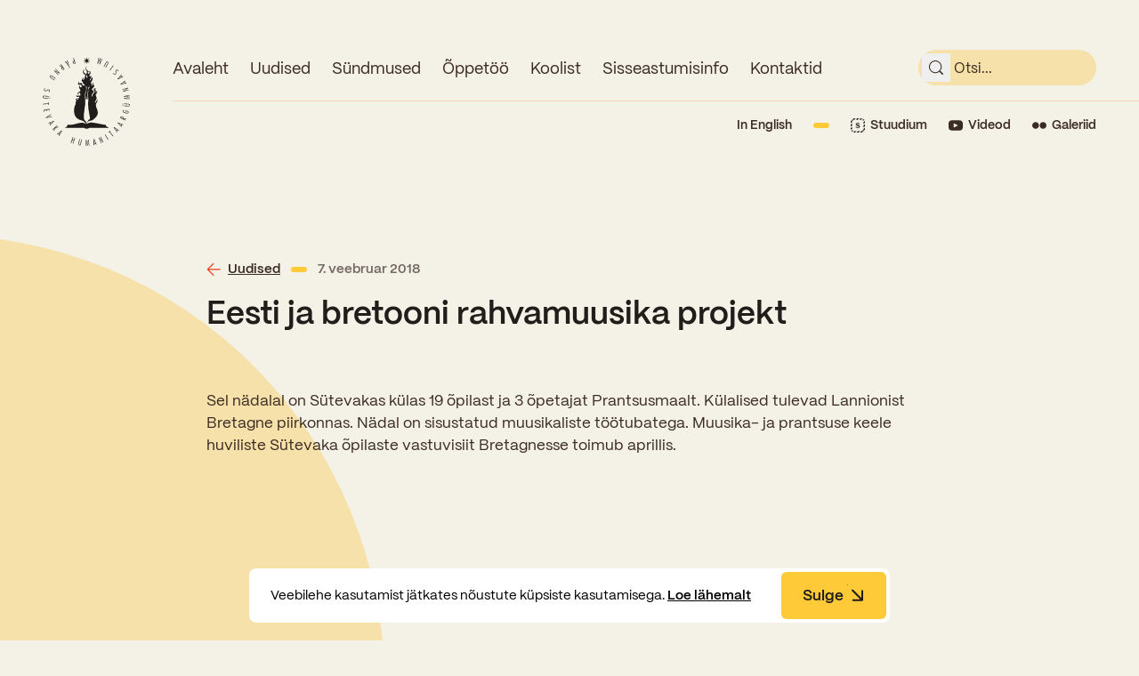

--- FILE ---
content_type: text/html; charset=UTF-8
request_url: https://sytevaka.ee/eesti-ja-bretooni-rahvamuusika-projekt/
body_size: 18375
content:
<!DOCTYPE html>
<html lang="et" class="no-js">
<head>
  <meta charset="UTF-8">
  <meta name="viewport" content="width=device-width, initial-scale=1">
  <script>(function(html){html.className = html.className.replace(/\bno-js\b/,'js')})(document.documentElement);</script>
<title>Eesti ja bretooni rahvamuusika projekt &#x2d; Sütevaka gümnaasium</title>
	<style>img:is([sizes="auto" i], [sizes^="auto," i]) { contain-intrinsic-size: 3000px 1500px }</style>
	<link rel="alternate" hreflang="et" href="https://sytevaka.ee/eesti-ja-bretooni-rahvamuusika-projekt/" />
<link rel="alternate" hreflang="x-default" href="https://sytevaka.ee/eesti-ja-bretooni-rahvamuusika-projekt/" />

<!-- The SEO Framework by Sybre Waaijer -->
<meta name="robots" content="max-snippet:-1,max-image-preview:large,max-video-preview:-1" />
<link rel="canonical" href="https://sytevaka.ee/eesti-ja-bretooni-rahvamuusika-projekt/" />
<meta property="og:type" content="article" />
<meta property="og:locale" content="et_EE" />
<meta property="og:site_name" content="Sütevaka gümnaasium" />
<meta property="og:title" content="Eesti ja bretooni rahvamuusika projekt" />
<meta property="og:url" content="https://sytevaka.ee/eesti-ja-bretooni-rahvamuusika-projekt/" />
<meta property="og:image" content="https://sytevaka.ee/wp-content/uploads/2024/05/cropped-social.png" />
<meta property="og:image:width" content="1919" />
<meta property="og:image:height" content="1009" />
<meta property="article:published_time" content="2018-02-07T17:17:30+00:00" />
<meta property="article:modified_time" content="2018-02-07T17:17:30+00:00" />
<meta name="twitter:card" content="summary_large_image" />
<meta name="twitter:title" content="Eesti ja bretooni rahvamuusika projekt" />
<meta name="twitter:image" content="https://sytevaka.ee/wp-content/uploads/2024/05/cropped-social.png" />
<script type="application/ld+json">{"@context":"https://schema.org","@graph":[{"@type":"WebSite","@id":"https://sytevaka.ee/#/schema/WebSite","url":"https://sytevaka.ee/","name":"Sütevaka gümnaasium","description":"Põhikool 5.&#x2d;9. klassid, gümnaasium 3 õppesuunda","inLanguage":"et","potentialAction":{"@type":"SearchAction","target":{"@type":"EntryPoint","urlTemplate":"https://sytevaka.ee/search/{search_term_string}/"},"query-input":"required name=search_term_string"},"publisher":{"@type":"Organization","@id":"https://sytevaka.ee/#/schema/Organization","name":"Sütevaka gümnaasium","url":"https://sytevaka.ee/","logo":{"@type":"ImageObject","url":"https://sytevaka.ee/wp-content/uploads/2024/05/cropped-social-1.png","contentUrl":"https://sytevaka.ee/wp-content/uploads/2024/05/cropped-social-1.png","width":512,"height":512,"contentSize":"16926"}}},{"@type":"WebPage","@id":"https://sytevaka.ee/eesti-ja-bretooni-rahvamuusika-projekt/","url":"https://sytevaka.ee/eesti-ja-bretooni-rahvamuusika-projekt/","name":"Eesti ja bretooni rahvamuusika projekt &#x2d; Sütevaka gümnaasium","inLanguage":"et","isPartOf":{"@id":"https://sytevaka.ee/#/schema/WebSite"},"breadcrumb":{"@type":"BreadcrumbList","@id":"https://sytevaka.ee/#/schema/BreadcrumbList","itemListElement":[{"@type":"ListItem","position":1,"item":"https://sytevaka.ee/","name":"Sütevaka gümnaasium"},{"@type":"ListItem","position":2,"item":"https://sytevaka.ee/category/uncategorized-et/","name":"Uncategorized @et"},{"@type":"ListItem","position":3,"name":"Eesti ja bretooni rahvamuusika projekt"}]},"potentialAction":{"@type":"ReadAction","target":"https://sytevaka.ee/eesti-ja-bretooni-rahvamuusika-projekt/"},"datePublished":"2018-02-07T17:17:30+00:00","dateModified":"2018-02-07T17:17:30+00:00","author":{"@type":"Person","@id":"https://sytevaka.ee/#/schema/Person/201a35a5cf3f4fc4280d3c56c4a46a5e","name":"peep@kanso.ee"}}]}</script>
<!-- / The SEO Framework by Sybre Waaijer | 7.48ms meta | 1.83ms boot -->


<link rel="alternate" type="application/rss+xml" title="Sütevaka gümnaasium &raquo; RSS" href="https://sytevaka.ee/feed/" />
<style id='wp-emoji-styles-inline-css' type='text/css'>

	img.wp-smiley, img.emoji {
		display: inline !important;
		border: none !important;
		box-shadow: none !important;
		height: 1em !important;
		width: 1em !important;
		margin: 0 0.07em !important;
		vertical-align: -0.1em !important;
		background: none !important;
		padding: 0 !important;
	}
</style>
<link rel='stylesheet' id='wp-block-library-css' href='https://sytevaka.ee/wp-includes/css/dist/block-library/style.min.css?ver=6.8.3' type='text/css' media='all' />
<style id='classic-theme-styles-inline-css' type='text/css'>
/*! This file is auto-generated */
.wp-block-button__link{color:#fff;background-color:#32373c;border-radius:9999px;box-shadow:none;text-decoration:none;padding:calc(.667em + 2px) calc(1.333em + 2px);font-size:1.125em}.wp-block-file__button{background:#32373c;color:#fff;text-decoration:none}
</style>
<style id='global-styles-inline-css' type='text/css'>
:root{--wp--preset--aspect-ratio--square: 1;--wp--preset--aspect-ratio--4-3: 4/3;--wp--preset--aspect-ratio--3-4: 3/4;--wp--preset--aspect-ratio--3-2: 3/2;--wp--preset--aspect-ratio--2-3: 2/3;--wp--preset--aspect-ratio--16-9: 16/9;--wp--preset--aspect-ratio--9-16: 9/16;--wp--preset--color--black: #000000;--wp--preset--color--cyan-bluish-gray: #abb8c3;--wp--preset--color--white: #ffffff;--wp--preset--color--pale-pink: #f78da7;--wp--preset--color--vivid-red: #cf2e2e;--wp--preset--color--luminous-vivid-orange: #ff6900;--wp--preset--color--luminous-vivid-amber: #fcb900;--wp--preset--color--light-green-cyan: #7bdcb5;--wp--preset--color--vivid-green-cyan: #00d084;--wp--preset--color--pale-cyan-blue: #8ed1fc;--wp--preset--color--vivid-cyan-blue: #0693e3;--wp--preset--color--vivid-purple: #9b51e0;--wp--preset--gradient--vivid-cyan-blue-to-vivid-purple: linear-gradient(135deg,rgba(6,147,227,1) 0%,rgb(155,81,224) 100%);--wp--preset--gradient--light-green-cyan-to-vivid-green-cyan: linear-gradient(135deg,rgb(122,220,180) 0%,rgb(0,208,130) 100%);--wp--preset--gradient--luminous-vivid-amber-to-luminous-vivid-orange: linear-gradient(135deg,rgba(252,185,0,1) 0%,rgba(255,105,0,1) 100%);--wp--preset--gradient--luminous-vivid-orange-to-vivid-red: linear-gradient(135deg,rgba(255,105,0,1) 0%,rgb(207,46,46) 100%);--wp--preset--gradient--very-light-gray-to-cyan-bluish-gray: linear-gradient(135deg,rgb(238,238,238) 0%,rgb(169,184,195) 100%);--wp--preset--gradient--cool-to-warm-spectrum: linear-gradient(135deg,rgb(74,234,220) 0%,rgb(151,120,209) 20%,rgb(207,42,186) 40%,rgb(238,44,130) 60%,rgb(251,105,98) 80%,rgb(254,248,76) 100%);--wp--preset--gradient--blush-light-purple: linear-gradient(135deg,rgb(255,206,236) 0%,rgb(152,150,240) 100%);--wp--preset--gradient--blush-bordeaux: linear-gradient(135deg,rgb(254,205,165) 0%,rgb(254,45,45) 50%,rgb(107,0,62) 100%);--wp--preset--gradient--luminous-dusk: linear-gradient(135deg,rgb(255,203,112) 0%,rgb(199,81,192) 50%,rgb(65,88,208) 100%);--wp--preset--gradient--pale-ocean: linear-gradient(135deg,rgb(255,245,203) 0%,rgb(182,227,212) 50%,rgb(51,167,181) 100%);--wp--preset--gradient--electric-grass: linear-gradient(135deg,rgb(202,248,128) 0%,rgb(113,206,126) 100%);--wp--preset--gradient--midnight: linear-gradient(135deg,rgb(2,3,129) 0%,rgb(40,116,252) 100%);--wp--preset--font-size--small: 13px;--wp--preset--font-size--medium: 20px;--wp--preset--font-size--large: 36px;--wp--preset--font-size--x-large: 42px;--wp--preset--spacing--20: 0.44rem;--wp--preset--spacing--30: 0.67rem;--wp--preset--spacing--40: 1rem;--wp--preset--spacing--50: 1.5rem;--wp--preset--spacing--60: 2.25rem;--wp--preset--spacing--70: 3.38rem;--wp--preset--spacing--80: 5.06rem;--wp--preset--shadow--natural: 6px 6px 9px rgba(0, 0, 0, 0.2);--wp--preset--shadow--deep: 12px 12px 50px rgba(0, 0, 0, 0.4);--wp--preset--shadow--sharp: 6px 6px 0px rgba(0, 0, 0, 0.2);--wp--preset--shadow--outlined: 6px 6px 0px -3px rgba(255, 255, 255, 1), 6px 6px rgba(0, 0, 0, 1);--wp--preset--shadow--crisp: 6px 6px 0px rgba(0, 0, 0, 1);}:where(.is-layout-flex){gap: 0.5em;}:where(.is-layout-grid){gap: 0.5em;}body .is-layout-flex{display: flex;}.is-layout-flex{flex-wrap: wrap;align-items: center;}.is-layout-flex > :is(*, div){margin: 0;}body .is-layout-grid{display: grid;}.is-layout-grid > :is(*, div){margin: 0;}:where(.wp-block-columns.is-layout-flex){gap: 2em;}:where(.wp-block-columns.is-layout-grid){gap: 2em;}:where(.wp-block-post-template.is-layout-flex){gap: 1.25em;}:where(.wp-block-post-template.is-layout-grid){gap: 1.25em;}.has-black-color{color: var(--wp--preset--color--black) !important;}.has-cyan-bluish-gray-color{color: var(--wp--preset--color--cyan-bluish-gray) !important;}.has-white-color{color: var(--wp--preset--color--white) !important;}.has-pale-pink-color{color: var(--wp--preset--color--pale-pink) !important;}.has-vivid-red-color{color: var(--wp--preset--color--vivid-red) !important;}.has-luminous-vivid-orange-color{color: var(--wp--preset--color--luminous-vivid-orange) !important;}.has-luminous-vivid-amber-color{color: var(--wp--preset--color--luminous-vivid-amber) !important;}.has-light-green-cyan-color{color: var(--wp--preset--color--light-green-cyan) !important;}.has-vivid-green-cyan-color{color: var(--wp--preset--color--vivid-green-cyan) !important;}.has-pale-cyan-blue-color{color: var(--wp--preset--color--pale-cyan-blue) !important;}.has-vivid-cyan-blue-color{color: var(--wp--preset--color--vivid-cyan-blue) !important;}.has-vivid-purple-color{color: var(--wp--preset--color--vivid-purple) !important;}.has-black-background-color{background-color: var(--wp--preset--color--black) !important;}.has-cyan-bluish-gray-background-color{background-color: var(--wp--preset--color--cyan-bluish-gray) !important;}.has-white-background-color{background-color: var(--wp--preset--color--white) !important;}.has-pale-pink-background-color{background-color: var(--wp--preset--color--pale-pink) !important;}.has-vivid-red-background-color{background-color: var(--wp--preset--color--vivid-red) !important;}.has-luminous-vivid-orange-background-color{background-color: var(--wp--preset--color--luminous-vivid-orange) !important;}.has-luminous-vivid-amber-background-color{background-color: var(--wp--preset--color--luminous-vivid-amber) !important;}.has-light-green-cyan-background-color{background-color: var(--wp--preset--color--light-green-cyan) !important;}.has-vivid-green-cyan-background-color{background-color: var(--wp--preset--color--vivid-green-cyan) !important;}.has-pale-cyan-blue-background-color{background-color: var(--wp--preset--color--pale-cyan-blue) !important;}.has-vivid-cyan-blue-background-color{background-color: var(--wp--preset--color--vivid-cyan-blue) !important;}.has-vivid-purple-background-color{background-color: var(--wp--preset--color--vivid-purple) !important;}.has-black-border-color{border-color: var(--wp--preset--color--black) !important;}.has-cyan-bluish-gray-border-color{border-color: var(--wp--preset--color--cyan-bluish-gray) !important;}.has-white-border-color{border-color: var(--wp--preset--color--white) !important;}.has-pale-pink-border-color{border-color: var(--wp--preset--color--pale-pink) !important;}.has-vivid-red-border-color{border-color: var(--wp--preset--color--vivid-red) !important;}.has-luminous-vivid-orange-border-color{border-color: var(--wp--preset--color--luminous-vivid-orange) !important;}.has-luminous-vivid-amber-border-color{border-color: var(--wp--preset--color--luminous-vivid-amber) !important;}.has-light-green-cyan-border-color{border-color: var(--wp--preset--color--light-green-cyan) !important;}.has-vivid-green-cyan-border-color{border-color: var(--wp--preset--color--vivid-green-cyan) !important;}.has-pale-cyan-blue-border-color{border-color: var(--wp--preset--color--pale-cyan-blue) !important;}.has-vivid-cyan-blue-border-color{border-color: var(--wp--preset--color--vivid-cyan-blue) !important;}.has-vivid-purple-border-color{border-color: var(--wp--preset--color--vivid-purple) !important;}.has-vivid-cyan-blue-to-vivid-purple-gradient-background{background: var(--wp--preset--gradient--vivid-cyan-blue-to-vivid-purple) !important;}.has-light-green-cyan-to-vivid-green-cyan-gradient-background{background: var(--wp--preset--gradient--light-green-cyan-to-vivid-green-cyan) !important;}.has-luminous-vivid-amber-to-luminous-vivid-orange-gradient-background{background: var(--wp--preset--gradient--luminous-vivid-amber-to-luminous-vivid-orange) !important;}.has-luminous-vivid-orange-to-vivid-red-gradient-background{background: var(--wp--preset--gradient--luminous-vivid-orange-to-vivid-red) !important;}.has-very-light-gray-to-cyan-bluish-gray-gradient-background{background: var(--wp--preset--gradient--very-light-gray-to-cyan-bluish-gray) !important;}.has-cool-to-warm-spectrum-gradient-background{background: var(--wp--preset--gradient--cool-to-warm-spectrum) !important;}.has-blush-light-purple-gradient-background{background: var(--wp--preset--gradient--blush-light-purple) !important;}.has-blush-bordeaux-gradient-background{background: var(--wp--preset--gradient--blush-bordeaux) !important;}.has-luminous-dusk-gradient-background{background: var(--wp--preset--gradient--luminous-dusk) !important;}.has-pale-ocean-gradient-background{background: var(--wp--preset--gradient--pale-ocean) !important;}.has-electric-grass-gradient-background{background: var(--wp--preset--gradient--electric-grass) !important;}.has-midnight-gradient-background{background: var(--wp--preset--gradient--midnight) !important;}.has-small-font-size{font-size: var(--wp--preset--font-size--small) !important;}.has-medium-font-size{font-size: var(--wp--preset--font-size--medium) !important;}.has-large-font-size{font-size: var(--wp--preset--font-size--large) !important;}.has-x-large-font-size{font-size: var(--wp--preset--font-size--x-large) !important;}
:where(.wp-block-post-template.is-layout-flex){gap: 1.25em;}:where(.wp-block-post-template.is-layout-grid){gap: 1.25em;}
:where(.wp-block-columns.is-layout-flex){gap: 2em;}:where(.wp-block-columns.is-layout-grid){gap: 2em;}
:root :where(.wp-block-pullquote){font-size: 1.5em;line-height: 1.6;}
</style>
<link rel='stylesheet' id='main-style-css' href='https://sytevaka.ee/wp-content/themes/sytevaka-wp-theme/dist/main.css?ver=1725948117' type='text/css' media='screen' />
<script type="text/javascript" id="wpml-cookie-js-extra">
/* <![CDATA[ */
var wpml_cookies = {"wp-wpml_current_language":{"value":"et","expires":1,"path":"\/"}};
var wpml_cookies = {"wp-wpml_current_language":{"value":"et","expires":1,"path":"\/"}};
/* ]]> */
</script>
<script type="text/javascript" src="https://sytevaka.ee/wp-content/plugins/sitepress-multilingual-cms/res/js/cookies/language-cookie.js?ver=484900" id="wpml-cookie-js" defer="defer" data-wp-strategy="defer"></script>
<link rel="https://api.w.org/" href="https://sytevaka.ee/wp-json/" /><link rel="alternate" title="JSON" type="application/json" href="https://sytevaka.ee/wp-json/wp/v2/posts/4293" /><link rel="alternate" title="oEmbed (JSON)" type="application/json+oembed" href="https://sytevaka.ee/wp-json/oembed/1.0/embed?url=https%3A%2F%2Fsytevaka.ee%2Feesti-ja-bretooni-rahvamuusika-projekt%2F" />
<link rel="alternate" title="oEmbed (XML)" type="text/xml+oembed" href="https://sytevaka.ee/wp-json/oembed/1.0/embed?url=https%3A%2F%2Fsytevaka.ee%2Feesti-ja-bretooni-rahvamuusika-projekt%2F&#038;format=xml" />
<meta name="generator" content="WPML ver:4.8.4 stt:1,15;" />
<noscript><style>.lazyload[data-src]{display:none !important;}</style></noscript><style>.lazyload{background-image:none !important;}.lazyload:before{background-image:none !important;}</style><link rel="icon" href="https://sytevaka.ee/wp-content/uploads/2024/05/cropped-social-1-32x32.png" sizes="32x32" />
<link rel="icon" href="https://sytevaka.ee/wp-content/uploads/2024/05/cropped-social-1-192x192.png" sizes="192x192" />
<link rel="apple-touch-icon" href="https://sytevaka.ee/wp-content/uploads/2024/05/cropped-social-1-180x180.png" />
<meta name="msapplication-TileImage" content="https://sytevaka.ee/wp-content/uploads/2024/05/cropped-social-1-270x270.png" />

    <link rel="apple-touch-icon" sizes="180x180" href="https://sytevaka.ee/wp-content/themes/sytevaka-wp-theme/dist/static/favicons/apple-touch-icon.png">
    <link rel="icon" type="image/png" sizes="32x32" href="https://sytevaka.ee/wp-content/themes/sytevaka-wp-theme/dist/static/favicons/favicon-32x32.png">
    <link rel="icon" type="image/png" sizes="16x16" href="https://sytevaka.ee/wp-content/themes/sytevaka-wp-theme/dist/static/favicons/favicon-16x16.png">
    <link rel="mask-icon" href="https://sytevaka.ee/wp-content/themes/sytevaka-wp-theme/dist/static/favicons/safari-pinned-tab.svg" color="#5bbad5">
    <meta name="msapplication-TileColor" content="#ffffff">
    <meta name="theme-color" content="#F4F1E7">

    <script type="text/javascript">
    (function(i,s,o,g,r,a,m){i['GoogleAnalyticsObject']=r;i[r]=i[r]||function(){
        (i[r].q=i[r].q||[]).push(arguments)},i[r].l=1*new Date();a=s.createElement(o),
        m=s.getElementsByTagName(o)[0];a.async=1;a.src=g;m.parentNode.insertBefore(a,m)
    })(window,document,'script','//www.google-analytics.com/analytics.js','__gaTracker');

    __gaTracker('create', 'UA-73373048-1', 'auto');
    __gaTracker('set', 'forceSSL', true);
    __gaTracker('send','pageview');

    </script>
<meta name="generator" content="WP Rocket 3.20.0.3" data-wpr-features="wpr_preload_links wpr_desktop" /></head>
<body class="wp-singular post-template-default single single-post postid-4293 single-format-standard wp-theme-sytevaka-wp-theme">


<header data-rocket-location-hash="4b9e4a7da5c87a4de37b85b662d5af6c" class="relative hidden w-full sm:block">

    <div data-rocket-location-hash="8379837751917cf48b585c7028f2d2e0" class="gutter-l">

        <div data-rocket-location-hash="2b583086bd644172d7bd9d436253e4af" class="flex items-start w-full pt-16 sm:pt-64">
            <a class="flex-shrink-0 block mr-24 md:mr-48 logo" href="https://sytevaka.ee" aria-label="Link to homepage">
                <img class="logo lazyload" src="[data-uri]" alt="logo" data-src="https://sytevaka.ee/wp-content/themes/sytevaka-wp-theme/dist/static/logo.svg" decoding="async"><noscript><img class="logo" src="https://sytevaka.ee/wp-content/themes/sytevaka-wp-theme/dist/static/logo.svg" alt="logo" data-eio="l"></noscript>
            </a>

            <div class="w-full">
                <div class="flex justify-between flex-1 border-b border-b-red-100">
                    <div data-rocket-location-hash="41c6a90e1add2d71c294d70b0ebbaae3">
                        <nav class="primary-nav sm-down:hidden"><ul id="menu-primary-menu" class="menu"><li id="menu-item-692" class="menu-item menu-item-type-post_type menu-item-object-page menu-item-home one menu-item-692"><a href="https://sytevaka.ee/">Avaleht</a></li>
<li id="menu-item-4807" class="menu-item menu-item-type-post_type menu-item-object-page current_page_parent one menu-item-4807"><a href="https://sytevaka.ee/uudised/">Uudised</a></li>
<li id="menu-item-4813" class="menu-item menu-item-type-post_type_archive menu-item-object-event one menu-item-4813"><a href="https://sytevaka.ee/sundmused/">Sündmused</a></li>
<li id="menu-item-695" class="menu-item menu-item-type-custom menu-item-object-custom menu-item-has-children two menu-item-695"><a href="#" aria-haspopup="true" aria-expanded="false">Õppetöö</a>
<ul role="menu" class="sub-menu">
	<li id="menu-item-5123" class="menu-item menu-item-type-post_type menu-item-object-page one menu-item-5123"><a href="https://sytevaka.ee/oppetoo/perioodope/">Perioodõpe</a></li>
	<li id="menu-item-5138" class="menu-item menu-item-type-post_type menu-item-object-page one menu-item-5138"><a href="https://sytevaka.ee/oppetoo/oppesuunad/">Õppesuunad</a></li>
	<li id="menu-item-5155" class="menu-item menu-item-type-post_type menu-item-object-page one menu-item-5155"><a href="https://sytevaka.ee/oppetoo/tunniplaan/">Tunniplaan</a></li>
	<li id="menu-item-5166" class="menu-item menu-item-type-post_type menu-item-object-page one menu-item-5166"><a href="https://sytevaka.ee/oppetoo/eksamid-ja-arvestused/">Eksamid ja arvestused</a></li>
	<li id="menu-item-5203" class="menu-item menu-item-type-post_type menu-item-object-page one menu-item-5203"><a href="https://sytevaka.ee/oppetoo/oppesisu-ulekandmine/">Õppesisu ülekandmine</a></li>
	<li id="menu-item-5170" class="menu-item menu-item-type-post_type menu-item-object-page one menu-item-5170"><a href="https://sytevaka.ee/oppetoo/aastatoo/">Aastatöö</a></li>
	<li id="menu-item-5193" class="menu-item menu-item-type-post_type menu-item-object-page one menu-item-5193"><a href="https://sytevaka.ee/oppetoo/loovtoo/">Loovtöö</a></li>
	<li id="menu-item-5178" class="menu-item menu-item-type-post_type menu-item-object-page one menu-item-5178"><a href="https://sytevaka.ee/oppetoo/konsultatsioonid/">Konsultatsioonid</a></li>
	<li id="menu-item-5197" class="menu-item menu-item-type-post_type menu-item-object-page one menu-item-5197"><a href="https://sytevaka.ee/oppetoo/olumpiaadid/">Olümpiaadid</a></li>
	<li id="menu-item-4848" class="menu-item menu-item-type-post_type menu-item-object-page one menu-item-4848"><a href="https://sytevaka.ee/oppetoo/rahvusvahelised-projektid/">Rahvusvahelised projektid</a></li>
</ul>
</li>
<li id="menu-item-4864" class="menu-item menu-item-type-custom menu-item-object-custom menu-item-has-children two menu-item-4864"><a aria-haspopup="true" aria-expanded="false">Koolist</a>
<ul role="menu" class="sub-menu">
	<li id="menu-item-4867" class="menu-item menu-item-type-post_type menu-item-object-page one menu-item-4867"><a href="https://sytevaka.ee/koolist/ajalugu/">Ajalugu</a></li>
	<li id="menu-item-4854" class="menu-item menu-item-type-post_type menu-item-object-page one menu-item-4854"><a href="https://sytevaka.ee/koolist/opilased/">Õpilased</a></li>
	<li id="menu-item-4924" class="menu-item menu-item-type-post_type menu-item-object-page one menu-item-4924"><a href="https://sytevaka.ee/koolist/tootajad/">Töötajad</a></li>
	<li id="menu-item-5207" class="menu-item menu-item-type-post_type menu-item-object-page one menu-item-5207"><a href="https://sytevaka.ee/koolist/vilistlased/">Vilistlased</a></li>
	<li id="menu-item-5221" class="menu-item menu-item-type-post_type menu-item-object-page one menu-item-5221"><a href="https://sytevaka.ee/koolist/medalid/">Medalid</a></li>
	<li id="menu-item-5867" class="menu-item menu-item-type-post_type menu-item-object-page one menu-item-5867"><a href="https://sytevaka.ee/koolist/kooli-aumargid/">Kooli aumärgid</a></li>
	<li id="menu-item-5225" class="menu-item menu-item-type-post_type menu-item-object-page one menu-item-5225"><a href="https://sytevaka.ee/koolist/noukogu-ja-oppenoukogu/">Nõukogu ja õppenõukogu</a></li>
	<li id="menu-item-5231" class="menu-item menu-item-type-post_type menu-item-object-page one menu-item-5231"><a href="https://sytevaka.ee/koolist/dokumendid/">Dokumendid</a></li>
	<li id="menu-item-5236" class="menu-item menu-item-type-post_type menu-item-object-page one menu-item-5236"><a href="https://sytevaka.ee/koolist/koolituskeskus/">Koolituskeskus</a></li>
	<li id="menu-item-5241" class="menu-item menu-item-type-post_type menu-item-object-page one menu-item-5241"><a href="https://sytevaka.ee/koolist/oppemaks/">Õppemaks</a></li>
	<li id="menu-item-5246" class="menu-item menu-item-type-post_type menu-item-object-page one menu-item-5246"><a href="https://sytevaka.ee/koolist/raamatukogu/">Raamatukogu</a></li>
	<li id="menu-item-5251" class="menu-item menu-item-type-post_type menu-item-object-page one menu-item-5251"><a href="https://sytevaka.ee/koolist/huvitegevus/">Huvitegevus</a></li>
	<li id="menu-item-5254" class="menu-item menu-item-type-post_type menu-item-object-page one menu-item-5254"><a href="https://sytevaka.ee/koolist/jarelvalve/">Järelevalve</a></li>
	<li id="menu-item-5257" class="menu-item menu-item-type-post_type menu-item-object-page one menu-item-5257"><a href="https://sytevaka.ee/koolist/kooliode/">Kooliõde ja koolipsühholoogid</a></li>
</ul>
</li>
<li id="menu-item-697" class="menu-item menu-item-type-custom menu-item-object-custom menu-item-has-children one menu-item-697"><a href="#" aria-haspopup="true" aria-expanded="false">Sisseastumisinfo</a>
<ul role="menu" class="sub-menu">
	<li id="menu-item-5260" class="menu-item menu-item-type-post_type menu-item-object-page one menu-item-5260"><a href="https://sytevaka.ee/sisseastumisinfo/sisseastumiskatsed/">Sisseastumiskatsed</a></li>
	<li id="menu-item-5267" class="menu-item menu-item-type-post_type menu-item-object-page one menu-item-5267"><a href="https://sytevaka.ee/sisseastumisinfo/miks-sutevaka/">Miks Sütevaka?</a></li>
	<li id="menu-item-5270" class="menu-item menu-item-type-post_type menu-item-object-page one menu-item-5270"><a href="https://sytevaka.ee/sisseastumisinfo/stipendiumid/">Stipendiumid</a></li>
	<li id="menu-item-5281" class="menu-item menu-item-type-post_type menu-item-object-page one menu-item-5281"><a href="https://sytevaka.ee/sisseastumisinfo/oppemaksusoodustused/">Õppemaksusoodustused</a></li>
</ul>
</li>
<li id="menu-item-4912" class="menu-item menu-item-type-post_type menu-item-object-page one menu-item-4912"><a href="https://sytevaka.ee/kontaktid/">Kontaktid</a></li>
</ul></nav>                    </div>

                                        <div class="hidden md-var:block gutter-r">
                        <div>
                            <form class="relative -mt-8 search-form" method="get" id="desktop-searchform" action="https://sytevaka.ee/" role="search">
                                <input type="text" class="w-full pl-40 pr-20 rounded-[40px] h-40 bg-yellow-200 outline-none py-12" name="s" value="" id="dsearch" placeholder="Otsi..." />

                                <label for="dsearch" class="absolute" style="z-index: -1; left: -9999px;">Otsi</label>

                                <button class="absolute z-10 w-32 h-32 p-8 cursor-pointer basic-animation hover:text-red-200 left-4 top-4 text-primary" type="submit" id="submit" name="submit" aria-label="submit">
                                    <svg xmlns="http://www.w3.org/2000/svg" width="100%" height="100%" viewBox="0 0 20 20" fill="none">
  <path d="M19.7231 18.3778L15.9159 14.5706C15.8781 14.5409 15.8379 14.5141 15.7959 14.4909C17.7273 12.1091 18.295 8.90028 17.2979 6.00026C16.3011 3.10045 13.8801 0.919129 10.8925 0.228497C7.90496 -0.461972 4.77215 0.435855 2.60421 2.60421C0.435879 4.77254 -0.461975 7.90523 0.228493 10.8925C0.918962 13.8804 3.10029 16.3013 6.00025 17.2979C8.90006 18.295 12.1092 17.7273 14.4909 15.7959C14.5141 15.8379 14.5408 15.8781 14.5706 15.9159L18.3778 19.7231C18.6185 19.9622 18.9682 20.0548 19.2956 19.9666C19.6232 19.8785 19.8791 19.6227 19.9672 19.295C20.0554 18.9676 19.9628 18.6179 19.7238 18.3772L19.7231 18.3778ZM8.89756 16.5127C6.87793 16.5127 4.94119 15.7104 3.51326 14.2823C2.08533 12.8544 1.2831 10.9176 1.2831 8.8982C1.2831 6.87858 2.08533 4.94184 3.51326 3.51391C4.94119 2.08598 6.87793 1.28374 8.89756 1.28374C10.917 1.28374 12.8537 2.08598 14.2816 3.51391C15.7098 4.94184 16.512 6.87858 16.512 8.8982C16.5097 10.917 15.7066 12.8524 14.2791 14.2797C12.8518 15.7072 10.9163 16.5103 8.89756 16.5127Z" fill="currentColor"/>
</svg>
                                </button>
                            </form>
                        </div>
                    </div>
                </div>
                <div class="items-center justify-end hidden pt-16 sm:flex gutter-r">
                    <a class="block font-semibold text-14 hover:text-red-200 basic-animation" href="https://sytevaka.ee/en/">In English</a>
                    <span class="ml-24 blob"></span>

                                            <a class="flex items-center ml-24 group basic-animation" href="https://sytevaka.ope.ee/" aria-label="Link to Stuudium">
                            <img class="flex-shrink-0 block w-16 h-16 mr-6 lazyload" src="[data-uri]" alt="" data-src="https://sytevaka.ee/wp-content/themes/sytevaka-wp-theme/dist/static/icon-stuudium.png" decoding="async" width="80" height="80" data-eio-rwidth="80" data-eio-rheight="80"><noscript><img class="flex-shrink-0 block w-16 h-16 mr-6" src="https://sytevaka.ee/wp-content/themes/sytevaka-wp-theme/dist/static/icon-stuudium.png" alt="" data-eio="l"></noscript>

                            <span class="font-semibold text-14 basic-animation group-hover:text-red-200">Stuudium</span>
                        </a>
                    
                                            <a class="flex items-center ml-24 group basic-animation" href="https://www.youtube.com/@sutevaka5736/videos" aria-label="Link to YouTube">
                            <img class="flex-shrink-0 block w-16 h-16 mr-6 lazyload" src="[data-uri]" alt="YouTube" data-src="https://sytevaka.ee/wp-content/themes/sytevaka-wp-theme/dist/static/icon-youtube.svg" decoding="async"><noscript><img class="flex-shrink-0 block w-16 h-16 mr-6" src="https://sytevaka.ee/wp-content/themes/sytevaka-wp-theme/dist/static/icon-youtube.svg" alt="YouTube" data-eio="l"></noscript>

                            <span class="font-semibold text-14 basic-animation group-hover:text-red-200">Videod</span>
                        </a>
                    
                                            <a class="flex items-center ml-24 group basic-animation" href="https://www.flickr.com/photos/gerlil/albums" aria-label="Link to Flickr">
                            <img class="flex-shrink-0 block w-16 h-16 mr-6 lazyload" src="[data-uri]" alt="Flickr" data-src="https://sytevaka.ee/wp-content/themes/sytevaka-wp-theme/dist/static/icon-flickr.svg" decoding="async"><noscript><img class="flex-shrink-0 block w-16 h-16 mr-6" src="https://sytevaka.ee/wp-content/themes/sytevaka-wp-theme/dist/static/icon-flickr.svg" alt="Flickr" data-eio="l"></noscript>

                            <span class="font-semibold text-14 basic-animation group-hover:text-red-200">Galeriid</span>
                        </a>
                                    </div>
            </div>
        </div>
    </div>

</header>

<header data-rocket-location-hash="68ee9dd70fb2f96e7e8321168ce25a37" class="w-full h-80 fixed left-0 z-[200] sm:hidden mobile-header">
    <div data-rocket-location-hash="0728449c124cd5ad3600e3c6c17aeb51" class="px-20 py-16">
        <div data-rocket-location-hash="ef66b8888c90bfb2bdf08284f0ccbe03" class="flex items-center w-full">
            <a class="flex-shrink-0 block logo" href="https://sytevaka.ee" aria-label="Link to homepage">
                <img class="logo lazyload" src="[data-uri]" alt="logo" data-src="https://sytevaka.ee/wp-content/themes/sytevaka-wp-theme/dist/static/logo.svg" decoding="async"><noscript><img class="logo" src="https://sytevaka.ee/wp-content/themes/sytevaka-wp-theme/dist/static/logo.svg" alt="logo" data-eio="l"></noscript>
            </a>

            <div class="flex items-center flex-1 px-16">
                <span class="block w-full h-px bg-red-100"></span>
            </div>

            <div class="flex items-center flex-shrink-0">
                <button class="flex items-center justify-center w-48 h-48 mr-8 text-red-200 rounded-full cursor-pointer mobile-search-button basic-animation" aria-label="Ava otsing">
                    <span class="block w-20 h-20 pointer-events-none icon-search"><svg xmlns="http://www.w3.org/2000/svg" width="100%" height="100%" viewBox="0 0 20 20" fill="none">
  <path d="M19.7231 18.3778L15.9159 14.5706C15.8781 14.5409 15.8379 14.5141 15.7959 14.4909C17.7273 12.1091 18.295 8.90028 17.2979 6.00026C16.3011 3.10045 13.8801 0.919129 10.8925 0.228497C7.90496 -0.461972 4.77215 0.435855 2.60421 2.60421C0.435879 4.77254 -0.461975 7.90523 0.228493 10.8925C0.918962 13.8804 3.10029 16.3013 6.00025 17.2979C8.90006 18.295 12.1092 17.7273 14.4909 15.7959C14.5141 15.8379 14.5408 15.8781 14.5706 15.9159L18.3778 19.7231C18.6185 19.9622 18.9682 20.0548 19.2956 19.9666C19.6232 19.8785 19.8791 19.6227 19.9672 19.295C20.0554 18.9676 19.9628 18.6179 19.7238 18.3772L19.7231 18.3778ZM8.89756 16.5127C6.87793 16.5127 4.94119 15.7104 3.51326 14.2823C2.08533 12.8544 1.2831 10.9176 1.2831 8.8982C1.2831 6.87858 2.08533 4.94184 3.51326 3.51391C4.94119 2.08598 6.87793 1.28374 8.89756 1.28374C10.917 1.28374 12.8537 2.08598 14.2816 3.51391C15.7098 4.94184 16.512 6.87858 16.512 8.8982C16.5097 10.917 15.7066 12.8524 14.2791 14.2797C12.8518 15.7072 10.9163 16.5103 8.89756 16.5127Z" fill="currentColor"/>
</svg>
</span>
                    <span class="w-20 h-20 pointer-events-none icon-close"><svg width="100%" height="100%" viewBox="0 0 20 16" fill="none" xmlns="http://www.w3.org/2000/svg">
<rect x="2.39844" y="14.541" width="20" height="1.5" transform="rotate(-45 2.39844 14.541)" fill="currentColor"/>
<rect x="3.45898" y="0.398438" width="20" height="1.5" transform="rotate(45 3.45898 0.398438)" fill="currentColor"/>
</svg>
</span>
                </button>

                <button class="hamburger hamburger--spin" type="button" aria-label="Menu button">
                    <span class="hamburger-box">
                    <span class="hamburger-inner"></span>
                    </span>
                </button>
            </div>
        </div>
    </div>
</header>

<section data-rocket-location-hash="065dafa331e710bc02e451d5a4d243ca" class="mobile-menu w-full h-screen bg-yellow-100 fixed top-0 left-0 z-[199]">
    <div data-rocket-location-hash="aca25b185363c2d9aa74a5d7df083de4" class="w-full h-full overflow-auto pb-128 pt-112">
        <div data-rocket-location-hash="1f02c931ed463631ccc4237086d7f12f" class="px-[10%]">
            <nav class="primary-nav-mobile"><ul id="menu-primary-menu-1" class="menu"><li class="menu-item menu-item-type-post_type menu-item-object-page menu-item-home one menu-item-692"><a href="https://sytevaka.ee/">Avaleht</a></li>
<li class="menu-item menu-item-type-post_type menu-item-object-page current_page_parent one menu-item-4807"><a href="https://sytevaka.ee/uudised/">Uudised</a></li>
<li class="menu-item menu-item-type-post_type_archive menu-item-object-event one menu-item-4813"><a href="https://sytevaka.ee/sundmused/">Sündmused</a></li>
<li class="menu-item menu-item-type-custom menu-item-object-custom menu-item-has-children two menu-item-695"><a href="#">Õppetöö</a>
<ul class="sub-menu">
	<li class="menu-item menu-item-type-post_type menu-item-object-page one menu-item-5123"><a href="https://sytevaka.ee/oppetoo/perioodope/">Perioodõpe</a></li>
	<li class="menu-item menu-item-type-post_type menu-item-object-page one menu-item-5138"><a href="https://sytevaka.ee/oppetoo/oppesuunad/">Õppesuunad</a></li>
	<li class="menu-item menu-item-type-post_type menu-item-object-page one menu-item-5155"><a href="https://sytevaka.ee/oppetoo/tunniplaan/">Tunniplaan</a></li>
	<li class="menu-item menu-item-type-post_type menu-item-object-page one menu-item-5166"><a href="https://sytevaka.ee/oppetoo/eksamid-ja-arvestused/">Eksamid ja arvestused</a></li>
	<li class="menu-item menu-item-type-post_type menu-item-object-page one menu-item-5203"><a href="https://sytevaka.ee/oppetoo/oppesisu-ulekandmine/">Õppesisu ülekandmine</a></li>
	<li class="menu-item menu-item-type-post_type menu-item-object-page one menu-item-5170"><a href="https://sytevaka.ee/oppetoo/aastatoo/">Aastatöö</a></li>
	<li class="menu-item menu-item-type-post_type menu-item-object-page one menu-item-5193"><a href="https://sytevaka.ee/oppetoo/loovtoo/">Loovtöö</a></li>
	<li class="menu-item menu-item-type-post_type menu-item-object-page one menu-item-5178"><a href="https://sytevaka.ee/oppetoo/konsultatsioonid/">Konsultatsioonid</a></li>
	<li class="menu-item menu-item-type-post_type menu-item-object-page one menu-item-5197"><a href="https://sytevaka.ee/oppetoo/olumpiaadid/">Olümpiaadid</a></li>
	<li class="menu-item menu-item-type-post_type menu-item-object-page one menu-item-4848"><a href="https://sytevaka.ee/oppetoo/rahvusvahelised-projektid/">Rahvusvahelised projektid</a></li>
</ul>
</li>
<li class="menu-item menu-item-type-custom menu-item-object-custom menu-item-has-children two menu-item-4864"><a>Koolist</a>
<ul class="sub-menu">
	<li class="menu-item menu-item-type-post_type menu-item-object-page one menu-item-4867"><a href="https://sytevaka.ee/koolist/ajalugu/">Ajalugu</a></li>
	<li class="menu-item menu-item-type-post_type menu-item-object-page one menu-item-4854"><a href="https://sytevaka.ee/koolist/opilased/">Õpilased</a></li>
	<li class="menu-item menu-item-type-post_type menu-item-object-page one menu-item-4924"><a href="https://sytevaka.ee/koolist/tootajad/">Töötajad</a></li>
	<li class="menu-item menu-item-type-post_type menu-item-object-page one menu-item-5207"><a href="https://sytevaka.ee/koolist/vilistlased/">Vilistlased</a></li>
	<li class="menu-item menu-item-type-post_type menu-item-object-page one menu-item-5221"><a href="https://sytevaka.ee/koolist/medalid/">Medalid</a></li>
	<li class="menu-item menu-item-type-post_type menu-item-object-page one menu-item-5867"><a href="https://sytevaka.ee/koolist/kooli-aumargid/">Kooli aumärgid</a></li>
	<li class="menu-item menu-item-type-post_type menu-item-object-page one menu-item-5225"><a href="https://sytevaka.ee/koolist/noukogu-ja-oppenoukogu/">Nõukogu ja õppenõukogu</a></li>
	<li class="menu-item menu-item-type-post_type menu-item-object-page one menu-item-5231"><a href="https://sytevaka.ee/koolist/dokumendid/">Dokumendid</a></li>
	<li class="menu-item menu-item-type-post_type menu-item-object-page one menu-item-5236"><a href="https://sytevaka.ee/koolist/koolituskeskus/">Koolituskeskus</a></li>
	<li class="menu-item menu-item-type-post_type menu-item-object-page one menu-item-5241"><a href="https://sytevaka.ee/koolist/oppemaks/">Õppemaks</a></li>
	<li class="menu-item menu-item-type-post_type menu-item-object-page one menu-item-5246"><a href="https://sytevaka.ee/koolist/raamatukogu/">Raamatukogu</a></li>
	<li class="menu-item menu-item-type-post_type menu-item-object-page one menu-item-5251"><a href="https://sytevaka.ee/koolist/huvitegevus/">Huvitegevus</a></li>
	<li class="menu-item menu-item-type-post_type menu-item-object-page one menu-item-5254"><a href="https://sytevaka.ee/koolist/jarelvalve/">Järelevalve</a></li>
	<li class="menu-item menu-item-type-post_type menu-item-object-page one menu-item-5257"><a href="https://sytevaka.ee/koolist/kooliode/">Kooliõde ja koolipsühholoogid</a></li>
</ul>
</li>
<li class="menu-item menu-item-type-custom menu-item-object-custom menu-item-has-children one menu-item-697"><a href="#">Sisseastumisinfo</a>
<ul class="sub-menu">
	<li class="menu-item menu-item-type-post_type menu-item-object-page one menu-item-5260"><a href="https://sytevaka.ee/sisseastumisinfo/sisseastumiskatsed/">Sisseastumiskatsed</a></li>
	<li class="menu-item menu-item-type-post_type menu-item-object-page one menu-item-5267"><a href="https://sytevaka.ee/sisseastumisinfo/miks-sutevaka/">Miks Sütevaka?</a></li>
	<li class="menu-item menu-item-type-post_type menu-item-object-page one menu-item-5270"><a href="https://sytevaka.ee/sisseastumisinfo/stipendiumid/">Stipendiumid</a></li>
	<li class="menu-item menu-item-type-post_type menu-item-object-page one menu-item-5281"><a href="https://sytevaka.ee/sisseastumisinfo/oppemaksusoodustused/">Õppemaksusoodustused</a></li>
</ul>
</li>
<li class="menu-item menu-item-type-post_type menu-item-object-page one menu-item-4912"><a href="https://sytevaka.ee/kontaktid/">Kontaktid</a></li>
</ul></nav>
            <div class="flex justify-center pt-12 pb-24">
                <a class="block font-semibold text-14 hover:text-red-200 basic-animation" href="https://sytevaka.ee/en/">In English</a>            </div>

            
            <div class="flex items-center justify-center pt-16">

                                    <a class="flex items-center mx-12 group basic-animation" href="https://sytevaka.ope.ee/" aria-label="Link to Stuudium">
                        <img class="flex-shrink-0 block w-16 h-16 mr-6 lazyload" src="[data-uri]" alt="" data-src="https://sytevaka.ee/wp-content/themes/sytevaka-wp-theme/dist/static/icon-stuudium.png" decoding="async" width="80" height="80" data-eio-rwidth="80" data-eio-rheight="80"><noscript><img class="flex-shrink-0 block w-16 h-16 mr-6" src="https://sytevaka.ee/wp-content/themes/sytevaka-wp-theme/dist/static/icon-stuudium.png" alt="" data-eio="l"></noscript>

                        <span class="font-semibold text-14 basic-animation group-hover:text-red-200">Stuudium</span>
                    </a>
                
                                    <a class="flex items-center mx-12 group basic-animation" href="https://www.youtube.com/@sutevaka5736/videos" aria-label="Link to YouTube">
                        <img class="flex-shrink-0 block w-16 h-16 mr-6 lazyload" src="[data-uri]" alt="YouTube" data-src="https://sytevaka.ee/wp-content/themes/sytevaka-wp-theme/dist/static/icon-youtube.svg" decoding="async"><noscript><img class="flex-shrink-0 block w-16 h-16 mr-6" src="https://sytevaka.ee/wp-content/themes/sytevaka-wp-theme/dist/static/icon-youtube.svg" alt="YouTube" data-eio="l"></noscript>

                        <span class="font-semibold text-14 basic-animation group-hover:text-red-200">Videod</span>
                    </a>
                
                                    <a class="flex items-center mx-12 group basic-animation" href="https://www.flickr.com/photos/gerlil/albums" aria-label="Link to Flickr">
                        <img class="flex-shrink-0 block w-16 h-16 mr-6 lazyload" src="[data-uri]" alt="Flickr" data-src="https://sytevaka.ee/wp-content/themes/sytevaka-wp-theme/dist/static/icon-flickr.svg" decoding="async"><noscript><img class="flex-shrink-0 block w-16 h-16 mr-6" src="https://sytevaka.ee/wp-content/themes/sytevaka-wp-theme/dist/static/icon-flickr.svg" alt="Flickr" data-eio="l"></noscript>

                        <span class="font-semibold text-14 basic-animation group-hover:text-red-200">Galeriid</span>
                    </a>
                            </div>
        </div>
    </div>
</section>

<section data-rocket-location-hash="8268fdaca64106a4089219b89d58a37b" class="mobile-search-menu w-full h-screen bg-yellow-100 fixed top-0 left-0 z-[199]">
    <div data-rocket-location-hash="be5f36c603c183088e2d3bb1f46e72b1" class="w-full h-full px-20 overflow-auto pb-128 pt-112">
        <div>
            <form class="relative search-form" method="get" id="mobile-searchform" action="https://sytevaka.ee/" role="search">
                <input type="text" class="w-full pl-40 pr-20 rounded-[40px] h-40 bg-yellow-200 outline-none py-12" name="s" value="" id="msearch" placeholder="Otsi..." />

                <label for="msearch" class="absolute" style="z-index: -1; left: -9999px;">Otsi</label>

                <button class="absolute z-10 w-32 h-32 p-8 cursor-pointer basic-animation hover:text-red-200 left-4 top-4 text-primary" type="submit" id="submit" name="submit" aria-label="submit">
                    <svg xmlns="http://www.w3.org/2000/svg" width="100%" height="100%" viewBox="0 0 20 20" fill="none">
  <path d="M19.7231 18.3778L15.9159 14.5706C15.8781 14.5409 15.8379 14.5141 15.7959 14.4909C17.7273 12.1091 18.295 8.90028 17.2979 6.00026C16.3011 3.10045 13.8801 0.919129 10.8925 0.228497C7.90496 -0.461972 4.77215 0.435855 2.60421 2.60421C0.435879 4.77254 -0.461975 7.90523 0.228493 10.8925C0.918962 13.8804 3.10029 16.3013 6.00025 17.2979C8.90006 18.295 12.1092 17.7273 14.4909 15.7959C14.5141 15.8379 14.5408 15.8781 14.5706 15.9159L18.3778 19.7231C18.6185 19.9622 18.9682 20.0548 19.2956 19.9666C19.6232 19.8785 19.8791 19.6227 19.9672 19.295C20.0554 18.9676 19.9628 18.6179 19.7238 18.3772L19.7231 18.3778ZM8.89756 16.5127C6.87793 16.5127 4.94119 15.7104 3.51326 14.2823C2.08533 12.8544 1.2831 10.9176 1.2831 8.8982C1.2831 6.87858 2.08533 4.94184 3.51326 3.51391C4.94119 2.08598 6.87793 1.28374 8.89756 1.28374C10.917 1.28374 12.8537 2.08598 14.2816 3.51391C15.7098 4.94184 16.512 6.87858 16.512 8.8982C16.5097 10.917 15.7066 12.8524 14.2791 14.2797C12.8518 15.7072 10.9163 16.5103 8.89756 16.5127Z" fill="currentColor"/>
</svg>
                </button>
            </form>
        </div>
    </div>
</section>

<div data-rocket-location-hash="a3645e709d234e52e7e5e3f19f6770d3" class="menu-ghost sm:hidden"></div>
<article data-rocket-location-hash="7efcfe9e9949dc679abb5986a9c8b0db">
    <div data-rocket-location-hash="8b0e53e92be196e41db211cd251e32e8" class="w-full overflow-hidden">
        <div data-rocket-location-hash="fe72b46b19e1bc4f83f5172f6ae863d5" class="gutter">
            <div class="relative pt-32 pb-64 content-sm md:pt-128 sm:pb-128 md:pb-220">

                <img class="lrg-circle lazyload" src="[data-uri]" alt="" data-src="https://sytevaka.ee/wp-content/themes/sytevaka-wp-theme/dist/static/lrg-circle.svg" decoding="async"><noscript><img class="lrg-circle" src="https://sytevaka.ee/wp-content/themes/sytevaka-wp-theme/dist/static/lrg-circle.svg" alt="" data-eio="l"></noscript>

                <div class="relative z-10 flex items-center w-full">
                    <a href="https://sytevaka.ee/uudised/" class="flex items-center group">
                        <span class="w-16 h-16 mr-8 text-red-200 transform rotate-180 basic-animation group-hover:text-yellow-400">
                            <svg xmlns="http://www.w3.org/2000/svg" width="100%" height="100%" viewBox="0 0 27 25" fill="none">
  <path d="M1.33274 12.6673H24.6673M24.6673 12.6673L13.7071 23.6274M24.6673 12.6673L13.7071 1.70711" stroke="currentColor" stroke-width="2" stroke-linecap="round"/>
</svg>
                        </span>

                        <span class="block text-sm font-semibold underline">
                            Uudised                        </span>
                    </a>

                    <span class="mx-12 blob"></span>

                    <span class="block text-sm font-semibold text-grey-100">7. veebruar 2018</span>
                </div>

                <h1 class="relative z-10 block pt-16 font-semibold title-xl">
                    <span class="animate-title">Eesti ja bretooni rahvamuusika projekt</span>
                </h1>

                <div class="relative z-10 pt-32 md:pt-64 body-text">
                    <p>Sel nädalal on Sütevakas külas 19 õpilast ja 3 õpetajat Prantsusmaalt. Külalised tulevad Lannionist Bretagne piirkonnas. Nädal on sisustatud muusikaliste töötubatega. Muusika- ja prantsuse keele huviliste Sütevaka õpilaste vastuvisiit Bretagnesse toimub aprillis. </p>
<p><a href="https://sytevaka.ee.klient.veebimajutus.ee/wp-content/uploads/2018/02/IMG_9840.jpg"><img fetchpriority="high" decoding="async" class="alignleft size-medium wp-image-1818" src="https://sytevaka.ee.klient.veebimajutus.ee/wp-content/uploads/2018/02/IMG_9840-300x200.jpg" alt="" width="300" height="200" /></a></p>
                </div>
            </div>
        </div>
    </div>
</article>


<footer data-rocket-location-hash="f199923d595d8c7c59c450b025f485d6" class="relative w-full py-64 overflow-hidden bg-yellow-400 md:py-142 activate-fade">
    <div data-rocket-location-hash="e4cc359b87361e8dbe1f7c1a8e9d3b31" class="gutter">
        <div data-rocket-location-hash="edd27006acf395de2fcbf0015dbab40d" class="relative content">
            <div class="relative z-10 flex">
                <a class="flex-shrink-0 block mr-48 md-down:hidden" href="https://sytevaka.ee" aria-label="Link to homepage">
                    <img class="footer-logo lazyload" src="[data-uri]" alt="logo" data-src="https://sytevaka.ee/wp-content/themes/sytevaka-wp-theme/dist/static/logo.svg" decoding="async"><noscript><img class="footer-logo" src="https://sytevaka.ee/wp-content/themes/sytevaka-wp-theme/dist/static/logo.svg" alt="logo" data-eio="l"></noscript>
                </a>

                <div>
                    <div class="flex items-center">
                        <span class="block font-semibold text-secondary text-28 sm:text-36 md:text-48 min-w-[200px]">Pärnu <span class="font-normal uppercase font-heading text-24 sm:text-32 md:text-42">Sütevaka</span> <span class="xs:hidden">Humanitaar-gümnaasium</span><span class="xs-down:hidden">Humanitaargümnaasium</span></span>

                        <a class="flex-shrink-0 block ml-48 md:hidden" href="https://sytevaka.ee" aria-label="Link to homepage">
                            <img class="footer-logo lazyload" src="[data-uri]" alt="logo" data-src="https://sytevaka.ee/wp-content/themes/sytevaka-wp-theme/dist/static/logo.svg" decoding="async"><noscript><img class="footer-logo" src="https://sytevaka.ee/wp-content/themes/sytevaka-wp-theme/dist/static/logo.svg" alt="logo" data-eio="l"></noscript>
                        </a>
                    </div>

                    <ul class="flex flex-wrap flex-1 -mx-24 xs:pt-48">
                                                    <li class="w-full px-24 pt-32 xs:w-1/2 md:w-1/3">
                                <div class="flex items-center">
                                    <div class="flex items-center justify-center flex-shrink-0 w-40 h-40 mr-10 overflow-hidden bg-yellow-500 rounded-6">
                                        <div class="w-24 h-24 text-red-200">
                                            <svg xmlns="http://www.w3.org/2000/svg" width="100%" height="100%" viewBox="0 0 18 24" fill="none">
  <path fill-rule="evenodd" clip-rule="evenodd" d="M13.8903 8.13505C13.8903 5.43859 11.6966 3.2447 9.00035 3.2447C6.30389 3.2447 4.11 5.43859 4.11 8.13505C4.11 10.8315 6.30389 13.0252 9.00035 13.0252C11.6968 13.0252 13.8903 10.8315 13.8903 8.13505ZM5.22387 8.13505C5.22387 6.05277 6.91785 4.35857 9.00035 4.35857C11.0826 4.35857 12.7764 6.05255 12.7764 8.13505C12.7764 10.2173 11.0824 11.9113 9.00035 11.9113C6.91785 11.9113 5.22387 10.2173 5.22387 8.13505Z" fill="currentColor"/>
  <path fill-rule="evenodd" clip-rule="evenodd" d="M8.64784 22.254C8.65066 22.2559 8.65348 22.2578 8.65617 22.2599C8.66584 22.2676 8.67568 22.2743 8.68555 22.2811L8.69003 22.2841C8.7103 22.2977 8.73102 22.31 8.75219 22.3207L8.75975 22.3244C8.76907 22.3289 8.77822 22.3334 8.78805 22.3374C8.81211 22.3472 8.83662 22.355 8.86157 22.3615C8.86339 22.3619 8.86521 22.3624 8.86703 22.3629C8.86899 22.3635 8.87095 22.364 8.87291 22.3646C8.87931 22.3664 8.88572 22.3683 8.89231 22.3697C8.92773 22.3768 8.9636 22.3811 8.99969 22.3811H9.00058C9.03667 22.3811 9.07254 22.3766 9.10818 22.3697C9.11463 22.3684 9.12099 22.3666 9.12738 22.3647C9.12931 22.3641 9.13124 22.3635 9.13318 22.363C9.13501 22.3624 9.13685 22.3619 9.1387 22.3615C9.16365 22.355 9.18815 22.3474 9.21221 22.3374C9.22158 22.3337 9.23033 22.3294 9.2392 22.325L9.24808 22.3207C9.26947 22.31 9.28996 22.2977 9.31024 22.2841L9.31385 22.2817C9.32422 22.2748 9.33452 22.2679 9.3441 22.2599C9.34668 22.2579 9.34938 22.2561 9.35208 22.2543C9.35568 22.252 9.35928 22.2497 9.36259 22.2467C9.68583 21.9691 17.282 15.3703 17.282 8.28187C17.282 3.71521 13.5666 0 8.99991 0C4.43325 0 0.718262 3.71521 0.718262 8.28187C0.718262 15.3703 8.31443 21.9691 8.63768 22.2467C8.64088 22.2494 8.64437 22.2517 8.64784 22.254ZM9.00036 1.11387C12.9528 1.11387 16.1686 4.3294 16.1686 8.28187C16.1686 14.0134 10.503 19.6726 9.00036 21.0723C7.49774 19.6726 1.83214 14.0134 1.83214 8.28187C1.83214 4.3294 5.04789 1.11387 9.00036 1.11387Z" fill="currentColor"/>
  <path d="M7.32955 23.4431C7.32955 23.1354 7.57883 22.8861 7.88648 22.8861H10.1142C10.4219 22.8861 10.6712 23.1354 10.6712 23.4431C10.6712 23.7507 10.4219 24 10.1142 24H7.88648C7.57883 24 7.32955 23.7507 7.32955 23.4431Z" fill="currentColor"/>
</svg>
                                        </div>
                                    </div>
                                    <div>
                                        <span class="block text-sm">Meie address</span>
                                        <a href="https://maps.app.goo.gl/W8RFeGfBoJKsn1uG9" class="block text-sm font-semibold underline basic-animation hover:text-red-200">Lõuna 20, Pärnu 80010</a>
                                    </div>
                                </div>
                            </li>
                        
                                                    <li class="w-full px-24 pt-32 xs:w-1/2 md:w-1/3">
                                <div class="flex items-center">
                                    <div class="flex items-center justify-center flex-shrink-0 w-40 h-40 mr-10 overflow-hidden bg-yellow-500 rounded-6">
                                        <div class="w-24 h-24 text-red-200">
                                            <svg xmlns="http://www.w3.org/2000/svg" width="100%" height="100%" viewBox="0 0 24 18" fill="none">
  <path d="M23.4297 0.380859H0.570575C0.25539 0.380859 0 0.636249 0 0.951435V17.0476C0 17.3628 0.25539 17.6182 0.570575 17.6182H23.4294C23.7446 17.6182 24 17.3628 24 17.0476V0.951435C24.0002 0.636249 23.7446 0.380859 23.4297 0.380859ZM22.8591 15.9612L16.6211 7.86453L22.8591 3.20658V15.9612ZM1.14115 3.2068L7.37845 7.86498L1.14115 15.9608V3.2068ZM8.29297 8.54785L11.6578 11.0609C11.7591 11.1367 11.8792 11.1743 11.9992 11.1743C12.1192 11.1743 12.2393 11.1364 12.3406 11.0609L15.7066 8.54762L21.8158 16.4772H2.18416L8.29297 8.54785ZM22.8591 1.52201V1.78265L11.9994 9.89167L1.14115 1.78242V1.52201H22.8591Z" fill="currentColor"/>
</svg>
                                        </div>
                                    </div>
                                    <div>
                                        <span class="block text-sm">Kirjuta meile</span>
                                        <a href="mailto:kool@sytevaka.ee" class="block text-sm font-semibold underline basic-animation hover:text-red-200">kool@sytevaka.ee</a>
                                    </div>
                                </div>
                            </li>
                        
                                                    <li class="w-full px-24 pt-32 xs:w-1/2 md:w-1/3">
                                <div class="flex items-center">
                                    <div class="flex items-center justify-center flex-shrink-0 w-40 h-40 mr-10 overflow-hidden bg-yellow-500 rounded-6">
                                        <div class="w-24 h-24 text-red-200">
                                            <svg xmlns="http://www.w3.org/2000/svg" width="100%" height="100%" viewBox="0 0 24 24" fill="none">
  <path d="M19.9064 24.0002C19.7335 24.0002 19.5616 23.9745 19.3952 23.9233C12.4189 21.7944 7.52215 16.6473 6.88693 15.9552C6.31222 15.4363 2.1932 11.5354 0.0766315 4.60557C-0.170589 3.79549 0.196167 2.92565 0.948943 2.53741L5.48758 0.195356C5.73505 0.0674237 6.01264 0 6.28999 0C6.94522 0 7.54067 0.360582 7.84371 0.941464L10.4056 5.84513C10.7153 6.43786 10.6639 7.14272 10.271 7.68384L7.53153 11.4682C8.5093 12.709 9.23861 13.3586 9.27195 13.3879C9.29764 13.4104 9.32258 13.4361 9.34679 13.4633C9.37741 13.4897 9.40409 13.5156 9.42952 13.544C9.43841 13.5539 10.6343 14.8705 12.6234 16.4035L16.3166 13.7288C16.8442 13.3457 17.5767 13.2926 18.1553 13.5949L23.0598 16.1573C23.9116 16.6018 24.2465 17.6586 23.8059 18.5129L21.4631 23.0515C21.1615 23.6364 20.5651 24.0002 19.9064 24.0002ZM6.28999 1.23462C6.20775 1.23462 6.12847 1.25389 6.05413 1.29217L1.51525 3.63446C1.29298 3.74906 1.18456 4.00567 1.25766 4.24474C3.30853 10.9587 7.28653 14.6564 7.73356 15.056C7.74911 15.0701 7.76418 15.0847 7.7785 15.1002C8.29394 15.6655 13.0106 20.6835 19.7557 22.7421C19.997 22.8157 20.2536 22.7028 20.3655 22.4852L22.7086 17.9466C22.8385 17.6944 22.7397 17.3827 22.4883 17.2516L17.5834 14.6895C17.4125 14.6003 17.1968 14.6159 17.0413 14.7285L12.9771 17.672C12.7577 17.8305 12.4619 17.8285 12.2453 17.6668C10.0546 16.0306 8.70021 14.5761 8.52609 14.3865C8.50856 14.3712 8.49325 14.3573 8.47843 14.3425C8.46312 14.3274 8.44879 14.3119 8.43447 14.2961C8.25566 14.1355 7.3747 13.3173 6.26801 11.8523C6.10452 11.6357 6.10155 11.3378 6.2606 11.118L9.27097 6.95922C9.38729 6.79918 9.40236 6.59148 9.31098 6.41662L6.74912 1.51271C6.65947 1.34107 6.48362 1.23462 6.28999 1.23462Z" fill="currentColor"/>
</svg>
                                        </div>
                                    </div>
                                    <div>
                                        <span class="block text-sm">Helista meile</span>
                                        <a href="tel:443 1037" class="block text-sm font-semibold underline basic-animation hover:text-red-200">443 1037</a>
                                    </div>
                                </div>
                            </li>
                        
                                                    <li class="w-full px-24 pt-32 xs:w-1/2 md:w-1/3">
                                <div class="flex items-center">
                                    <div class="flex items-center justify-center flex-shrink-0 w-40 h-40 mr-10 overflow-hidden bg-yellow-500 rounded-6">
                                        <div class="w-24 h-24 text-red-200">
                                            <svg xmlns="http://www.w3.org/2000/svg" width="100%" height="100%" viewBox="0 0 22 22" fill="none">
  <path d="M21.0853 8.62175C20.1935 7.81706 18.9732 7.89064 18.7197 7.91648L15.5069 7.95413C15.4025 6.2035 15.4685 3.61152 15.4692 3.58224C15.4699 3.55394 15.4687 3.52539 15.4655 3.49685C15.3223 2.23125 14.885 1.34363 14.1655 0.85811C13.3335 0.296796 12.4739 0.513103 12.3787 0.538941C11.5634 0.765337 10.8323 1.59931 10.7137 2.43722L10.3475 5.03018C10.27 5.58042 10.019 6.47542 9.79948 6.98457L9.18427 8.41381C9.01989 8.79549 8.50115 9.22736 8.0961 9.31989L6.67867 9.64299C6.43677 9.69836 6.21037 9.80541 6.00785 9.94838C5.6936 9.52856 5.19381 9.25517 4.63028 9.25517H1.72159C0.772451 9.25517 0 10.0276 0 10.9768V19.7956C0 20.7447 0.772451 21.5172 1.72159 21.5172H4.63028C5.40076 21.5172 6.05436 21.0085 6.27361 20.3094L10.2023 21.2445C10.8451 21.3973 11.8663 21.5169 12.5273 21.5169L17.4804 21.5147C17.6409 21.5197 17.793 21.5219 17.9367 21.5219C19.3307 21.5219 19.9639 21.2947 20.0901 20.7681C20.2353 20.1623 20.4484 19.1809 20.5653 18.5802L21.986 11.2814C21.9921 11.2492 21.9958 11.2164 21.997 11.184C22.0339 10.0626 21.7271 9.20054 21.0853 8.62175ZM4.63077 20.2868H1.72208C1.45115 20.2868 1.2309 20.0663 1.2309 19.7956V10.9768C1.2309 10.7058 1.45139 10.4856 1.72208 10.4856H4.63077C4.90171 10.4856 5.12195 10.7061 5.12195 10.9768V11.5954V19.3251V19.5562C5.12195 19.5567 5.12195 19.5571 5.12195 19.5571V19.7956C5.12195 20.0665 4.90171 20.2868 4.63077 20.2868ZM19.358 18.3457C19.2601 18.8499 19.0923 19.6297 18.9569 20.2147C18.7645 20.256 18.3447 20.3097 17.4989 20.2848L12.5275 20.2868C11.967 20.2868 11.0326 20.1773 10.4875 20.0476L6.35236 19.0635V11.5954C6.35236 11.273 6.63831 10.9143 6.95231 10.8426L8.36999 10.5195C9.15868 10.3394 9.99462 9.64324 10.3143 8.90056L10.9295 7.47132C11.193 6.86005 11.4726 5.86317 11.5659 5.2022L11.932 2.60923C11.9825 2.25118 12.3595 1.82127 12.6991 1.72678C12.7158 1.72309 13.1196 1.62835 13.4902 1.88698C13.878 2.15767 14.1362 2.74728 14.2378 3.59405C14.2277 4.00747 14.163 6.96291 14.3249 8.63479C14.3559 8.95298 14.6311 9.19168 14.9446 9.19094L18.764 9.14591C18.7893 9.14566 18.8144 9.14369 18.8398 9.14049C18.8479 9.13902 19.7102 9.03812 20.2612 9.53521C20.6136 9.85315 20.7841 10.3783 20.7688 11.0966L19.358 18.3457Z" fill="currentColor"/>
</svg>
                                        </div>
                                    </div>
                                    <div>
                                        <span class="block text-sm">Sütevaka sotsiaalmeedias</span>

                                        <div class="flex items-center">
                                                                                            <a href="https://www.facebook.com/sytevaka/" class="flex items-center text-sm font-semibold basic-animation hover:text-red-200 group">
                                                    <span class="flex-shrink-0 w-16 h-16 mr-3 overflow-hidden text-primary group-hover:text-red-200 basic-animation">
                                                            <svg xmlns="http://www.w3.org/2000/svg" width="100%" height="100%" viewBox="0 0 16 16" fill="none">
  <path d="M16 8.02939C16 3.59492 12.4182 0 8 0C3.58176 0 0 3.59492 0 8.02939C0 11.7948 2.58304 14.9546 6.06752 15.8224V10.4832H4.41792V8.02939H6.06752V6.97208C6.06752 4.2392 7.29984 2.97248 9.97312 2.97248C10.48 2.97248 11.3546 3.07236 11.7123 3.17193V5.39607C11.5235 5.37616 11.1955 5.3662 10.7882 5.3662C9.47648 5.3662 8.9696 5.86499 8.9696 7.16157V8.02939H11.5827L11.1338 10.4832H8.9696V16C12.9302 15.5198 16 12.1347 16 8.02939Z" fill="currentColor"/>
</svg>
                                                    </span>

                                                    <span class="block underline">Facebook</span>
                                                </a>
                                            
                                                                                            <a href="https://www.instagram.com/sytevaka_gymnaasium/" class="flex items-center ml-16 text-sm font-semibold basic-animation hover:text-red-200 group">
                                                    <span class="flex-shrink-0 w-16 h-16 mr-3 overflow-hidden text-primary group-hover:text-red-200 basic-animation">
                                                            <svg xmlns="http://www.w3.org/2000/svg" width="100%" height="100%" viewBox="0 0 16 16" fill="none">
  <path fill-rule="evenodd" clip-rule="evenodd" d="M7.69231 3.7177C6.90122 3.7177 6.12785 3.95237 5.47003 4.39168C4.8122 4.83128 4.29958 5.45598 3.99677 6.18705C3.69404 6.91782 3.61486 7.72221 3.76916 8.49805C3.92353 9.27389 4.30446 9.98663 4.86388 10.5461C5.4233 11.1056 6.13604 11.4866 6.91196 11.6408C7.68788 11.7952 8.49211 11.7159 9.22303 11.4133C9.95395 11.1104 10.5787 10.5978 11.0182 9.94005C11.4577 9.2823 11.6923 8.50886 11.6923 7.7177C11.6891 6.6579 11.2666 5.64228 10.5171 4.89288C9.76773 4.14348 8.75218 3.721 7.69231 3.7177ZM7.69231 10.3148C7.17871 10.3148 6.67661 10.1624 6.24955 9.87695C5.82249 9.5915 5.48963 9.18615 5.29304 8.71139C5.09653 8.23693 5.04507 7.71469 5.14528 7.21109C5.24549 6.70718 5.49279 6.24444 5.85599 5.88146C6.2192 5.51818 6.68194 5.27088 7.1857 5.17082C7.68945 5.07046 8.21161 5.12185 8.68607 5.31836C9.16061 5.51487 9.56626 5.84781 9.85156 6.27479C10.1369 6.70207 10.2892 7.20418 10.2892 7.7177C10.2909 8.05904 10.2248 8.39769 10.0949 8.71349C9.96492 9.0293 9.77374 9.31626 9.53223 9.55754C9.29079 9.79913 9.00383 9.99023 8.68803 10.1203C8.53959 10.1813 8.38619 10.2282 8.22979 10.2607C8.05341 10.2973 7.87327 10.3157 7.69231 10.3148Z" fill="currentColor"/>
  <path d="M11.4872 3.25796C11.639 3.1564 11.8175 3.10231 12 3.10231C12.2438 3.10562 12.4768 3.20388 12.6492 3.37605C12.8216 3.54853 12.9199 3.7817 12.9231 4.02539C12.9231 4.20808 12.8689 4.38657 12.7675 4.53831C12.6661 4.69005 12.5219 4.80844 12.3532 4.87816C12.2368 4.92653 12.1122 4.95027 11.9873 4.94847C11.9313 4.94757 11.8753 4.94186 11.8199 4.93074C11.6409 4.89498 11.4764 4.80724 11.3473 4.67804C11.2182 4.54913 11.1303 4.38447 11.0947 4.20538C11.059 4.02629 11.0773 3.8409 11.1472 3.67203C11.217 3.50346 11.3353 3.35922 11.4872 3.25796Z" fill="currentColor"/>
  <path fill-rule="evenodd" clip-rule="evenodd" d="M15.9034 3.77209C15.8415 3.43555 15.7504 3.10442 15.6308 2.7823C15.4284 2.24955 15.1136 1.76698 14.7077 1.36704C14.2935 0.955078 13.7933 0.639874 13.2431 0.44396C12.6231 0.195763 11.9656 0.0542368 11.2985 0.0253906H4.70155C4.38807 0.0317007 4.07617 0.0626502 3.76871 0.117939C3.4245 0.180138 3.08586 0.272386 2.75691 0.394682C2.22423 0.596905 1.74151 0.911809 1.34157 1.31776C0.929688 1.73182 0.614483 2.23212 0.418495 2.7823C0.170297 3.40219 0.0288462 4.05965 0 4.72701V11.3238C0.0130709 11.9881 0.137921 12.6456 0.369216 13.2685C0.57159 13.8012 0.886418 14.2838 1.29229 14.6837C1.69223 15.0897 2.17503 15.4046 2.70771 15.6068C3.3306 15.8382 3.98798 15.9632 4.65234 15.9761H11.2492C11.9135 15.9632 12.571 15.8382 13.1938 15.6068C13.7247 15.401 14.2068 15.0867 14.6094 14.684C15.012 14.2814 15.3263 13.7994 15.5323 13.2685C15.7974 12.6516 15.9555 11.9938 16 11.3238V4.72701C15.9937 4.4061 15.9613 4.08669 15.9034 3.77209ZM14.5107 11.2622C14.5052 11.7664 14.4136 12.2658 14.24 12.7393C14.171 12.9166 14.0835 13.0855 13.9793 13.2432C13.88 13.3935 13.7654 13.5341 13.6372 13.6624C13.3745 13.9253 13.06 14.1306 12.7139 14.2655C12.3207 14.4097 11.9095 14.4974 11.4926 14.5263C11.4075 14.532 11.3223 14.5353 11.2369 14.5362H4.76307C4.25894 14.5305 3.75947 14.4392 3.28613 14.2655C3.16707 14.2216 3.05191 14.1687 2.94156 14.1074C2.72829 13.989 2.5332 13.8391 2.36306 13.6624C2.0948 13.4043 1.88867 13.0885 1.75999 12.7393C1.58639 12.2658 1.49482 11.7664 1.48926 11.2622V4.78861C1.49482 4.28441 1.58639 3.78501 1.75999 3.31145C1.88867 2.96229 2.0948 2.64648 2.36306 2.38837C2.51555 2.23002 2.6881 2.0933 2.87583 1.98122C3.00586 1.9037 3.14318 1.83789 3.28613 1.78531C3.48926 1.71079 3.69727 1.65159 3.90835 1.60772C4.18908 1.54913 4.47529 1.51788 4.76307 1.51457H11.2369C11.7411 1.52028 12.2405 1.61163 12.7139 1.78531C13.0632 1.91391 13.3788 2.12034 13.6369 2.38837C13.7621 2.50886 13.8737 2.64168 13.9703 2.78471C14.0264 2.86794 14.0774 2.95448 14.1229 3.04402C14.1671 3.13056 14.2062 3.2198 14.24 3.31145C14.3525 3.61824 14.4305 3.93585 14.473 4.25856C14.4962 4.43404 14.5088 4.61103 14.5107 4.78861V8.02539C14.5107 8.92803 14.5173 9.49384 14.5221 9.91001C14.5288 10.4815 14.5322 10.7709 14.5107 11.2622Z" fill="currentColor"/>
</svg>
                                                    </span>

                                                    <span class="block underline">Instagram</span>
                                                </a>
                                                                                    </div>
                                    </div>
                                </div>
                            </li>
                                            </ul>

                    
                                            <a href="https://sytevaka.ee/privaatsuspoliitika/" class="block mt-64 text-sm underline basic-animation hover:text-red-200">Privaatsuspoliitika ja küpsised</a>
                                    </div>
            </div>

            <img class="footer-illustration lazyload" src="[data-uri]" alt="" data-src="https://sytevaka.ee/wp-content/themes/sytevaka-wp-theme/dist/static/footer-illustration.svg" decoding="async"><noscript><img class="footer-illustration" src="https://sytevaka.ee/wp-content/themes/sytevaka-wp-theme/dist/static/footer-illustration.svg" alt="" data-eio="l"></noscript>

        </div>
    </div>
</footer>

<!-- COOKIE NOTIFICATION START -->
 <section data-rocket-location-hash="9611907e148c3fac0eddc741659dda71" class="cookie-notification">
    <div data-rocket-location-hash="060ccb257323eec134c46c118809cfc5" class="cookie-notification__content">
        <div data-rocket-location-hash="02c3759935c7ec3b8a471c9454ef5370" class="px-10 py-10 xs:px-20 body-text body-text--cookie">
            <p>Veebilehe kasutamist jätkates nõustute küpsiste kasutamisega. <a href="https://sytevaka.ee/privaatsuspoliitika/">Loe lähemalt</a></p>
        </div>
        <!-- <div> -->
            <button class="cookie-btn move-icons-cookie-parent">
                Sulge
                <div class="ml-4">
                    <div class="move-icons-cookie">
                        <div class="move-icons-cookie__primary">
                            <svg xmlns="http://www.w3.org/2000/svg" width="100%" height="100%" viewBox="0 0 16 16" fill="none">
  <path d="M3 2.66699L14 13.667M14 13.667L3.66667 13.667M14 13.667L14 3.33366" stroke="currentColor" stroke-width="2" stroke-linecap="round"/>
</svg>
                        </div>

                        <div class="move-icons-cookie__secondary">
                            <svg xmlns="http://www.w3.org/2000/svg" width="100%" height="100%" viewBox="0 0 16 16" fill="none">
  <path d="M3 2.66699L14 13.667M14 13.667L3.66667 13.667M14 13.667L14 3.33366" stroke="currentColor" stroke-width="2" stroke-linecap="round"/>
</svg>
                        </div>
                    </div>
                </div>
            </button>
        <!-- </div> -->
    </div>
</section>
<!-- COOKIE NOTIFICATION END -->

<script type="speculationrules">
{"prefetch":[{"source":"document","where":{"and":[{"href_matches":"\/*"},{"not":{"href_matches":["\/wp-*.php","\/wp-admin\/*","\/wp-content\/uploads\/*","\/wp-content\/*","\/wp-content\/plugins\/*","\/wp-content\/themes\/sytevaka-wp-theme\/*","\/*\\?(.+)"]}},{"not":{"selector_matches":"a[rel~=\"nofollow\"]"}},{"not":{"selector_matches":".no-prefetch, .no-prefetch a"}}]},"eagerness":"conservative"}]}
</script>
<script type="text/javascript" id="eio-lazy-load-js-before">
/* <![CDATA[ */
var eio_lazy_vars = {"exactdn_domain":"","skip_autoscale":0,"threshold":0,"use_dpr":1};
/* ]]> */
</script>
<script type="text/javascript" src="https://sytevaka.ee/wp-content/plugins/ewww-image-optimizer/includes/lazysizes.min.js?ver=821" id="eio-lazy-load-js" async="async" data-wp-strategy="async"></script>
<script type="text/javascript" id="rocket-browser-checker-js-after">
/* <![CDATA[ */
"use strict";var _createClass=function(){function defineProperties(target,props){for(var i=0;i<props.length;i++){var descriptor=props[i];descriptor.enumerable=descriptor.enumerable||!1,descriptor.configurable=!0,"value"in descriptor&&(descriptor.writable=!0),Object.defineProperty(target,descriptor.key,descriptor)}}return function(Constructor,protoProps,staticProps){return protoProps&&defineProperties(Constructor.prototype,protoProps),staticProps&&defineProperties(Constructor,staticProps),Constructor}}();function _classCallCheck(instance,Constructor){if(!(instance instanceof Constructor))throw new TypeError("Cannot call a class as a function")}var RocketBrowserCompatibilityChecker=function(){function RocketBrowserCompatibilityChecker(options){_classCallCheck(this,RocketBrowserCompatibilityChecker),this.passiveSupported=!1,this._checkPassiveOption(this),this.options=!!this.passiveSupported&&options}return _createClass(RocketBrowserCompatibilityChecker,[{key:"_checkPassiveOption",value:function(self){try{var options={get passive(){return!(self.passiveSupported=!0)}};window.addEventListener("test",null,options),window.removeEventListener("test",null,options)}catch(err){self.passiveSupported=!1}}},{key:"initRequestIdleCallback",value:function(){!1 in window&&(window.requestIdleCallback=function(cb){var start=Date.now();return setTimeout(function(){cb({didTimeout:!1,timeRemaining:function(){return Math.max(0,50-(Date.now()-start))}})},1)}),!1 in window&&(window.cancelIdleCallback=function(id){return clearTimeout(id)})}},{key:"isDataSaverModeOn",value:function(){return"connection"in navigator&&!0===navigator.connection.saveData}},{key:"supportsLinkPrefetch",value:function(){var elem=document.createElement("link");return elem.relList&&elem.relList.supports&&elem.relList.supports("prefetch")&&window.IntersectionObserver&&"isIntersecting"in IntersectionObserverEntry.prototype}},{key:"isSlowConnection",value:function(){return"connection"in navigator&&"effectiveType"in navigator.connection&&("2g"===navigator.connection.effectiveType||"slow-2g"===navigator.connection.effectiveType)}}]),RocketBrowserCompatibilityChecker}();
/* ]]> */
</script>
<script type="text/javascript" id="rocket-preload-links-js-extra">
/* <![CDATA[ */
var RocketPreloadLinksConfig = {"excludeUris":"\/(?:.+\/)?feed(?:\/(?:.+\/?)?)?$|\/(?:.+\/)?embed\/|\/(index.php\/)?(.*)wp-json(\/.*|$)|\/refer\/|\/go\/|\/recommend\/|\/recommends\/","usesTrailingSlash":"1","imageExt":"jpg|jpeg|gif|png|tiff|bmp|webp|avif|pdf|doc|docx|xls|xlsx|php","fileExt":"jpg|jpeg|gif|png|tiff|bmp|webp|avif|pdf|doc|docx|xls|xlsx|php|html|htm","siteUrl":"https:\/\/sytevaka.ee","onHoverDelay":"100","rateThrottle":"3"};
/* ]]> */
</script>
<script type="text/javascript" id="rocket-preload-links-js-after">
/* <![CDATA[ */
(function() {
"use strict";var r="function"==typeof Symbol&&"symbol"==typeof Symbol.iterator?function(e){return typeof e}:function(e){return e&&"function"==typeof Symbol&&e.constructor===Symbol&&e!==Symbol.prototype?"symbol":typeof e},e=function(){function i(e,t){for(var n=0;n<t.length;n++){var i=t[n];i.enumerable=i.enumerable||!1,i.configurable=!0,"value"in i&&(i.writable=!0),Object.defineProperty(e,i.key,i)}}return function(e,t,n){return t&&i(e.prototype,t),n&&i(e,n),e}}();function i(e,t){if(!(e instanceof t))throw new TypeError("Cannot call a class as a function")}var t=function(){function n(e,t){i(this,n),this.browser=e,this.config=t,this.options=this.browser.options,this.prefetched=new Set,this.eventTime=null,this.threshold=1111,this.numOnHover=0}return e(n,[{key:"init",value:function(){!this.browser.supportsLinkPrefetch()||this.browser.isDataSaverModeOn()||this.browser.isSlowConnection()||(this.regex={excludeUris:RegExp(this.config.excludeUris,"i"),images:RegExp(".("+this.config.imageExt+")$","i"),fileExt:RegExp(".("+this.config.fileExt+")$","i")},this._initListeners(this))}},{key:"_initListeners",value:function(e){-1<this.config.onHoverDelay&&document.addEventListener("mouseover",e.listener.bind(e),e.listenerOptions),document.addEventListener("mousedown",e.listener.bind(e),e.listenerOptions),document.addEventListener("touchstart",e.listener.bind(e),e.listenerOptions)}},{key:"listener",value:function(e){var t=e.target.closest("a"),n=this._prepareUrl(t);if(null!==n)switch(e.type){case"mousedown":case"touchstart":this._addPrefetchLink(n);break;case"mouseover":this._earlyPrefetch(t,n,"mouseout")}}},{key:"_earlyPrefetch",value:function(t,e,n){var i=this,r=setTimeout(function(){if(r=null,0===i.numOnHover)setTimeout(function(){return i.numOnHover=0},1e3);else if(i.numOnHover>i.config.rateThrottle)return;i.numOnHover++,i._addPrefetchLink(e)},this.config.onHoverDelay);t.addEventListener(n,function e(){t.removeEventListener(n,e,{passive:!0}),null!==r&&(clearTimeout(r),r=null)},{passive:!0})}},{key:"_addPrefetchLink",value:function(i){return this.prefetched.add(i.href),new Promise(function(e,t){var n=document.createElement("link");n.rel="prefetch",n.href=i.href,n.onload=e,n.onerror=t,document.head.appendChild(n)}).catch(function(){})}},{key:"_prepareUrl",value:function(e){if(null===e||"object"!==(void 0===e?"undefined":r(e))||!1 in e||-1===["http:","https:"].indexOf(e.protocol))return null;var t=e.href.substring(0,this.config.siteUrl.length),n=this._getPathname(e.href,t),i={original:e.href,protocol:e.protocol,origin:t,pathname:n,href:t+n};return this._isLinkOk(i)?i:null}},{key:"_getPathname",value:function(e,t){var n=t?e.substring(this.config.siteUrl.length):e;return n.startsWith("/")||(n="/"+n),this._shouldAddTrailingSlash(n)?n+"/":n}},{key:"_shouldAddTrailingSlash",value:function(e){return this.config.usesTrailingSlash&&!e.endsWith("/")&&!this.regex.fileExt.test(e)}},{key:"_isLinkOk",value:function(e){return null!==e&&"object"===(void 0===e?"undefined":r(e))&&(!this.prefetched.has(e.href)&&e.origin===this.config.siteUrl&&-1===e.href.indexOf("?")&&-1===e.href.indexOf("#")&&!this.regex.excludeUris.test(e.href)&&!this.regex.images.test(e.href))}}],[{key:"run",value:function(){"undefined"!=typeof RocketPreloadLinksConfig&&new n(new RocketBrowserCompatibilityChecker({capture:!0,passive:!0}),RocketPreloadLinksConfig).init()}}]),n}();t.run();
}());
/* ]]> */
</script>
<script type="text/javascript" src="https://sytevaka.ee/wp-content/themes/sytevaka-wp-theme/dist/main.js?ver=1743356565" id="main-script-js"></script>
<script>var FWP_HTTP = FWP_HTTP || {}; FWP_HTTP.lang = 'et';</script><script>var rocket_beacon_data = {"ajax_url":"https:\/\/sytevaka.ee\/wp-admin\/admin-ajax.php","nonce":"5afb304e92","url":"https:\/\/sytevaka.ee\/eesti-ja-bretooni-rahvamuusika-projekt","is_mobile":false,"width_threshold":1600,"height_threshold":700,"delay":500,"debug":null,"status":{"atf":true,"lrc":true,"preconnect_external_domain":true},"elements":"img, video, picture, p, main, div, li, svg, section, header, span","lrc_threshold":1800,"preconnect_external_domain_elements":["link","script","iframe"],"preconnect_external_domain_exclusions":["static.cloudflareinsights.com","rel=\"profile\"","rel=\"preconnect\"","rel=\"dns-prefetch\"","rel=\"icon\""]}</script><script data-name="wpr-wpr-beacon" src='https://sytevaka.ee/wp-content/plugins/wp-rocket/assets/js/wpr-beacon.min.js' async></script></body>
</html>

<!-- This website is like a Rocket, isn't it? Performance optimized by WP Rocket. Learn more: https://wp-rocket.me - Debug: cached@1762725142 -->

--- FILE ---
content_type: text/css; charset=utf-8
request_url: https://sytevaka.ee/wp-content/themes/sytevaka-wp-theme/dist/main.css?ver=1725948117
body_size: 22662
content:
/*!*******************************************************************************************************************************************************************************************!*\
  !*** css ./node_modules/css-loader/dist/cjs.js??ruleSet[1].rules[1].use[1]!./node_modules/postcss-loader/dist/cjs.js??ruleSet[1].rules[1].use[2]!./node_modules/swiper/swiper-bundle.css ***!
  \*******************************************************************************************************************************************************************************************/
/**
 * Swiper 11.1.12
 * Most modern mobile touch slider and framework with hardware accelerated transitions
 * https://swiperjs.com
 *
 * Copyright 2014-2024 Vladimir Kharlampidi
 *
 * Released under the MIT License
 *
 * Released on: September 1, 2024
 */

/* FONT_START */

@font-face {
  font-family: 'swiper-icons';
  src: url('data:application/font-woff;charset=utf-8;base64, [base64]//wADZ2x5ZgAAAywAAADMAAAD2MHtryVoZWFkAAABbAAAADAAAAA2E2+eoWhoZWEAAAGcAAAAHwAAACQC9gDzaG10eAAAAigAAAAZAAAArgJkABFsb2NhAAAC0AAAAFoAAABaFQAUGG1heHAAAAG8AAAAHwAAACAAcABAbmFtZQAAA/gAAAE5AAACXvFdBwlwb3N0AAAFNAAAAGIAAACE5s74hXjaY2BkYGAAYpf5Hu/j+W2+MnAzMYDAzaX6QjD6/4//Bxj5GA8AuRwMYGkAPywL13jaY2BkYGA88P8Agx4j+/8fQDYfA1AEBWgDAIB2BOoAeNpjYGRgYNBh4GdgYgABEMnIABJzYNADCQAACWgAsQB42mNgYfzCOIGBlYGB0YcxjYGBwR1Kf2WQZGhhYGBiYGVmgAFGBiQQkOaawtDAoMBQxXjg/wEGPcYDDA4wNUA2CCgwsAAAO4EL6gAAeNpj2M0gyAACqxgGNWBkZ2D4/wMA+xkDdgAAAHjaY2BgYGaAYBkGRgYQiAHyGMF8FgYHIM3DwMHABGQrMOgyWDLEM1T9/w8UBfEMgLzE////P/5//f/V/xv+r4eaAAeMbAxwIUYmIMHEgKYAYjUcsDAwsLKxc3BycfPw8jEQA/[base64]/uznmfPFBNODM2K7MTQ45YEAZqGP81AmGGcF3iPqOop0r1SPTaTbVkfUe4HXj97wYE+yNwWYxwWu4v1ugWHgo3S1XdZEVqWM7ET0cfnLGxWfkgR42o2PvWrDMBSFj/IHLaF0zKjRgdiVMwScNRAoWUoH78Y2icB/yIY09An6AH2Bdu/UB+yxopYshQiEvnvu0dURgDt8QeC8PDw7Fpji3fEA4z/PEJ6YOB5hKh4dj3EvXhxPqH/SKUY3rJ7srZ4FZnh1PMAtPhwP6fl2PMJMPDgeQ4rY8YT6Gzao0eAEA409DuggmTnFnOcSCiEiLMgxCiTI6Cq5DZUd3Qmp10vO0LaLTd2cjN4fOumlc7lUYbSQcZFkutRG7g6JKZKy0RmdLY680CDnEJ+UMkpFFe1RN7nxdVpXrC4aTtnaurOnYercZg2YVmLN/d/gczfEimrE/fs/bOuq29Zmn8tloORaXgZgGa78yO9/cnXm2BpaGvq25Dv9S4E9+5SIc9PqupJKhYFSSl47+Qcr1mYNAAAAeNptw0cKwkAAAMDZJA8Q7OUJvkLsPfZ6zFVERPy8qHh2YER+3i/BP83vIBLLySsoKimrqKqpa2hp6+jq6RsYGhmbmJqZSy0sraxtbO3sHRydnEMU4uR6yx7JJXveP7WrDycAAAAAAAH//wACeNpjYGRgYOABYhkgZgJCZgZNBkYGLQZtIJsFLMYAAAw3ALgAeNolizEKgDAQBCchRbC2sFER0YD6qVQiBCv/H9ezGI6Z5XBAw8CBK/m5iQQVauVbXLnOrMZv2oLdKFa8Pjuru2hJzGabmOSLzNMzvutpB3N42mNgZGBg4GKQYzBhYMxJLMlj4GBgAYow/P/PAJJhLM6sSoWKfWCAAwDAjgbRAAB42mNgYGBkAIIbCZo5IPrmUn0hGA0AO8EFTQAA');
  font-weight: 400;
  font-style: normal;
}

/* FONT_END */

:root {
  --swiper-theme-color: #007aff;
  /*
  --swiper-preloader-color: var(--swiper-theme-color);
  --swiper-wrapper-transition-timing-function: initial;
  */
}

:host {
  position: relative;
  display: block;
  margin-left: auto;
  margin-right: auto;
  z-index: 1;
}

.swiper {
  margin-left: auto;
  margin-right: auto;
  position: relative;
  overflow: hidden;
  list-style: none;
  padding: 0;
  /* Fix of Webkit flickering */
  z-index: 1;
  display: block;
}

.swiper-vertical > .swiper-wrapper {
  flex-direction: column;
}

.swiper-wrapper {
  position: relative;
  width: 100%;
  height: 100%;
  z-index: 1;
  display: flex;
  transition-property: transform;
  transition-timing-function: var(--swiper-wrapper-transition-timing-function, initial);
  box-sizing: content-box;
}

.swiper-android .swiper-slide,
.swiper-ios .swiper-slide,
.swiper-wrapper {
  transform: translate3d(0px, 0, 0);
}

.swiper-horizontal {
  touch-action: pan-y;
}

.swiper-vertical {
  touch-action: pan-x;
}

.swiper-slide {
  flex-shrink: 0;
  width: 100%;
  height: 100%;
  position: relative;
  transition-property: transform;
  display: block;
}

.swiper-slide-invisible-blank {
  visibility: hidden;
}

/* Auto Height */

.swiper-autoheight,
.swiper-autoheight .swiper-slide {
  height: auto;
}

.swiper-autoheight .swiper-wrapper {
  align-items: flex-start;
  transition-property: transform, height;
}

.swiper-backface-hidden .swiper-slide {
  transform: translateZ(0);
  backface-visibility: hidden;
}

/* 3D Effects */

.swiper-3d.swiper-css-mode .swiper-wrapper {
  perspective: 1200px;
}

.swiper-3d .swiper-wrapper {
  transform-style: preserve-3d;
}

.swiper-3d {
  perspective: 1200px;
}

.swiper-3d .swiper-slide,
.swiper-3d .swiper-cube-shadow {
  transform-style: preserve-3d;
}

/* CSS Mode */

.swiper-css-mode > .swiper-wrapper {
  overflow: auto;
  scrollbar-width: none;
  /* For Firefox */
  -ms-overflow-style: none;
  /* For Internet Explorer and Edge */
}

.swiper-css-mode > .swiper-wrapper::-webkit-scrollbar {
  display: none;
}

.swiper-css-mode > .swiper-wrapper > .swiper-slide {
  scroll-snap-align: start start;
}

.swiper-css-mode.swiper-horizontal > .swiper-wrapper {
  scroll-snap-type: x mandatory;
}

.swiper-css-mode.swiper-vertical > .swiper-wrapper {
  scroll-snap-type: y mandatory;
}

.swiper-css-mode.swiper-free-mode > .swiper-wrapper {
  scroll-snap-type: none;
}

.swiper-css-mode.swiper-free-mode > .swiper-wrapper > .swiper-slide {
  scroll-snap-align: none;
}

.swiper-css-mode.swiper-centered > .swiper-wrapper::before {
  content: '';
  flex-shrink: 0;
  order: 9999;
}

.swiper-css-mode.swiper-centered > .swiper-wrapper > .swiper-slide {
  scroll-snap-align: center center;
  scroll-snap-stop: always;
}

.swiper-css-mode.swiper-centered.swiper-horizontal > .swiper-wrapper > .swiper-slide:first-child {
  margin-inline-start: var(--swiper-centered-offset-before);
}

.swiper-css-mode.swiper-centered.swiper-horizontal > .swiper-wrapper::before {
  height: 100%;
  min-height: 1px;
  width: var(--swiper-centered-offset-after);
}

.swiper-css-mode.swiper-centered.swiper-vertical > .swiper-wrapper > .swiper-slide:first-child {
  margin-block-start: var(--swiper-centered-offset-before);
}

.swiper-css-mode.swiper-centered.swiper-vertical > .swiper-wrapper::before {
  width: 100%;
  min-width: 1px;
  height: var(--swiper-centered-offset-after);
}

/* Slide styles start */

/* 3D Shadows */

.swiper-3d .swiper-slide-shadow,
.swiper-3d .swiper-slide-shadow-left,
.swiper-3d .swiper-slide-shadow-right,
.swiper-3d .swiper-slide-shadow-top,
.swiper-3d .swiper-slide-shadow-bottom,
.swiper-3d .swiper-slide-shadow,
.swiper-3d .swiper-slide-shadow-left,
.swiper-3d .swiper-slide-shadow-right,
.swiper-3d .swiper-slide-shadow-top,
.swiper-3d .swiper-slide-shadow-bottom {
  position: absolute;
  left: 0;
  top: 0;
  width: 100%;
  height: 100%;
  pointer-events: none;
  z-index: 10;
}

.swiper-3d .swiper-slide-shadow {
  background: rgba(0, 0, 0, 0.15);
}

.swiper-3d .swiper-slide-shadow-left {
  background-image: linear-gradient(to left, rgba(0, 0, 0, 0.5), rgba(0, 0, 0, 0));
}

.swiper-3d .swiper-slide-shadow-right {
  background-image: linear-gradient(to right, rgba(0, 0, 0, 0.5), rgba(0, 0, 0, 0));
}

.swiper-3d .swiper-slide-shadow-top {
  background-image: linear-gradient(to top, rgba(0, 0, 0, 0.5), rgba(0, 0, 0, 0));
}

.swiper-3d .swiper-slide-shadow-bottom {
  background-image: linear-gradient(to bottom, rgba(0, 0, 0, 0.5), rgba(0, 0, 0, 0));
}

.swiper-lazy-preloader {
  width: 42px;
  height: 42px;
  position: absolute;
  left: 50%;
  top: 50%;
  margin-left: -21px;
  margin-top: -21px;
  z-index: 10;
  transform-origin: 50%;
  box-sizing: border-box;
  border: 4px solid var(--swiper-preloader-color, var(--swiper-theme-color));
  border-radius: 50%;
  border-top-color: transparent;
}

.swiper:not(.swiper-watch-progress) .swiper-lazy-preloader,
.swiper-watch-progress .swiper-slide-visible .swiper-lazy-preloader {
  animation: swiper-preloader-spin 1s infinite linear;
}

.swiper-lazy-preloader-white {
  --swiper-preloader-color: #fff;
}

.swiper-lazy-preloader-black {
  --swiper-preloader-color: #000;
}

@keyframes swiper-preloader-spin {
  0% {
    transform: rotate(0deg);
  }
  100% {
    transform: rotate(360deg);
  }
}

/* Slide styles end */

.swiper-virtual .swiper-slide {
  -webkit-backface-visibility: hidden;
  transform: translateZ(0);
}

.swiper-virtual.swiper-css-mode .swiper-wrapper::after {
  content: '';
  position: absolute;
  left: 0;
  top: 0;
  pointer-events: none;
}

.swiper-virtual.swiper-css-mode.swiper-horizontal .swiper-wrapper::after {
  height: 1px;
  width: var(--swiper-virtual-size);
}

.swiper-virtual.swiper-css-mode.swiper-vertical .swiper-wrapper::after {
  width: 1px;
  height: var(--swiper-virtual-size);
}

:root {
  --swiper-navigation-size: 44px;
  /*
  --swiper-navigation-top-offset: 50%;
  --swiper-navigation-sides-offset: 10px;
  --swiper-navigation-color: var(--swiper-theme-color);
  */
}

.swiper-button-prev,
.swiper-button-next {
  position: absolute;
  top: var(--swiper-navigation-top-offset, 50%);
  width: calc(var(--swiper-navigation-size) / 44 * 27);
  height: var(--swiper-navigation-size);
  margin-top: calc(0px - (var(--swiper-navigation-size) / 2));
  z-index: 10;
  cursor: pointer;
  display: flex;
  align-items: center;
  justify-content: center;
  color: var(--swiper-navigation-color, var(--swiper-theme-color));
}

.swiper-button-prev.swiper-button-disabled,
.swiper-button-next.swiper-button-disabled {
  opacity: 0.35;
  cursor: auto;
  pointer-events: none;
}

.swiper-button-prev.swiper-button-hidden,
.swiper-button-next.swiper-button-hidden {
  opacity: 0;
  cursor: auto;
  pointer-events: none;
}

.swiper-navigation-disabled .swiper-button-prev,
.swiper-navigation-disabled .swiper-button-next {
  display: none !important;
}

.swiper-button-prev svg,
.swiper-button-next svg {
  width: 100%;
  height: 100%;
  -o-object-fit: contain;
     object-fit: contain;
  transform-origin: center;
}

.swiper-rtl .swiper-button-prev svg,
.swiper-rtl .swiper-button-next svg {
  transform: rotate(180deg);
}

.swiper-button-prev,
.swiper-rtl .swiper-button-next {
  left: var(--swiper-navigation-sides-offset, 10px);
  right: auto;
}

.swiper-button-next,
.swiper-rtl .swiper-button-prev {
  right: var(--swiper-navigation-sides-offset, 10px);
  left: auto;
}

.swiper-button-lock {
  display: none;
}

/* Navigation font start */

.swiper-button-prev:after,
.swiper-button-next:after {
  font-family: swiper-icons;
  font-size: var(--swiper-navigation-size);
  text-transform: none !important;
  letter-spacing: 0;
  font-variant: initial;
  line-height: 1;
}

.swiper-button-prev:after,
.swiper-rtl .swiper-button-next:after {
  content: 'prev';
}

.swiper-button-next,
.swiper-rtl .swiper-button-prev {
  right: var(--swiper-navigation-sides-offset, 10px);
  left: auto;
}

.swiper-button-next:after,
.swiper-rtl .swiper-button-prev:after {
  content: 'next';
}

/* Navigation font end */

:root {
  /*
  --swiper-pagination-color: var(--swiper-theme-color);
  --swiper-pagination-left: auto;
  --swiper-pagination-right: 8px;
  --swiper-pagination-bottom: 8px;
  --swiper-pagination-top: auto;
  --swiper-pagination-fraction-color: inherit;
  --swiper-pagination-progressbar-bg-color: rgba(0,0,0,0.25);
  --swiper-pagination-progressbar-size: 4px;
  --swiper-pagination-bullet-size: 8px;
  --swiper-pagination-bullet-width: 8px;
  --swiper-pagination-bullet-height: 8px;
  --swiper-pagination-bullet-border-radius: 50%;
  --swiper-pagination-bullet-inactive-color: #000;
  --swiper-pagination-bullet-inactive-opacity: 0.2;
  --swiper-pagination-bullet-opacity: 1;
  --swiper-pagination-bullet-horizontal-gap: 4px;
  --swiper-pagination-bullet-vertical-gap: 6px;
  */
}

.swiper-pagination {
  position: absolute;
  text-align: center;
  transition: 300ms opacity;
  transform: translate3d(0, 0, 0);
  z-index: 10;
}

.swiper-pagination.swiper-pagination-hidden {
  opacity: 0;
}

.swiper-pagination-disabled > .swiper-pagination,
.swiper-pagination.swiper-pagination-disabled {
  display: none !important;
}

/* Common Styles */

.swiper-pagination-fraction,
.swiper-pagination-custom,
.swiper-horizontal > .swiper-pagination-bullets,
.swiper-pagination-bullets.swiper-pagination-horizontal {
  bottom: var(--swiper-pagination-bottom, 8px);
  top: var(--swiper-pagination-top, auto);
  left: 0;
  width: 100%;
}

/* Bullets */

.swiper-pagination-bullets-dynamic {
  overflow: hidden;
  font-size: 0;
}

.swiper-pagination-bullets-dynamic .swiper-pagination-bullet {
  transform: scale(0.33);
  position: relative;
}

.swiper-pagination-bullets-dynamic .swiper-pagination-bullet-active {
  transform: scale(1);
}

.swiper-pagination-bullets-dynamic .swiper-pagination-bullet-active-main {
  transform: scale(1);
}

.swiper-pagination-bullets-dynamic .swiper-pagination-bullet-active-prev {
  transform: scale(0.66);
}

.swiper-pagination-bullets-dynamic .swiper-pagination-bullet-active-prev-prev {
  transform: scale(0.33);
}

.swiper-pagination-bullets-dynamic .swiper-pagination-bullet-active-next {
  transform: scale(0.66);
}

.swiper-pagination-bullets-dynamic .swiper-pagination-bullet-active-next-next {
  transform: scale(0.33);
}

.swiper-pagination-bullet {
  width: var(--swiper-pagination-bullet-width, var(--swiper-pagination-bullet-size, 8px));
  height: var(--swiper-pagination-bullet-height, var(--swiper-pagination-bullet-size, 8px));
  display: inline-block;
  border-radius: var(--swiper-pagination-bullet-border-radius, 50%);
  background: var(--swiper-pagination-bullet-inactive-color, #000);
  opacity: var(--swiper-pagination-bullet-inactive-opacity, 0.2);
}

button.swiper-pagination-bullet {
  border: none;
  margin: 0;
  padding: 0;
  box-shadow: none;
  -webkit-appearance: none;
          -moz-appearance: none;
       appearance: none;
}

.swiper-pagination-clickable .swiper-pagination-bullet {
  cursor: pointer;
}

.swiper-pagination-bullet:only-child {
  display: none !important;
}

.swiper-pagination-bullet-active {
  opacity: var(--swiper-pagination-bullet-opacity, 1);
  background: var(--swiper-pagination-color, var(--swiper-theme-color));
}

.swiper-vertical > .swiper-pagination-bullets,
.swiper-pagination-vertical.swiper-pagination-bullets {
  right: var(--swiper-pagination-right, 8px);
  left: var(--swiper-pagination-left, auto);
  top: 50%;
  transform: translate3d(0px, -50%, 0);
}

.swiper-vertical > .swiper-pagination-bullets .swiper-pagination-bullet,
.swiper-pagination-vertical.swiper-pagination-bullets .swiper-pagination-bullet {
  margin: var(--swiper-pagination-bullet-vertical-gap, 6px) 0;
  display: block;
}

.swiper-vertical > .swiper-pagination-bullets.swiper-pagination-bullets-dynamic,
.swiper-pagination-vertical.swiper-pagination-bullets.swiper-pagination-bullets-dynamic {
  top: 50%;
  transform: translateY(-50%);
  width: 8px;
}

.swiper-vertical > .swiper-pagination-bullets.swiper-pagination-bullets-dynamic .swiper-pagination-bullet,
.swiper-pagination-vertical.swiper-pagination-bullets.swiper-pagination-bullets-dynamic .swiper-pagination-bullet {
  display: inline-block;
  transition: 200ms transform,
        200ms top;
}

.swiper-horizontal > .swiper-pagination-bullets .swiper-pagination-bullet,
.swiper-pagination-horizontal.swiper-pagination-bullets .swiper-pagination-bullet {
  margin: 0 var(--swiper-pagination-bullet-horizontal-gap, 4px);
}

.swiper-horizontal > .swiper-pagination-bullets.swiper-pagination-bullets-dynamic,
.swiper-pagination-horizontal.swiper-pagination-bullets.swiper-pagination-bullets-dynamic {
  left: 50%;
  transform: translateX(-50%);
  white-space: nowrap;
}

.swiper-horizontal > .swiper-pagination-bullets.swiper-pagination-bullets-dynamic .swiper-pagination-bullet,
.swiper-pagination-horizontal.swiper-pagination-bullets.swiper-pagination-bullets-dynamic .swiper-pagination-bullet {
  transition: 200ms transform,
        200ms left;
}

.swiper-horizontal.swiper-rtl > .swiper-pagination-bullets-dynamic .swiper-pagination-bullet {
  transition: 200ms transform,
    200ms right;
}

/* Fraction */

.swiper-pagination-fraction {
  color: var(--swiper-pagination-fraction-color, inherit);
}

/* Progress */

.swiper-pagination-progressbar {
  background: var(--swiper-pagination-progressbar-bg-color, rgba(0, 0, 0, 0.25));
  position: absolute;
}

.swiper-pagination-progressbar .swiper-pagination-progressbar-fill {
  background: var(--swiper-pagination-color, var(--swiper-theme-color));
  position: absolute;
  left: 0;
  top: 0;
  width: 100%;
  height: 100%;
  transform: scale(0);
  transform-origin: left top;
}

.swiper-rtl .swiper-pagination-progressbar .swiper-pagination-progressbar-fill {
  transform-origin: right top;
}

.swiper-horizontal > .swiper-pagination-progressbar,
.swiper-pagination-progressbar.swiper-pagination-horizontal,
.swiper-vertical > .swiper-pagination-progressbar.swiper-pagination-progressbar-opposite,
.swiper-pagination-progressbar.swiper-pagination-vertical.swiper-pagination-progressbar-opposite {
  width: 100%;
  height: var(--swiper-pagination-progressbar-size, 4px);
  left: 0;
  top: 0;
}

.swiper-vertical > .swiper-pagination-progressbar,
.swiper-pagination-progressbar.swiper-pagination-vertical,
.swiper-horizontal > .swiper-pagination-progressbar.swiper-pagination-progressbar-opposite,
.swiper-pagination-progressbar.swiper-pagination-horizontal.swiper-pagination-progressbar-opposite {
  width: var(--swiper-pagination-progressbar-size, 4px);
  height: 100%;
  left: 0;
  top: 0;
}

.swiper-pagination-lock {
  display: none;
}

:root {
  /*
  --swiper-scrollbar-border-radius: 10px;
  --swiper-scrollbar-top: auto;
  --swiper-scrollbar-bottom: 4px;
  --swiper-scrollbar-left: auto;
  --swiper-scrollbar-right: 4px;
  --swiper-scrollbar-sides-offset: 1%;
  --swiper-scrollbar-bg-color: rgba(0, 0, 0, 0.1);
  --swiper-scrollbar-drag-bg-color: rgba(0, 0, 0, 0.5);
  --swiper-scrollbar-size: 4px;
  */
}

.swiper-scrollbar {
  border-radius: var(--swiper-scrollbar-border-radius, 10px);
  position: relative;
  touch-action: none;
  background: var(--swiper-scrollbar-bg-color, rgba(0, 0, 0, 0.1));
}

.swiper-scrollbar-disabled > .swiper-scrollbar,
.swiper-scrollbar.swiper-scrollbar-disabled {
  display: none !important;
}

.swiper-horizontal > .swiper-scrollbar,
.swiper-scrollbar.swiper-scrollbar-horizontal {
  position: absolute;
  left: var(--swiper-scrollbar-sides-offset, 1%);
  bottom: var(--swiper-scrollbar-bottom, 4px);
  top: var(--swiper-scrollbar-top, auto);
  z-index: 50;
  height: var(--swiper-scrollbar-size, 4px);
  width: calc(100% - 2 * var(--swiper-scrollbar-sides-offset, 1%));
}

.swiper-vertical > .swiper-scrollbar,
.swiper-scrollbar.swiper-scrollbar-vertical {
  position: absolute;
  left: var(--swiper-scrollbar-left, auto);
  right: var(--swiper-scrollbar-right, 4px);
  top: var(--swiper-scrollbar-sides-offset, 1%);
  z-index: 50;
  width: var(--swiper-scrollbar-size, 4px);
  height: calc(100% - 2 * var(--swiper-scrollbar-sides-offset, 1%));
}

.swiper-scrollbar-drag {
  height: 100%;
  width: 100%;
  position: relative;
  background: var(--swiper-scrollbar-drag-bg-color, rgba(0, 0, 0, 0.5));
  border-radius: var(--swiper-scrollbar-border-radius, 10px);
  left: 0;
  top: 0;
}

.swiper-scrollbar-cursor-drag {
  cursor: move;
}

.swiper-scrollbar-lock {
  display: none;
}

/* Zoom container styles start */

.swiper-zoom-container {
  width: 100%;
  height: 100%;
  display: flex;
  justify-content: center;
  align-items: center;
  text-align: center;
}

.swiper-zoom-container > img,
.swiper-zoom-container > svg,
.swiper-zoom-container > canvas {
  max-width: 100%;
  max-height: 100%;
  -o-object-fit: contain;
     object-fit: contain;
}

/* Zoom container styles end */

.swiper-slide-zoomed {
  cursor: move;
  touch-action: none;
}

/* a11y */

.swiper .swiper-notification {
  position: absolute;
  left: 0;
  top: 0;
  pointer-events: none;
  opacity: 0;
  z-index: -1000;
}

.swiper-free-mode > .swiper-wrapper {
  transition-timing-function: ease-out;
  margin: 0 auto;
}

.swiper-grid > .swiper-wrapper {
  flex-wrap: wrap;
}

.swiper-grid-column > .swiper-wrapper {
  flex-wrap: wrap;
  flex-direction: column;
}

.swiper-fade.swiper-free-mode .swiper-slide {
  transition-timing-function: ease-out;
}

.swiper-fade .swiper-slide {
  pointer-events: none;
  transition-property: opacity;
}

.swiper-fade .swiper-slide .swiper-slide {
  pointer-events: none;
}

.swiper-fade .swiper-slide-active {
  pointer-events: auto;
}

.swiper-fade .swiper-slide-active .swiper-slide-active {
  pointer-events: auto;
}

.swiper.swiper-cube {
  overflow: visible;
}

.swiper-cube .swiper-slide {
  pointer-events: none;
  backface-visibility: hidden;
  z-index: 1;
  visibility: hidden;
  transform-origin: 0 0;
  width: 100%;
  height: 100%;
}

.swiper-cube .swiper-slide .swiper-slide {
  pointer-events: none;
}

.swiper-cube.swiper-rtl .swiper-slide {
  transform-origin: 100% 0;
}

.swiper-cube .swiper-slide-active,
.swiper-cube .swiper-slide-active .swiper-slide-active {
  pointer-events: auto;
}

.swiper-cube .swiper-slide-active,
.swiper-cube .swiper-slide-next,
.swiper-cube .swiper-slide-prev {
  pointer-events: auto;
  visibility: visible;
}

.swiper-cube .swiper-cube-shadow {
  position: absolute;
  left: 0;
  bottom: 0px;
  width: 100%;
  height: 100%;
  opacity: 0.6;
  z-index: 0;
}

.swiper-cube .swiper-cube-shadow:before {
  content: '';
  background: #000;
  position: absolute;
  left: 0;
  top: 0;
  bottom: 0;
  right: 0;
  filter: blur(50px);
}

.swiper-cube .swiper-slide-next + .swiper-slide {
  pointer-events: auto;
  visibility: visible;
}

/* Cube slide shadows start */

.swiper-cube .swiper-slide-shadow-cube.swiper-slide-shadow-top,
.swiper-cube .swiper-slide-shadow-cube.swiper-slide-shadow-bottom,
.swiper-cube .swiper-slide-shadow-cube.swiper-slide-shadow-left,
.swiper-cube .swiper-slide-shadow-cube.swiper-slide-shadow-right {
  z-index: 0;
  backface-visibility: hidden;
}

/* Cube slide shadows end */

.swiper.swiper-flip {
  overflow: visible;
}

.swiper-flip .swiper-slide {
  pointer-events: none;
  backface-visibility: hidden;
  z-index: 1;
}

.swiper-flip .swiper-slide .swiper-slide {
  pointer-events: none;
}

.swiper-flip .swiper-slide-active,
.swiper-flip .swiper-slide-active .swiper-slide-active {
  pointer-events: auto;
}

/* Flip slide shadows start */

.swiper-flip .swiper-slide-shadow-flip.swiper-slide-shadow-top,
.swiper-flip .swiper-slide-shadow-flip.swiper-slide-shadow-bottom,
.swiper-flip .swiper-slide-shadow-flip.swiper-slide-shadow-left,
.swiper-flip .swiper-slide-shadow-flip.swiper-slide-shadow-right {
  z-index: 0;
  backface-visibility: hidden;
}

/* Flip slide shadows end */

.swiper-creative .swiper-slide {
  backface-visibility: hidden;
  overflow: hidden;
  transition-property: transform, opacity, height;
}

.swiper.swiper-cards {
  overflow: visible;
}

.swiper-cards .swiper-slide {
  transform-origin: center bottom;
  backface-visibility: hidden;
  overflow: hidden;
}

/*!***************************************************************************************************************************************************************************!*\
  !*** css ./node_modules/css-loader/dist/cjs.js??ruleSet[1].rules[1].use[1]!./node_modules/postcss-loader/dist/cjs.js??ruleSet[1].rules[1].use[2]!./src/styles/global.css ***!
  \***************************************************************************************************************************************************************************/
/*
! tailwindcss v3.4.10 | MIT License | https://tailwindcss.com
*//*
1. Prevent padding and border from affecting element width. (https://github.com/mozdevs/cssremedy/issues/4)
2. Allow adding a border to an element by just adding a border-width. (https://github.com/tailwindcss/tailwindcss/pull/116)
*/

*,
::before,
::after {
  box-sizing: border-box; /* 1 */
  border-width: 0; /* 2 */
  border-style: solid; /* 2 */
  border-color: currentColor; /* 2 */
}

::before,
::after {
  --tw-content: '';
}

/*
1. Use a consistent sensible line-height in all browsers.
2. Prevent adjustments of font size after orientation changes in iOS.
3. Use a more readable tab size.
4. Use the user's configured `sans` font-family by default.
5. Use the user's configured `sans` font-feature-settings by default.
6. Use the user's configured `sans` font-variation-settings by default.
7. Disable tap highlights on iOS
*/

html,
:host {
  line-height: 1.5; /* 1 */
  -webkit-text-size-adjust: 100%; /* 2 */
  -moz-tab-size: 4; /* 3 */
  -o-tab-size: 4;
     tab-size: 4; /* 3 */
  font-family: ui-sans-serif, system-ui, sans-serif, "Apple Color Emoji", "Segoe UI Emoji", "Segoe UI Symbol", "Noto Color Emoji"; /* 4 */
  font-feature-settings: normal; /* 5 */
  font-variation-settings: normal; /* 6 */
  -webkit-tap-highlight-color: transparent; /* 7 */
}

/*
1. Remove the margin in all browsers.
2. Inherit line-height from `html` so users can set them as a class directly on the `html` element.
*/

body {
  margin: 0; /* 1 */
  line-height: inherit; /* 2 */
}

/*
1. Add the correct height in Firefox.
2. Correct the inheritance of border color in Firefox. (https://bugzilla.mozilla.org/show_bug.cgi?id=190655)
3. Ensure horizontal rules are visible by default.
*/

hr {
  height: 0; /* 1 */
  color: inherit; /* 2 */
  border-top-width: 1px; /* 3 */
}

/*
Add the correct text decoration in Chrome, Edge, and Safari.
*/

abbr:where([title]) {
  -webkit-text-decoration: underline dotted;
          text-decoration: underline dotted;
}

/*
Remove the default font size and weight for headings.
*/

h1,
h2,
h3,
h4,
h5,
h6 {
  font-size: inherit;
  font-weight: inherit;
}

/*
Reset links to optimize for opt-in styling instead of opt-out.
*/

a {
  color: inherit;
  text-decoration: inherit;
}

/*
Add the correct font weight in Edge and Safari.
*/

b,
strong {
  font-weight: bolder;
}

/*
1. Use the user's configured `mono` font-family by default.
2. Use the user's configured `mono` font-feature-settings by default.
3. Use the user's configured `mono` font-variation-settings by default.
4. Correct the odd `em` font sizing in all browsers.
*/

code,
kbd,
samp,
pre {
  font-family: ui-monospace, SFMono-Regular, Menlo, Monaco, Consolas, "Liberation Mono", "Courier New", monospace; /* 1 */
  font-feature-settings: normal; /* 2 */
  font-variation-settings: normal; /* 3 */
  font-size: 1em; /* 4 */
}

/*
Add the correct font size in all browsers.
*/

small {
  font-size: 80%;
}

/*
Prevent `sub` and `sup` elements from affecting the line height in all browsers.
*/

sub,
sup {
  font-size: 75%;
  line-height: 0;
  position: relative;
  vertical-align: baseline;
}

sub {
  bottom: -0.25em;
}

sup {
  top: -0.5em;
}

/*
1. Remove text indentation from table contents in Chrome and Safari. (https://bugs.chromium.org/p/chromium/issues/detail?id=999088, https://bugs.webkit.org/show_bug.cgi?id=201297)
2. Correct table border color inheritance in all Chrome and Safari. (https://bugs.chromium.org/p/chromium/issues/detail?id=935729, https://bugs.webkit.org/show_bug.cgi?id=195016)
3. Remove gaps between table borders by default.
*/

table {
  text-indent: 0; /* 1 */
  border-color: inherit; /* 2 */
  border-collapse: collapse; /* 3 */
}

/*
1. Change the font styles in all browsers.
2. Remove the margin in Firefox and Safari.
3. Remove default padding in all browsers.
*/

button,
input,
optgroup,
select,
textarea {
  font-family: inherit; /* 1 */
  font-feature-settings: inherit; /* 1 */
  font-variation-settings: inherit; /* 1 */
  font-size: 100%; /* 1 */
  font-weight: inherit; /* 1 */
  line-height: inherit; /* 1 */
  letter-spacing: inherit; /* 1 */
  color: inherit; /* 1 */
  margin: 0; /* 2 */
  padding: 0; /* 3 */
}

/*
Remove the inheritance of text transform in Edge and Firefox.
*/

button,
select {
  text-transform: none;
}

/*
1. Correct the inability to style clickable types in iOS and Safari.
2. Remove default button styles.
*/

button,
input:where([type='button']),
input:where([type='reset']),
input:where([type='submit']) {
  -webkit-appearance: button; /* 1 */
  background-color: transparent; /* 2 */
  background-image: none; /* 2 */
}

/*
Use the modern Firefox focus style for all focusable elements.
*/

:-moz-focusring {
  outline: auto;
}

/*
Remove the additional `:invalid` styles in Firefox. (https://github.com/mozilla/gecko-dev/blob/2f9eacd9d3d995c937b4251a5557d95d494c9be1/layout/style/res/forms.css#L728-L737)
*/

:-moz-ui-invalid {
  box-shadow: none;
}

/*
Add the correct vertical alignment in Chrome and Firefox.
*/

progress {
  vertical-align: baseline;
}

/*
Correct the cursor style of increment and decrement buttons in Safari.
*/

::-webkit-inner-spin-button,
::-webkit-outer-spin-button {
  height: auto;
}

/*
1. Correct the odd appearance in Chrome and Safari.
2. Correct the outline style in Safari.
*/

[type='search'] {
  -webkit-appearance: textfield; /* 1 */
  outline-offset: -2px; /* 2 */
}

/*
Remove the inner padding in Chrome and Safari on macOS.
*/

::-webkit-search-decoration {
  -webkit-appearance: none;
}

/*
1. Correct the inability to style clickable types in iOS and Safari.
2. Change font properties to `inherit` in Safari.
*/

::-webkit-file-upload-button {
  -webkit-appearance: button; /* 1 */
  font: inherit; /* 2 */
}

/*
Add the correct display in Chrome and Safari.
*/

summary {
  display: list-item;
}

/*
Removes the default spacing and border for appropriate elements.
*/

blockquote,
dl,
dd,
h1,
h2,
h3,
h4,
h5,
h6,
hr,
figure,
p,
pre {
  margin: 0;
}

fieldset {
  margin: 0;
  padding: 0;
}

legend {
  padding: 0;
}

ol,
ul,
menu {
  list-style: none;
  margin: 0;
  padding: 0;
}

/*
Reset default styling for dialogs.
*/
dialog {
  padding: 0;
}

/*
Prevent resizing textareas horizontally by default.
*/

textarea {
  resize: vertical;
}

/*
1. Reset the default placeholder opacity in Firefox. (https://github.com/tailwindlabs/tailwindcss/issues/3300)
2. Set the default placeholder color to the user's configured gray 400 color.
*/

input::-moz-placeholder, textarea::-moz-placeholder {
  opacity: 1; /* 1 */
  color: #9ca3af; /* 2 */
}

input::placeholder,
textarea::placeholder {
  opacity: 1; /* 1 */
  color: #9ca3af; /* 2 */
}

/*
Set the default cursor for buttons.
*/

button,
[role="button"] {
  cursor: pointer;
}

/*
Make sure disabled buttons don't get the pointer cursor.
*/
:disabled {
  cursor: default;
}

/*
1. Make replaced elements `display: block` by default. (https://github.com/mozdevs/cssremedy/issues/14)
2. Add `vertical-align: middle` to align replaced elements more sensibly by default. (https://github.com/jensimmons/cssremedy/issues/14#issuecomment-634934210)
   This can trigger a poorly considered lint error in some tools but is included by design.
*/

img,
svg,
video,
canvas,
audio,
iframe,
embed,
object {
  display: block; /* 1 */
  vertical-align: middle; /* 2 */
}

/*
Constrain images and videos to the parent width and preserve their intrinsic aspect ratio. (https://github.com/mozdevs/cssremedy/issues/14)
*/

img,
video {
  max-width: 100%;
  height: auto;
}

/* Make elements with the HTML hidden attribute stay hidden by default */
[hidden] {
  display: none;
}

*, ::before, ::after {
  --tw-border-spacing-x: 0;
  --tw-border-spacing-y: 0;
  --tw-translate-x: 0;
  --tw-translate-y: 0;
  --tw-rotate: 0;
  --tw-skew-x: 0;
  --tw-skew-y: 0;
  --tw-scale-x: 1;
  --tw-scale-y: 1;
  --tw-pan-x:  ;
  --tw-pan-y:  ;
  --tw-pinch-zoom:  ;
  --tw-scroll-snap-strictness: proximity;
  --tw-gradient-from-position:  ;
  --tw-gradient-via-position:  ;
  --tw-gradient-to-position:  ;
  --tw-ordinal:  ;
  --tw-slashed-zero:  ;
  --tw-numeric-figure:  ;
  --tw-numeric-spacing:  ;
  --tw-numeric-fraction:  ;
  --tw-ring-inset:  ;
  --tw-ring-offset-width: 0px;
  --tw-ring-offset-color: #fff;
  --tw-ring-color: rgb(59 130 246 / 0.5);
  --tw-ring-offset-shadow: 0 0 #0000;
  --tw-ring-shadow: 0 0 #0000;
  --tw-shadow: 0 0 #0000;
  --tw-shadow-colored: 0 0 #0000;
  --tw-blur:  ;
  --tw-brightness:  ;
  --tw-contrast:  ;
  --tw-grayscale:  ;
  --tw-hue-rotate:  ;
  --tw-invert:  ;
  --tw-saturate:  ;
  --tw-sepia:  ;
  --tw-drop-shadow:  ;
  --tw-backdrop-blur:  ;
  --tw-backdrop-brightness:  ;
  --tw-backdrop-contrast:  ;
  --tw-backdrop-grayscale:  ;
  --tw-backdrop-hue-rotate:  ;
  --tw-backdrop-invert:  ;
  --tw-backdrop-opacity:  ;
  --tw-backdrop-saturate:  ;
  --tw-backdrop-sepia:  ;
  --tw-contain-size:  ;
  --tw-contain-layout:  ;
  --tw-contain-paint:  ;
  --tw-contain-style:  ;
}

::backdrop {
  --tw-border-spacing-x: 0;
  --tw-border-spacing-y: 0;
  --tw-translate-x: 0;
  --tw-translate-y: 0;
  --tw-rotate: 0;
  --tw-skew-x: 0;
  --tw-skew-y: 0;
  --tw-scale-x: 1;
  --tw-scale-y: 1;
  --tw-pan-x:  ;
  --tw-pan-y:  ;
  --tw-pinch-zoom:  ;
  --tw-scroll-snap-strictness: proximity;
  --tw-gradient-from-position:  ;
  --tw-gradient-via-position:  ;
  --tw-gradient-to-position:  ;
  --tw-ordinal:  ;
  --tw-slashed-zero:  ;
  --tw-numeric-figure:  ;
  --tw-numeric-spacing:  ;
  --tw-numeric-fraction:  ;
  --tw-ring-inset:  ;
  --tw-ring-offset-width: 0px;
  --tw-ring-offset-color: #fff;
  --tw-ring-color: rgb(59 130 246 / 0.5);
  --tw-ring-offset-shadow: 0 0 #0000;
  --tw-ring-shadow: 0 0 #0000;
  --tw-shadow: 0 0 #0000;
  --tw-shadow-colored: 0 0 #0000;
  --tw-blur:  ;
  --tw-brightness:  ;
  --tw-contrast:  ;
  --tw-grayscale:  ;
  --tw-hue-rotate:  ;
  --tw-invert:  ;
  --tw-saturate:  ;
  --tw-sepia:  ;
  --tw-drop-shadow:  ;
  --tw-backdrop-blur:  ;
  --tw-backdrop-brightness:  ;
  --tw-backdrop-contrast:  ;
  --tw-backdrop-grayscale:  ;
  --tw-backdrop-hue-rotate:  ;
  --tw-backdrop-invert:  ;
  --tw-backdrop-opacity:  ;
  --tw-backdrop-saturate:  ;
  --tw-backdrop-sepia:  ;
  --tw-contain-size:  ;
  --tw-contain-layout:  ;
  --tw-contain-paint:  ;
  --tw-contain-style:  ;
}
body {
  --tw-bg-opacity: 1;
  background-color: rgb(244 241 231 / var(--tw-bg-opacity));
  font-family: PP Mori;
  font-size: 1.063rem;
  line-height: 1.52;
  --tw-text-opacity: 1;
  color: rgb(59 44 35 / var(--tw-text-opacity));
}
p {
  font-family: PP Mori;
  font-size: 1.063rem;
  line-height: 1.52;
  --tw-text-opacity: 1;
  color: rgb(59 44 35 / var(--tw-text-opacity));
}
.title-xxl {
  font-family: PP Mori;
  font-size: 2.375rem;
  line-height: 1.2;
  font-weight: 600;
  --tw-text-opacity: 1;
  color: rgb(32 29 27 / var(--tw-text-opacity));
}
@media (min-width: 1024px) {

  .title-xxl {
    font-size: 3rem;
    line-height: 1.2;
  }
}
@media (min-width: 1300px) {

  .title-xxl {
    font-size: 4.25rem;
    line-height: 1;
  }
}
.title-xl {
  font-family: PP Mori;
  font-size: 1.875rem;
  line-height: 1.13;
  font-weight: 600;
  --tw-text-opacity: 1;
  color: rgb(32 29 27 / var(--tw-text-opacity));
}
@media (min-width: 1024px) {

  .title-xl {
    font-size: 2.25rem;
    line-height: 1.25;
  }
}
@media (min-width: 1300px) {

  .title-xl {
    font-size: 3rem;
    line-height: 1.2;
  }
}
.title-l {
  font-size: 1.5rem;
  line-height: 1.25;
}
@media (min-width: 1024px) {

  .title-l {
    font-size: 2rem;
    line-height: 1.25;
  }
}
.text-l {
  font-size: 1.125rem;
  line-height: 1.44;
}
@media (min-width: 1024px) {

  .text-l {
    font-size: 1.25rem;
    line-height: 1.4;
  }
}
.text-base {
  font-size: 1rem;
  line-height: 1.6;
}
@media (min-width: 1024px) {

  .text-base {
    font-size: 1.063rem;
    line-height: 1.52;
  }
}
.text-sm {
  font-size: 0.875rem;
  line-height: 1.5;
}
@media (min-width: 1024px) {

  .text-sm {
    font-size: 0.938rem;
    line-height: 1.46;
  }
}
*:not(input):focus-visible {
  outline: 2px dashed #ec3d16;
  outline-offset: 0;
}
.container {
  width: 100%;
  margin-right: auto;
  margin-left: auto;
}
@media (min-width: 480px) {

  .container {
    max-width: 480px;
  }
}
@media (min-width: 600px) {

  .container {
    max-width: 600px;
  }
}
@media (min-width: 768px) {

  .container {
    max-width: 768px;
  }
}
@media (min-width: 1024px) {

  .container {
    max-width: 1024px;
  }
}
@media (min-width: 1200px) {

  .container {
    max-width: 1200px;
  }
}
@media (min-width: 1300px) {

  .container {
    max-width: 1300px;
  }
}
@media (min-width: 1400px) {

  .container {
    max-width: 1400px;
  }
}
@media (min-width: 1440px) {

  .container {
    max-width: 1440px;
  }
}
@media (min-width: 1700px) {

  .container {
    max-width: 1700px;
  }
}
.gutter {
  padding-left: 1.25rem;
  padding-right: 1.25rem;
}
@media (min-width: 768px) {

  .gutter {
    padding-left: 3rem;
    padding-right: 3rem;
  }
}
@media (min-width: 1300px) {

  .gutter {
    padding-left: 6rem;
    padding-right: 6rem;
  }
}
.gutter-l {
  padding-left: 1.25rem;
}
@media (min-width: 768px) {

  .gutter-l {
    padding-left: 3rem;
  }
}
@media (min-width: 1300px) {

  .gutter-l {
    padding-left: 6rem;
  }
}
.gutter-r {
  padding-right: 1.25rem;
}
@media (min-width: 768px) {

  .gutter-r {
    padding-right: 3rem;
  }
}
@media (min-width: 1300px) {

  .gutter-r {
    padding-right: 6rem;
  }
}
.basic-animation {
  transition-property: all;
  transition-duration: 200ms;
  transition-timing-function: cubic-bezier(0.4, 0, 0.2, 1);
}
/*!
 * Hamburgers
 * @description Tasty CSS-animated hamburgers
 * @author Jonathan Suh @jonsuh
 * @site https://jonsuh.com/hamburgers
 * @link https://github.com/jonsuh/hamburgers
 */
.hamburger{font:inherit;display:inline-block;overflow:visible;margin:0;padding:15px;cursor:pointer;transition-timing-function:linear;transition-duration:.15s;transition-property:opacity,filter;text-transform:none;color:inherit;border:0;background-color:transparent}
.hamburger.is-active:hover,.hamburger:hover{opacity:.7}
.hamburger.is-active .hamburger-inner,.hamburger.is-active .hamburger-inner:after,.hamburger.is-active .hamburger-inner:before{background-color:#000}
.hamburger-box{position:relative;display:inline-block;width:40px;height:24px}
.hamburger-inner{top:50%;display:block;margin-top:-2px}
.hamburger-inner,.hamburger-inner:after,.hamburger-inner:before{position:absolute;width:40px;height:4px;transition-timing-function:ease;transition-duration:.15s;transition-property:transform;border-radius:4px;background-color:#000}
.hamburger-inner:after,.hamburger-inner:before{display:block;content:""}
.hamburger-inner:before{top:-10px}
.hamburger-inner:after{bottom:-10px}
.hamburger--3dx .hamburger-box{perspective:80px}
.hamburger--3dx .hamburger-inner{transition:transform .15s cubic-bezier(.645,.045,.355,1),background-color 0s cubic-bezier(.645,.045,.355,1) .1s}
.hamburger--3dx .hamburger-inner:after,.hamburger--3dx .hamburger-inner:before{transition:transform 0s cubic-bezier(.645,.045,.355,1) .1s}
.hamburger--3dx.is-active .hamburger-inner{transform:rotateY(180deg);background-color:transparent!important}
.hamburger--3dx.is-active .hamburger-inner:before{transform:translate3d(0,10px,0) rotate(45deg)}
.hamburger--3dx.is-active .hamburger-inner:after{transform:translate3d(0,-10px,0) rotate(-45deg)}
.hamburger--3dx-r .hamburger-box{perspective:80px}
.hamburger--3dx-r .hamburger-inner{transition:transform .15s cubic-bezier(.645,.045,.355,1),background-color 0s cubic-bezier(.645,.045,.355,1) .1s}
.hamburger--3dx-r .hamburger-inner:after,.hamburger--3dx-r .hamburger-inner:before{transition:transform 0s cubic-bezier(.645,.045,.355,1) .1s}
.hamburger--3dx-r.is-active .hamburger-inner{transform:rotateY(-180deg);background-color:transparent!important}
.hamburger--3dx-r.is-active .hamburger-inner:before{transform:translate3d(0,10px,0) rotate(45deg)}
.hamburger--3dx-r.is-active .hamburger-inner:after{transform:translate3d(0,-10px,0) rotate(-45deg)}
.hamburger--3dy .hamburger-box{perspective:80px}
.hamburger--3dy .hamburger-inner{transition:transform .15s cubic-bezier(.645,.045,.355,1),background-color 0s cubic-bezier(.645,.045,.355,1) .1s}
.hamburger--3dy .hamburger-inner:after,.hamburger--3dy .hamburger-inner:before{transition:transform 0s cubic-bezier(.645,.045,.355,1) .1s}
.hamburger--3dy.is-active .hamburger-inner{transform:rotateX(-180deg);background-color:transparent!important}
.hamburger--3dy.is-active .hamburger-inner:before{transform:translate3d(0,10px,0) rotate(45deg)}
.hamburger--3dy.is-active .hamburger-inner:after{transform:translate3d(0,-10px,0) rotate(-45deg)}
.hamburger--3dy-r .hamburger-box{perspective:80px}
.hamburger--3dy-r .hamburger-inner{transition:transform .15s cubic-bezier(.645,.045,.355,1),background-color 0s cubic-bezier(.645,.045,.355,1) .1s}
.hamburger--3dy-r .hamburger-inner:after,.hamburger--3dy-r .hamburger-inner:before{transition:transform 0s cubic-bezier(.645,.045,.355,1) .1s}
.hamburger--3dy-r.is-active .hamburger-inner{transform:rotateX(180deg);background-color:transparent!important}
.hamburger--3dy-r.is-active .hamburger-inner:before{transform:translate3d(0,10px,0) rotate(45deg)}
.hamburger--3dy-r.is-active .hamburger-inner:after{transform:translate3d(0,-10px,0) rotate(-45deg)}
.hamburger--3dxy .hamburger-box{perspective:80px}
.hamburger--3dxy .hamburger-inner{transition:transform .15s cubic-bezier(.645,.045,.355,1),background-color 0s cubic-bezier(.645,.045,.355,1) .1s}
.hamburger--3dxy .hamburger-inner:after,.hamburger--3dxy .hamburger-inner:before{transition:transform 0s cubic-bezier(.645,.045,.355,1) .1s}
.hamburger--3dxy.is-active .hamburger-inner{transform:rotateX(180deg) rotateY(180deg);background-color:transparent!important}
.hamburger--3dxy.is-active .hamburger-inner:before{transform:translate3d(0,10px,0) rotate(45deg)}
.hamburger--3dxy.is-active .hamburger-inner:after{transform:translate3d(0,-10px,0) rotate(-45deg)}
.hamburger--3dxy-r .hamburger-box{perspective:80px}
.hamburger--3dxy-r .hamburger-inner{transition:transform .15s cubic-bezier(.645,.045,.355,1),background-color 0s cubic-bezier(.645,.045,.355,1) .1s}
.hamburger--3dxy-r .hamburger-inner:after,.hamburger--3dxy-r .hamburger-inner:before{transition:transform 0s cubic-bezier(.645,.045,.355,1) .1s}
.hamburger--3dxy-r.is-active .hamburger-inner{transform:rotateX(180deg) rotateY(180deg) rotate(-180deg);background-color:transparent!important}
.hamburger--3dxy-r.is-active .hamburger-inner:before{transform:translate3d(0,10px,0) rotate(45deg)}
.hamburger--3dxy-r.is-active .hamburger-inner:after{transform:translate3d(0,-10px,0) rotate(-45deg)}
.hamburger--arrow.is-active .hamburger-inner:before{transform:translate3d(-8px,0,0) rotate(-45deg) scaleX(.7)}
.hamburger--arrow.is-active .hamburger-inner:after{transform:translate3d(-8px,0,0) rotate(45deg) scaleX(.7)}
.hamburger--arrow-r.is-active .hamburger-inner:before{transform:translate3d(8px,0,0) rotate(45deg) scaleX(.7)}
.hamburger--arrow-r.is-active .hamburger-inner:after{transform:translate3d(8px,0,0) rotate(-45deg) scaleX(.7)}
.hamburger--arrowalt .hamburger-inner:before{transition:top .1s ease .1s,transform .1s cubic-bezier(.165,.84,.44,1)}
.hamburger--arrowalt .hamburger-inner:after{transition:bottom .1s ease .1s,transform .1s cubic-bezier(.165,.84,.44,1)}
.hamburger--arrowalt.is-active .hamburger-inner:before{top:0;transition:top .1s ease,transform .1s cubic-bezier(.895,.03,.685,.22) .1s;transform:translate3d(-8px,-10px,0) rotate(-45deg) scaleX(.7)}
.hamburger--arrowalt.is-active .hamburger-inner:after{bottom:0;transition:bottom .1s ease,transform .1s cubic-bezier(.895,.03,.685,.22) .1s;transform:translate3d(-8px,10px,0) rotate(45deg) scaleX(.7)}
.hamburger--arrowalt-r .hamburger-inner:before{transition:top .1s ease .1s,transform .1s cubic-bezier(.165,.84,.44,1)}
.hamburger--arrowalt-r .hamburger-inner:after{transition:bottom .1s ease .1s,transform .1s cubic-bezier(.165,.84,.44,1)}
.hamburger--arrowalt-r.is-active .hamburger-inner:before{top:0;transition:top .1s ease,transform .1s cubic-bezier(.895,.03,.685,.22) .1s;transform:translate3d(8px,-10px,0) rotate(45deg) scaleX(.7)}
.hamburger--arrowalt-r.is-active .hamburger-inner:after{bottom:0;transition:bottom .1s ease,transform .1s cubic-bezier(.895,.03,.685,.22) .1s;transform:translate3d(8px,10px,0) rotate(-45deg) scaleX(.7)}
.hamburger--arrowturn.is-active .hamburger-inner{transform:rotate(-180deg)}
.hamburger--arrowturn.is-active .hamburger-inner:before{transform:translate3d(8px,0,0) rotate(45deg) scaleX(.7)}
.hamburger--arrowturn.is-active .hamburger-inner:after{transform:translate3d(8px,0,0) rotate(-45deg) scaleX(.7)}
.hamburger--arrowturn-r.is-active .hamburger-inner{transform:rotate(-180deg)}
.hamburger--arrowturn-r.is-active .hamburger-inner:before{transform:translate3d(-8px,0,0) rotate(-45deg) scaleX(.7)}
.hamburger--arrowturn-r.is-active .hamburger-inner:after{transform:translate3d(-8px,0,0) rotate(45deg) scaleX(.7)}
.hamburger--boring .hamburger-inner,.hamburger--boring .hamburger-inner:after,.hamburger--boring .hamburger-inner:before{transition-property:none}
.hamburger--boring.is-active .hamburger-inner{transform:rotate(45deg)}
.hamburger--boring.is-active .hamburger-inner:before{top:0;opacity:0}
.hamburger--boring.is-active .hamburger-inner:after{bottom:0;transform:rotate(-90deg)}
.hamburger--collapse .hamburger-inner{top:auto;bottom:0;transition-delay:.13s;transition-timing-function:cubic-bezier(.55,.055,.675,.19);transition-duration:.13s}
.hamburger--collapse .hamburger-inner:after{top:-20px;transition:top .2s cubic-bezier(.33333,.66667,.66667,1) .2s,opacity .1s linear}
.hamburger--collapse .hamburger-inner:before{transition:top .12s cubic-bezier(.33333,.66667,.66667,1) .2s,transform .13s cubic-bezier(.55,.055,.675,.19)}
.hamburger--collapse.is-active .hamburger-inner{transition-delay:.22s;transition-timing-function:cubic-bezier(.215,.61,.355,1);transform:translate3d(0,-10px,0) rotate(-45deg)}
.hamburger--collapse.is-active .hamburger-inner:after{top:0;transition:top .2s cubic-bezier(.33333,0,.66667,.33333),opacity .1s linear .22s;opacity:0}
.hamburger--collapse.is-active .hamburger-inner:before{top:0;transition:top .1s cubic-bezier(.33333,0,.66667,.33333) .16s,transform .13s cubic-bezier(.215,.61,.355,1) .25s;transform:rotate(-90deg)}
.hamburger--collapse-r .hamburger-inner{top:auto;bottom:0;transition-delay:.13s;transition-timing-function:cubic-bezier(.55,.055,.675,.19);transition-duration:.13s}
.hamburger--collapse-r .hamburger-inner:after{top:-20px;transition:top .2s cubic-bezier(.33333,.66667,.66667,1) .2s,opacity .1s linear}
.hamburger--collapse-r .hamburger-inner:before{transition:top .12s cubic-bezier(.33333,.66667,.66667,1) .2s,transform .13s cubic-bezier(.55,.055,.675,.19)}
.hamburger--collapse-r.is-active .hamburger-inner{transition-delay:.22s;transition-timing-function:cubic-bezier(.215,.61,.355,1);transform:translate3d(0,-10px,0) rotate(45deg)}
.hamburger--collapse-r.is-active .hamburger-inner:after{top:0;transition:top .2s cubic-bezier(.33333,0,.66667,.33333),opacity .1s linear .22s;opacity:0}
.hamburger--collapse-r.is-active .hamburger-inner:before{top:0;transition:top .1s cubic-bezier(.33333,0,.66667,.33333) .16s,transform .13s cubic-bezier(.215,.61,.355,1) .25s;transform:rotate(90deg)}
.hamburger--elastic .hamburger-inner{top:2px;transition-timing-function:cubic-bezier(.68,-.55,.265,1.55);transition-duration:.275s}
.hamburger--elastic .hamburger-inner:before{top:10px;transition:opacity .125s ease .275s}
.hamburger--elastic .hamburger-inner:after{top:20px;transition:transform .275s cubic-bezier(.68,-.55,.265,1.55)}
.hamburger--elastic.is-active .hamburger-inner{transition-delay:75ms;transform:translate3d(0,10px,0) rotate(135deg)}
.hamburger--elastic.is-active .hamburger-inner:before{transition-delay:0s;opacity:0}
.hamburger--elastic.is-active .hamburger-inner:after{transition-delay:75ms;transform:translate3d(0,-20px,0) rotate(-270deg)}
.hamburger--elastic-r .hamburger-inner{top:2px;transition-timing-function:cubic-bezier(.68,-.55,.265,1.55);transition-duration:.275s}
.hamburger--elastic-r .hamburger-inner:before{top:10px;transition:opacity .125s ease .275s}
.hamburger--elastic-r .hamburger-inner:after{top:20px;transition:transform .275s cubic-bezier(.68,-.55,.265,1.55)}
.hamburger--elastic-r.is-active .hamburger-inner{transition-delay:75ms;transform:translate3d(0,10px,0) rotate(-135deg)}
.hamburger--elastic-r.is-active .hamburger-inner:before{transition-delay:0s;opacity:0}
.hamburger--elastic-r.is-active .hamburger-inner:after{transition-delay:75ms;transform:translate3d(0,-20px,0) rotate(270deg)}
.hamburger--emphatic{overflow:hidden}
.hamburger--emphatic .hamburger-inner{transition:background-color .125s ease-in .175s}
.hamburger--emphatic .hamburger-inner:before{left:0;transition:transform .125s cubic-bezier(.6,.04,.98,.335),top .05s linear .125s,left .125s ease-in .175s}
.hamburger--emphatic .hamburger-inner:after{top:10px;right:0;transition:transform .125s cubic-bezier(.6,.04,.98,.335),top .05s linear .125s,right .125s ease-in .175s}
.hamburger--emphatic.is-active .hamburger-inner{transition-delay:0s;transition-timing-function:ease-out;background-color:transparent!important}
.hamburger--emphatic.is-active .hamburger-inner:before{top:-80px;left:-80px;transition:left .125s ease-out,top .05s linear .125s,transform .125s cubic-bezier(.075,.82,.165,1) .175s;transform:translate3d(80px,80px,0) rotate(45deg)}
.hamburger--emphatic.is-active .hamburger-inner:after{top:-80px;right:-80px;transition:right .125s ease-out,top .05s linear .125s,transform .125s cubic-bezier(.075,.82,.165,1) .175s;transform:translate3d(-80px,80px,0) rotate(-45deg)}
.hamburger--emphatic-r{overflow:hidden}
.hamburger--emphatic-r .hamburger-inner{transition:background-color .125s ease-in .175s}
.hamburger--emphatic-r .hamburger-inner:before{left:0;transition:transform .125s cubic-bezier(.6,.04,.98,.335),top .05s linear .125s,left .125s ease-in .175s}
.hamburger--emphatic-r .hamburger-inner:after{top:10px;right:0;transition:transform .125s cubic-bezier(.6,.04,.98,.335),top .05s linear .125s,right .125s ease-in .175s}
.hamburger--emphatic-r.is-active .hamburger-inner{transition-delay:0s;transition-timing-function:ease-out;background-color:transparent!important}
.hamburger--emphatic-r.is-active .hamburger-inner:before{top:80px;left:-80px;transition:left .125s ease-out,top .05s linear .125s,transform .125s cubic-bezier(.075,.82,.165,1) .175s;transform:translate3d(80px,-80px,0) rotate(-45deg)}
.hamburger--emphatic-r.is-active .hamburger-inner:after{top:80px;right:-80px;transition:right .125s ease-out,top .05s linear .125s,transform .125s cubic-bezier(.075,.82,.165,1) .175s;transform:translate3d(-80px,-80px,0) rotate(45deg)}
.hamburger--minus .hamburger-inner:after,.hamburger--minus .hamburger-inner:before{transition:bottom .08s ease-out 0s,top .08s ease-out 0s,opacity 0s linear}
.hamburger--minus.is-active .hamburger-inner:after,.hamburger--minus.is-active .hamburger-inner:before{transition:bottom .08s ease-out,top .08s ease-out,opacity 0s linear .08s;opacity:0}
.hamburger--minus.is-active .hamburger-inner:before{top:0}
.hamburger--minus.is-active .hamburger-inner:after{bottom:0}
.hamburger--slider .hamburger-inner{top:2px}
.hamburger--slider .hamburger-inner:before{top:10px;transition-timing-function:ease;transition-duration:.15s;transition-property:transform,opacity}
.hamburger--slider .hamburger-inner:after{top:20px}
.hamburger--slider.is-active .hamburger-inner{transform:translate3d(0,10px,0) rotate(45deg)}
.hamburger--slider.is-active .hamburger-inner:before{transform:rotate(-45deg) translate3d(-5.71429px,-6px,0);opacity:0}
.hamburger--slider.is-active .hamburger-inner:after{transform:translate3d(0,-20px,0) rotate(-90deg)}
.hamburger--slider-r .hamburger-inner{top:2px}
.hamburger--slider-r .hamburger-inner:before{top:10px;transition-timing-function:ease;transition-duration:.15s;transition-property:transform,opacity}
.hamburger--slider-r .hamburger-inner:after{top:20px}
.hamburger--slider-r.is-active .hamburger-inner{transform:translate3d(0,10px,0) rotate(-45deg)}
.hamburger--slider-r.is-active .hamburger-inner:before{transform:rotate(45deg) translate3d(5.71429px,-6px,0);opacity:0}
.hamburger--slider-r.is-active .hamburger-inner:after{transform:translate3d(0,-20px,0) rotate(90deg)}
.hamburger--spin .hamburger-inner{transition-timing-function:cubic-bezier(.55,.055,.675,.19);transition-duration:.22s}
.hamburger--spin .hamburger-inner:before{transition:top .1s ease-in .25s,opacity .1s ease-in}
.hamburger--spin .hamburger-inner:after{transition:bottom .1s ease-in .25s,transform .22s cubic-bezier(.55,.055,.675,.19)}
.hamburger--spin.is-active .hamburger-inner{transition-delay:.12s;transition-timing-function:cubic-bezier(.215,.61,.355,1);transform:rotate(225deg)}
.hamburger--spin.is-active .hamburger-inner:before{top:0;transition:top .1s ease-out,opacity .1s ease-out .12s;opacity:0}
.hamburger--spin.is-active .hamburger-inner:after{bottom:0;transition:bottom .1s ease-out,transform .22s cubic-bezier(.215,.61,.355,1) .12s;transform:rotate(-90deg)}
.hamburger--spin-r .hamburger-inner{transition-timing-function:cubic-bezier(.55,.055,.675,.19);transition-duration:.22s}
.hamburger--spin-r .hamburger-inner:before{transition:top .1s ease-in .25s,opacity .1s ease-in}
.hamburger--spin-r .hamburger-inner:after{transition:bottom .1s ease-in .25s,transform .22s cubic-bezier(.55,.055,.675,.19)}
.hamburger--spin-r.is-active .hamburger-inner{transition-delay:.12s;transition-timing-function:cubic-bezier(.215,.61,.355,1);transform:rotate(-225deg)}
.hamburger--spin-r.is-active .hamburger-inner:before{top:0;transition:top .1s ease-out,opacity .1s ease-out .12s;opacity:0}
.hamburger--spin-r.is-active .hamburger-inner:after{bottom:0;transition:bottom .1s ease-out,transform .22s cubic-bezier(.215,.61,.355,1) .12s;transform:rotate(90deg)}
.hamburger--spring .hamburger-inner{top:2px;transition:background-color 0s linear .13s}
.hamburger--spring .hamburger-inner:before{top:10px;transition:top .1s cubic-bezier(.33333,.66667,.66667,1) .2s,transform .13s cubic-bezier(.55,.055,.675,.19)}
.hamburger--spring .hamburger-inner:after{top:20px;transition:top .2s cubic-bezier(.33333,.66667,.66667,1) .2s,transform .13s cubic-bezier(.55,.055,.675,.19)}
.hamburger--spring.is-active .hamburger-inner{transition-delay:.22s;background-color:transparent!important}
.hamburger--spring.is-active .hamburger-inner:before{top:0;transition:top .1s cubic-bezier(.33333,0,.66667,.33333) .15s,transform .13s cubic-bezier(.215,.61,.355,1) .22s;transform:translate3d(0,10px,0) rotate(45deg)}
.hamburger--spring.is-active .hamburger-inner:after{top:0;transition:top .2s cubic-bezier(.33333,0,.66667,.33333),transform .13s cubic-bezier(.215,.61,.355,1) .22s;transform:translate3d(0,10px,0) rotate(-45deg)}
.hamburger--spring-r .hamburger-inner{top:auto;bottom:0;transition-delay:0s;transition-timing-function:cubic-bezier(.55,.055,.675,.19);transition-duration:.13s}
.hamburger--spring-r .hamburger-inner:after{top:-20px;transition:top .2s cubic-bezier(.33333,.66667,.66667,1) .2s,opacity 0s linear}
.hamburger--spring-r .hamburger-inner:before{transition:top .1s cubic-bezier(.33333,.66667,.66667,1) .2s,transform .13s cubic-bezier(.55,.055,.675,.19)}
.hamburger--spring-r.is-active .hamburger-inner{transition-delay:.22s;transition-timing-function:cubic-bezier(.215,.61,.355,1);transform:translate3d(0,-10px,0) rotate(-45deg)}
.hamburger--spring-r.is-active .hamburger-inner:after{top:0;transition:top .2s cubic-bezier(.33333,0,.66667,.33333),opacity 0s linear .22s;opacity:0}
.hamburger--spring-r.is-active .hamburger-inner:before{top:0;transition:top .1s cubic-bezier(.33333,0,.66667,.33333) .15s,transform .13s cubic-bezier(.215,.61,.355,1) .22s;transform:rotate(90deg)}
.hamburger--stand .hamburger-inner{transition:transform 75ms cubic-bezier(.55,.055,.675,.19) .15s,background-color 0s linear 75ms}
.hamburger--stand .hamburger-inner:before{transition:top 75ms ease-in 75ms,transform 75ms cubic-bezier(.55,.055,.675,.19) 0s}
.hamburger--stand .hamburger-inner:after{transition:bottom 75ms ease-in 75ms,transform 75ms cubic-bezier(.55,.055,.675,.19) 0s}
.hamburger--stand.is-active .hamburger-inner{transition:transform 75ms cubic-bezier(.215,.61,.355,1) 0s,background-color 0s linear .15s;transform:rotate(90deg);background-color:transparent!important}
.hamburger--stand.is-active .hamburger-inner:before{top:0;transition:top 75ms ease-out .1s,transform 75ms cubic-bezier(.215,.61,.355,1) .15s;transform:rotate(-45deg)}
.hamburger--stand.is-active .hamburger-inner:after{bottom:0;transition:bottom 75ms ease-out .1s,transform 75ms cubic-bezier(.215,.61,.355,1) .15s;transform:rotate(45deg)}
.hamburger--stand-r .hamburger-inner{transition:transform 75ms cubic-bezier(.55,.055,.675,.19) .15s,background-color 0s linear 75ms}
.hamburger--stand-r .hamburger-inner:before{transition:top 75ms ease-in 75ms,transform 75ms cubic-bezier(.55,.055,.675,.19) 0s}
.hamburger--stand-r .hamburger-inner:after{transition:bottom 75ms ease-in 75ms,transform 75ms cubic-bezier(.55,.055,.675,.19) 0s}
.hamburger--stand-r.is-active .hamburger-inner{transition:transform 75ms cubic-bezier(.215,.61,.355,1) 0s,background-color 0s linear .15s;transform:rotate(-90deg);background-color:transparent!important}
.hamburger--stand-r.is-active .hamburger-inner:before{top:0;transition:top 75ms ease-out .1s,transform 75ms cubic-bezier(.215,.61,.355,1) .15s;transform:rotate(-45deg)}
.hamburger--stand-r.is-active .hamburger-inner:after{bottom:0;transition:bottom 75ms ease-out .1s,transform 75ms cubic-bezier(.215,.61,.355,1) .15s;transform:rotate(45deg)}
.hamburger--squeeze .hamburger-inner{transition-timing-function:cubic-bezier(.55,.055,.675,.19);transition-duration:75ms}
.hamburger--squeeze .hamburger-inner:before{transition:top 75ms ease .12s,opacity 75ms ease}
.hamburger--squeeze .hamburger-inner:after{transition:bottom 75ms ease .12s,transform 75ms cubic-bezier(.55,.055,.675,.19)}
.hamburger--squeeze.is-active .hamburger-inner{transition-delay:.12s;transition-timing-function:cubic-bezier(.215,.61,.355,1);transform:rotate(45deg)}
.hamburger--squeeze.is-active .hamburger-inner:before{top:0;transition:top 75ms ease,opacity 75ms ease .12s;opacity:0}
.hamburger--squeeze.is-active .hamburger-inner:after{bottom:0;transition:bottom 75ms ease,transform 75ms cubic-bezier(.215,.61,.355,1) .12s;transform:rotate(-90deg)}
.hamburger--vortex .hamburger-inner{transition-timing-function:cubic-bezier(.19,1,.22,1);transition-duration:.2s}
.hamburger--vortex .hamburger-inner:after,.hamburger--vortex .hamburger-inner:before{transition-delay:.1s;transition-timing-function:linear;transition-duration:0s}
.hamburger--vortex .hamburger-inner:before{transition-property:top,opacity}
.hamburger--vortex .hamburger-inner:after{transition-property:bottom,transform}
.hamburger--vortex.is-active .hamburger-inner{transition-timing-function:cubic-bezier(.19,1,.22,1);transform:rotate(765deg)}
.hamburger--vortex.is-active .hamburger-inner:after,.hamburger--vortex.is-active .hamburger-inner:before{transition-delay:0s}
.hamburger--vortex.is-active .hamburger-inner:before{top:0;opacity:0}
.hamburger--vortex.is-active .hamburger-inner:after{bottom:0;transform:rotate(90deg)}
.hamburger--vortex-r .hamburger-inner{transition-timing-function:cubic-bezier(.19,1,.22,1);transition-duration:.2s}
.hamburger--vortex-r .hamburger-inner:after,.hamburger--vortex-r .hamburger-inner:before{transition-delay:.1s;transition-timing-function:linear;transition-duration:0s}
.hamburger--vortex-r .hamburger-inner:before{transition-property:top,opacity}
.hamburger--vortex-r .hamburger-inner:after{transition-property:bottom,transform}
.hamburger--vortex-r.is-active .hamburger-inner{transition-timing-function:cubic-bezier(.19,1,.22,1);transform:rotate(-765deg)}
.hamburger--vortex-r.is-active .hamburger-inner:after,.hamburger--vortex-r.is-active .hamburger-inner:before{transition-delay:0s}
.hamburger--vortex-r.is-active .hamburger-inner:before{top:0;opacity:0}
.hamburger--vortex-r.is-active .hamburger-inner:after{bottom:0;transform:rotate(-90deg)}
/* Magnific Popup CSS */
.mfp-bg {
  top: 0;
  left: 0;
  width: 100%;
  height: 100%;
  z-index: 1042;
  overflow: hidden;
  position: fixed;
  background: #0b0b0b;
  opacity: 0.8;
}
.mfp-wrap {
  top: 0;
  left: 0;
  width: 100%;
  height: 100%;
  z-index: 1043;
  position: fixed;
  outline: none !important;
  -webkit-backface-visibility: hidden;
}
.mfp-container {
  text-align: center;
  position: absolute;
  width: 100%;
  height: 100%;
  left: 0;
  top: 0;
  padding: 0 8px;
  box-sizing: border-box;
}
.mfp-container:before {
  content: "";
  display: inline-block;
  height: 100%;
  vertical-align: middle;
}
.mfp-align-top .mfp-container:before {
  display: none;
}
.mfp-content {
  position: relative;
  display: inline-block;
  vertical-align: middle;
  margin: 0 auto;
  text-align: left;
  z-index: 1045;
}
.mfp-inline-holder .mfp-content,
.mfp-ajax-holder .mfp-content {
  width: 100%;
  cursor: auto;
}
.mfp-ajax-cur {
  cursor: progress;
}
.mfp-zoom-out-cur, .mfp-zoom-out-cur .mfp-image-holder .mfp-close {
  cursor: zoom-out;
}
.mfp-zoom {
  cursor: pointer;
  cursor: zoom-in;
}
.mfp-auto-cursor .mfp-content {
  cursor: auto;
}
.mfp-close,
.mfp-arrow,
.mfp-preloader,
.mfp-counter {
  -webkit-user-select: none;
  -moz-user-select: none;
  user-select: none;
}
.mfp-loading.mfp-figure {
  display: none;
}
.mfp-hide {
  display: none !important;
}
.mfp-preloader {
  color: #CCC;
  position: absolute;
  top: 50%;
  width: auto;
  text-align: center;
  margin-top: -0.8em;
  left: 8px;
  right: 8px;
  z-index: 1044;
}
.mfp-preloader a {
  color: #CCC;
}
.mfp-preloader a:hover {
  color: #FFF;
}
.mfp-s-ready .mfp-preloader {
  display: none;
}
.mfp-s-error .mfp-content {
  display: none;
}
button.mfp-close, button.mfp-arrow {
  overflow: visible;
  cursor: pointer;
  background: transparent;
  border: 0;
  -webkit-appearance: none;
  display: block;
  outline: none;
  padding: 0;
  z-index: 1046;
  box-shadow: none;
  touch-action: manipulation;
}
button::-moz-focus-inner {
  padding: 0;
  border: 0;
}
.mfp-close {
  width: 44px;
  height: 44px;
  line-height: 44px;
  position: absolute;
  right: 0;
  top: 0;
  text-decoration: none;
  text-align: center;
  opacity: 0.65;
  padding: 0 0 18px 10px;
  color: #FFF;
  font-style: normal;
  font-size: 28px;
  font-family: Arial, Baskerville, monospace;
}
.mfp-close:hover, .mfp-close:focus {
  opacity: 1;
}
.mfp-close:active {
  top: 1px;
}
.mfp-close-btn-in .mfp-close {
  color: #333;
}
.mfp-image-holder .mfp-close,
.mfp-iframe-holder .mfp-close {
  color: #FFF;
  right: -6px;
  text-align: right;
  padding-right: 6px;
  width: 100%;
}
.mfp-counter {
  position: absolute;
  top: 0;
  right: 0;
  color: #CCC;
  font-size: 12px;
  line-height: 18px;
  white-space: nowrap;
}
.mfp-arrow {
  position: absolute;
  opacity: 0.65;
  margin: 0;
  top: 50%;
  margin-top: -55px;
  padding: 0;
  width: 90px;
  height: 110px;
  -webkit-tap-highlight-color: rgba(0, 0, 0, 0);
}
.mfp-arrow:active {
  margin-top: -54px;
}
.mfp-arrow:hover, .mfp-arrow:focus {
  opacity: 1;
}
.mfp-arrow:before, .mfp-arrow:after {
  content: "";
  display: block;
  width: 0;
  height: 0;
  position: absolute;
  left: 0;
  top: 0;
  margin-top: 35px;
  margin-left: 35px;
  border: medium inset transparent;
}
.mfp-arrow:after {
  border-top-width: 13px;
  border-bottom-width: 13px;
  top: 8px;
}
.mfp-arrow:before {
  border-top-width: 21px;
  border-bottom-width: 21px;
  opacity: 0.7;
}
.mfp-arrow-left {
  left: 0;
}
.mfp-arrow-left:after {
  border-right: 17px solid #FFF;
  margin-left: 31px;
}
.mfp-arrow-left:before {
  margin-left: 25px;
  border-right: 27px solid #3F3F3F;
}
.mfp-arrow-right {
  right: 0;
}
.mfp-arrow-right:after {
  border-left: 17px solid #FFF;
  margin-left: 39px;
}
.mfp-arrow-right:before {
  border-left: 27px solid #3F3F3F;
}
.mfp-iframe-holder {
  padding-top: 40px;
  padding-bottom: 40px;
}
.mfp-iframe-holder .mfp-content {
  line-height: 0;
  width: 100%;
  max-width: 900px;
}
.mfp-iframe-holder .mfp-close {
  top: -40px;
}
.mfp-iframe-scaler {
  width: 100%;
  height: 0;
  overflow: hidden;
  padding-top: 56.25%;
}
.mfp-iframe-scaler iframe {
  position: absolute;
  display: block;
  top: 0;
  left: 0;
  width: 100%;
  height: 100%;
  box-shadow: 0 0 8px rgba(0, 0, 0, 0.6);
  background: #000;
}
/* Main image in popup */
img.mfp-img {
  width: auto;
  max-width: 100%;
  height: auto;
  display: block;
  line-height: 0;
  box-sizing: border-box;
  padding: 40px 0 40px;
  margin: 0 auto;
}
/* The shadow behind the image */
.mfp-figure {
  line-height: 0;
}
.mfp-figure:after {
  content: "";
  position: absolute;
  left: 0;
  top: 40px;
  bottom: 40px;
  display: block;
  right: 0;
  width: auto;
  height: auto;
  z-index: -1;
  box-shadow: 0 0 8px rgba(0, 0, 0, 0.6);
  background: #444;
}
.mfp-figure small {
  color: #BDBDBD;
  display: block;
  font-size: 12px;
  line-height: 14px;
}
.mfp-figure figure {
  margin: 0;
}
.mfp-bottom-bar {
  margin-top: -36px;
  position: absolute;
  top: 100%;
  left: 0;
  width: 100%;
  cursor: auto;
}
.mfp-title {
  text-align: left;
  line-height: 18px;
  color: #F3F3F3;
  word-wrap: break-word;
  padding-right: 36px;
}
.mfp-image-holder .mfp-content {
  max-width: 100%;
}
.mfp-gallery .mfp-image-holder .mfp-figure {
  cursor: pointer;
}
@media screen and (max-width: 800px) and (orientation: landscape), screen and (max-height: 300px) {
  /**
   * Remove all paddings around the image on small screen
   */
  .mfp-img-mobile .mfp-image-holder {
    padding-left: 0;
    padding-right: 0;
  }
  .mfp-img-mobile img.mfp-img {
    padding: 0;
  }
  .mfp-img-mobile .mfp-figure:after {
    top: 0;
    bottom: 0;
  }
  .mfp-img-mobile .mfp-figure small {
    display: inline;
    margin-left: 5px;
  }
  .mfp-img-mobile .mfp-bottom-bar {
    background: rgba(0, 0, 0, 0.6);
    bottom: 0;
    margin: 0;
    top: auto;
    padding: 3px 5px;
    position: fixed;
    box-sizing: border-box;
  }
  .mfp-img-mobile .mfp-bottom-bar:empty {
    padding: 0;
  }
  .mfp-img-mobile .mfp-counter {
    right: 5px;
    top: 3px;
  }
  .mfp-img-mobile .mfp-close {
    top: 0;
    right: 0;
    width: 35px;
    height: 35px;
    line-height: 35px;
    background: rgba(0, 0, 0, 0.6);
    position: fixed;
    text-align: center;
    padding: 0;
  }
}
@media all and (max-width: 900px) {
  .mfp-arrow {
    transform: scale(0.75);
  }

  .mfp-arrow-left {
    transform-origin: 0;
  }

  .mfp-arrow-right {
    transform-origin: 100%;
  }

  .mfp-container {
    padding-left: 6px;
    padding-right: 6px;
  }
}
/*# sourceMappingURL=magnific-popup.css.map */
@font-face {
  font-family: "History Pro";
  font-style: normal;
  font-weight: 400;
  font-stretch: normal;
  src: url("../assets/fonts/History-Pro-Regular.woff2") format("woff2");
}
@font-face {
  font-family: "PP Mori";
  font-style: normal;
  font-weight: 400;
  font-stretch: normal;
  src: url("../assets/fonts/PPMori-Regular.woff2") format("woff2");
}
@font-face {
  font-family: "PP Mori";
  font-style: normal;
  font-weight: 600;
  font-stretch: normal;
  src: url("../assets/fonts/PPMori-SemiBold.woff2") format("woff2");
}
.content {
  margin-left: auto;
  margin-right: auto;
  width: 100%;
  max-width: 1248px;
}
.content--w-gutter {
    max-w-width: 1248px;
  }
@media (min-width: 768px) {
.content--w-gutter {
      max-width: calc(1248px + 48px + 48px)
  }
    }
@media (min-width: 1300px) {
.content--w-gutter {
      max-width: calc(1248px + 96px + 96px)
  }
    }
.content--w-gutter-one-side {
    max-width: 1248px;
  }
@media (min-width: 768px) {
.content--w-gutter-one-side {
      max-width: calc(1248px + 48px)
  }
    }
@media (min-width: 1300px) {
.content--w-gutter-one-side {
      max-width: calc(1248px + 96px)
  }
    }
.content-sm {
  margin-left: auto;
  margin-right: auto;
  width: 100%;
  max-width: 816px;
}
.content-text {
  margin-left: auto;
  margin-right: auto;
  width: 100%;
  max-width: 762px;
}
.content-var {
  margin-left: auto;
  margin-right: auto;
  width: 100%;
  max-width: 858px;
}
.content-md {
  margin-left: auto;
  margin-right: auto;
  width: 100%;
  max-width: 1040px;
}
.logo {
  width: 47px;
  height: 48px;
}
@media (min-width: 768px) {
.logo {
    width: 98px;
    height: 100px
}
  }
.footer-logo {
  width: 156px;
  height: 161px;
}
@media (min-width: 1024px) {
.footer-logo {
    width: 276px;
    height: 283px
}
  }
.footer-illustration {
  pointer-events: none;
  position: absolute;
  width: 430px;
  height: 430px;
  right: -100px;
  bottom: -245px;
}
@media (min-width: 768px) {
.footer-illustration {
    right: 100px;
    bottom: -245px
}
  }
.aspect-4-3 {
  position: relative;
  width: 100%;
  padding-top: 65%;
}
.aspect-4-3-contacts {
  position: relative;
  width: 100%;
    padding-top: 75%;
}
@media (min-width: 1400px) {
.aspect-4-3-contacts {
      padding-top: 65%
  }
    }
@media (min-width: 768px) {
.front-content {
    max-width: calc(1248px / 2 + 10vw)
}
.contacts-content {
    max-width: calc(858px / 2 + 10vw)
}
  }
.links-list .links-list-item {
  border-width: 1px;
  --tw-border-opacity: 1;
  border-color: rgb(255 217 114 / var(--tw-border-opacity));
}
@media (min-width: 600px) {

  .links-list > li:first-child .links-list-item {
    border-top-left-radius: 0.375rem;
    border-bottom-left-radius: 0.375rem;
  }
}
@media (max-width: 599px) {

  .links-list > li:first-child .links-list-item {
    border-top-left-radius: 0.375rem;
    border-top-right-radius: 0.375rem;
  }
}
@media (min-width: 600px) {

  .links-list > li:last-child .links-list-item {
    border-top-right-radius: 0.375rem;
    border-bottom-right-radius: 0.375rem;
  }
}
@media (max-width: 599px) {

  .links-list > li:last-child .links-list-item {
    border-bottom-right-radius: 0.375rem;
    border-bottom-left-radius: 0.375rem;
  }
}
@media (min-width: 600px) {

  .links-list > li:not(:last-child) .links-list-item {
    border-right-color: transparent;
  }
}
@media (max-width: 599px) {

  .links-list > li:not(:first-child) .links-list-item {
    border-top-color: transparent;
  }
}
.blob {
  display: inline-block;
  height: 0.375rem;
  width: 1.125rem;
  border-radius: 0.375rem;
  --tw-bg-opacity: 1;
  background-color: rgb(255 202 55 / var(--tw-bg-opacity));
}
.red-circle {
  pointer-events: none;
  position: absolute;
  height: 8rem;
  width: 8rem;
  border-radius: 9999px;
  --tw-bg-opacity: 1;
  background-color: rgb(236 61 22 / var(--tw-bg-opacity));
  top: 0px;
  right: -40px;
}
@media (min-width: 768px) {
.red-circle {
    top: auto;
    bottom: -20px;
    right: -40px
}
  }
.red-circle-wrapper {
  pointer-events: none;
  position: absolute;
  top: 0px;
  right: -40px;
}
@media (min-width: 768px) {
.red-circle-wrapper {
    top: auto;
    bottom: -20px;
    right: -40px
}
  }
.red-anim-circle {
  pointer-events: none;
  height: 8rem;
  width: 8rem;
  border-radius: 9999px;
  --tw-bg-opacity: 1;
  background-color: rgb(236 61 22 / var(--tw-bg-opacity));
}
.red-circle-contacts {
  pointer-events: none;
  position: absolute;
  z-index: 10;
  height: 4rem;
  width: 4rem;
  border-radius: 9999px;
  --tw-bg-opacity: 1;
  background-color: rgb(236 61 22 / var(--tw-bg-opacity));
  top: calc(100% - 32px);
  right: 40px;
}
@media (min-width: 768px) {
.red-circle-contacts {
    height: 8rem;
    width: 8rem;
    top: calc(100% - 64px);
    right: -40px;
  }
  }
@media (min-width: 1024px) {
.red-circle-contacts {
    top: 64px;
    right: -64px
}
  }
.yellow-circle-news {
  pointer-events: none;
  position: absolute;
  border-radius: 9999px;
  --tw-bg-opacity: 1;
  background-color: rgb(247 225 170 / var(--tw-bg-opacity));
  opacity: 0;
  width: 266px;
  height: 266px;
  left: -30px;
  top: -20px;
}
.news-item {
  position: relative;
}
.news-item .news-item-title {
  transition-property: all;
  transition-duration: 200ms;
  transition-timing-function: cubic-bezier(0.4, 0, 0.2, 1);
}
.news-item:hover .news-item-title {
  --tw-text-opacity: 1;
  color: rgb(236 61 22 / var(--tw-text-opacity));
}
.yellow-circle {
  pointer-events: none;
  position: absolute;
  border-radius: 9999px;
  --tw-bg-opacity: 1;
  background-color: rgb(247 225 170 / var(--tw-bg-opacity));
  width: 216px;
  height: 216px;
  right: 60px;
  top: 20px;
}
@media (min-width: 1024px) {
.yellow-circle {
    right: 240px;
    top: 20px
}
  }
.yellow-circle-wrapper {
  pointer-events: none;
  position: absolute;
  width: 216px;
  height: 216px;
  right: 60px;
  top: 20px;
}
@media (min-width: 1024px) {
.yellow-circle-wrapper {
    right: 240px;
    top: 20px
}
  }
.yellow-anim-circle {
  pointer-events: none;
  position: absolute;
  border-radius: 9999px;
  --tw-bg-opacity: 1;
  background-color: rgb(247 225 170 / var(--tw-bg-opacity));
  width: 216px;
  height: 216px;
}
.yellow-circle-text {
  pointer-events: none;
  position: absolute;
  z-index: -10;
  border-radius: 9999px;
  --tw-bg-opacity: 1;
  background-color: rgb(247 225 170 / var(--tw-bg-opacity));
  width: 216px;
  height: 216px;
  right: -100px;
  top: -100px;
}
@media (min-width: 1024px) {
.yellow-circle-text {
    right: -100px;
    top: -70px
}
  }
.yellow-circle-quote {
  pointer-events: none;
  position: absolute;
  border-radius: 9999px;
  --tw-bg-opacity: 1;
  background-color: rgb(247 225 170 / var(--tw-bg-opacity));
  width: 167px;
  height: 167px;
  right: 30%;
  top: -70px;
  z-index: -1;
}
@media (min-width: 1024px) {
.yellow-circle-quote {
    width: 216px;
    height: 216px;
    right: -96px;
    top: -80px
}
  }
.yellow-news-circle {
  pointer-events: none;
  position: absolute;
  border-radius: 9999px;
  --tw-bg-opacity: 1;
  background-color: rgb(247 225 170 / var(--tw-bg-opacity));
  width: 168px;
  height: 168px;
  right: 0px;
  top: 80px;
}
@media (min-width: 600px) {
.yellow-news-circle {
    left: 260px;
    right: auto
}
  }
@media (min-width: 1024px) {
.yellow-news-circle {
    width: 216px;
    height: 216px;
    left: 520px;
    top: 90px
}
  }
.yellow-hero-circle {
  pointer-events: none;
  position: absolute;
  left: 0;
  border-radius: 9999px;
  --tw-bg-opacity: 1;
  background-color: rgb(247 225 170 / var(--tw-bg-opacity));
  width: 230px;
  height: 230px;
  top: -100px;
}
.news-page-title-wrap {
  transform: translateY(200px);
}
.animate-post-in-list {
  pointer-events: none;
}
.animate-post-in-list .post-in-list-wrap {
  pointer-events: auto;
    transform: translate(200px, 300px);
}
body.single-post .lrg-circle {
  position: absolute;
    width: 248px;
    height: 248px;
    top: 20px;
    left: -144px;
    max-width: none;
}
@media (min-width: 768px) {
body.single-post .lrg-circle {
      width: 1016px;
      height: 1016px;
      top: 100px;
      left: -816px
  }
    }
body.single-event .lrg-circle {
  position: absolute;
    width: 248px;
    height: 248px;
    top: 20px;
    right: -144px;
    max-width: none;
}
@media (min-width: 768px) {
body.single-event .lrg-circle {
      width: 1016px;
      height: 1016px;
      top: 100px;
      right: -816px
  }
    }
.header-line {
  display: none;
}
@media (min-width: 1440px) {
.header-line {
    display: block;
    bottom: 48px;
    width: calc(100% - ((100% - 1248px) / 2) - 146px);
    margin-left: calc(((100% - 1248px) / 2) + 146px);
  }
  }
.post-ill-container {
  position: relative;
  height: 100%;
  width: 100%;
}
@media (min-width: 768px) {
.post-ill-container {
    padding-right: 33.333%
}
  }
.feat-img-wrap {
  position: absolute;
  overflow: hidden;
  border-radius: 0.25rem;
  /* padding-bottom: 100%; */
  width: 100%;
  top: 13%;
  left: 50%;
  transform: rotate(1.8deg) translateX(-50%);
}
/* @screen sm {
    top: 80px;
    width: 150%;
    padding-bottom: 130%;
    transform: rotate(1.8deg) translateX(-50%) translateY(0);
  } */
@media (min-width: 600px) {
.feat-img-wrap {
    top: 12%
}
  }
@media (min-width: 768px) {
.feat-img-wrap {
    width: 135%;
    top: 80px
}
  }
@media (min-width: 1024px) {
.feat-img-wrap {
    width: 130%
}
  }
@media (min-width: 1300px) {
.feat-img-wrap {
    width: 150%
}
  }
.feat-img-wrap img {
    /* @apply w-full h-full object-cover absolute top-0 left-0; */
    display: block;
    width: 100%;
  }
.feat-img-wrap-sm {
  overflow: hidden;
  border-radius: 0.25rem;
  transform: rotate(1.8deg);
}
.img-sticker {
  position: absolute;
  z-index: 10;
  width: 128px;
  height: 50px;
  top: 25px;
  left: 50%;
  transform: translateX(-50%);
}
@media (min-width: 480px) {
.img-sticker {
    top: 30px
}
  }
@media (min-width: 768px) {
.img-sticker {
    top: 50px
}
  }
.animate-title {
  display: block;
  opacity: 0;
  margin-bottom: -80px;
  margin-top: 80px;
}
.activate-fade {
  transition: opacity 0.5s ease-in-out;
  opacity: 1;
}
.fade-out {
  opacity: 0;
}
.fade-in {
  opacity: 1;
}
/* @apply ml-20 sm:ml-48 lg:ml-96; */
.events-slider .swiper-wrapper .swiper-slide:first-child .swiper-calendar-item,
      .events-slider .swiper-wrapper .swiper-slide:first-child .swiper-galleries-item,
      .galleries-slider .swiper-wrapper .swiper-slide:first-child .swiper-calendar-item,
      .galleries-slider .swiper-wrapper .swiper-slide:first-child .swiper-galleries-item {
  overflow: hidden;
  border-top-left-radius: 0.375rem;
  border-bottom-left-radius: 0.375rem;
}
/* @apply mr-20 sm:mr-48 lg:mr-96; */
.events-slider .swiper-wrapper .swiper-slide:last-child .swiper-calendar-item,
      .events-slider .swiper-wrapper .swiper-slide:last-child .swiper-galleries-item,
      .galleries-slider .swiper-wrapper .swiper-slide:last-child .swiper-calendar-item,
      .galleries-slider .swiper-wrapper .swiper-slide:last-child .swiper-galleries-item {
  overflow: hidden;
  border-top-right-radius: 0.375rem;
  border-bottom-right-radius: 0.375rem;
}
.events-slider .swiper-wrapper .swiper-slide, .galleries-slider .swiper-wrapper .swiper-slide {
  height: auto;
}
.events-slider .swiper-button-prev,
  .events-slider .swiper-button-next,
  .galleries-slider .swiper-button-prev,
  .galleries-slider .swiper-button-next {
  transition-property: all;
  transition-duration: 200ms;
  transition-timing-function: cubic-bezier(0.4, 0, 0.2, 1);
  position: relative;
  left: auto;
  right: auto;
  display: block;
  height: 1.5rem;
  width: 1.5rem;
  --tw-text-opacity: 1;
  color: rgb(236 61 22 / var(--tw-text-opacity));
}
.events-slider .swiper-button-prev:hover, .events-slider .swiper-button-next:hover, .galleries-slider .swiper-button-prev:hover, .galleries-slider .swiper-button-next:hover {
  --tw-text-opacity: 1;
  color: rgb(32 29 27 / var(--tw-text-opacity));
}
.events-slider .swiper-button-prev:after, .events-slider .swiper-button-next:after, .galleries-slider .swiper-button-prev:after, .galleries-slider .swiper-button-next:after {
  display: none;
}
.events-slider .events-slider-progressbar,
  .events-slider .galleries-slider-progressbar,
  .galleries-slider .events-slider-progressbar,
  .galleries-slider .galleries-slider-progressbar {
  position: relative;
  top: auto;
  left: auto;
  --tw-bg-opacity: 1;
  background-color: rgb(250 209 186 / var(--tw-bg-opacity));
    height: 1px !important;
}
.events-slider .events-slider-progressbar .swiper-pagination-progressbar-fill, .events-slider .galleries-slider-progressbar .swiper-pagination-progressbar-fill, .galleries-slider .events-slider-progressbar .swiper-pagination-progressbar-fill, .galleries-slider .galleries-slider-progressbar .swiper-pagination-progressbar-fill {
  --tw-bg-opacity: 1;
  background-color: rgb(236 61 22 / var(--tw-bg-opacity));
}
.events-slider.swiper-backface-hidden .swiper-slide,
.galleries-slider.swiper-backface-hidden .swiper-slide {
  transform: none;
  backface-visibility: hidden;
}
.swiper-calendar-item,
.swiper-galleries-item {
  z-index: 20 !important;
}
.swiper-calendar-item:hover,
.swiper-galleries-item:hover {
  z-index: 100 !important;
}
.swiper-galleries-item {
  box-shadow: -8px -8px 20px 0px rgba(255, 255, 255, 0),
    12px 12px 20px 0px rgba(0, 0, 0, 0);
}
.swiper-galleries-item-img-wrap {
  --tw-bg-opacity: 1;
  background-color: rgb(236 61 22 / var(--tw-bg-opacity));
  transition-property: all;
  transition-timing-function: cubic-bezier(0.4, 0, 0.2, 1);
  transition-duration: 200ms;
    background-blend-mode: screen;
}
.swiper-galleries-item:hover {
    box-shadow: -8px -8px 20px 0px rgba(255, 255, 255, 0.7),
      12px 12px 20px 0px rgba(0, 0, 0, 0.07);
  }
.swiper-galleries-item:hover .swiper-galleries-item-img-wrap {
  background-color: transparent;
}
.primary-nav > ul {
  display: flex;
}
.primary-nav > ul > li.current-menu-item > a,
  .primary-nav > ul > li.current-menu-parent > a {
  font-weight: 600;
  --tw-text-opacity: 1;
  color: rgb(236 61 22 / var(--tw-text-opacity));
}
.primary-nav > ul > li > a {
  position: relative;
  margin-right: 0.75rem;
  display: block;
  padding-bottom: 0.75rem;
  font-family: PP Mori;
  font-size: 0.938rem;
  line-height: 1.46;
  --tw-text-opacity: 1;
  color: rgb(59 44 35 / var(--tw-text-opacity));
  transition-property: all;
  transition-duration: 200ms;
  transition-timing-function: cubic-bezier(0.4, 0, 0.2, 1);
}
.primary-nav > ul > li > a:hover {
  padding-top: 0.25rem;
  padding-bottom: 0.5rem;
  --tw-text-opacity: 1;
  color: rgb(236 61 22 / var(--tw-text-opacity));
}
@media (min-width: 1024px) {

  .primary-nav > ul > li > a {
    margin-right: 1.5rem;
    padding-bottom: 1.5rem;
    font-size: 1.125rem;
    line-height: 1.44;
  }

  .primary-nav > ul > li > a:hover {
    padding-bottom: 1.25rem;
  }
}
.primary-nav > ul > li > a:before {
  pointer-events: none;
  position: absolute;
  height: 0.375rem;
  width: 0.375rem;
  border-radius: 9999px;
  --tw-bg-opacity: 1;
  background-color: rgb(255 202 55 / var(--tw-bg-opacity));
  opacity: 0;
  transition-property: all;
  transition-timing-function: cubic-bezier(0.4, 0, 0.2, 1);
  transition-duration: 300ms;
  transition-timing-function: cubic-bezier(0, 0, 0.2, 1);
      content: "";
      left: 50%;
      transform: translateX(-50%);
      top: 0px;
}
.primary-nav > ul > li > a:hover:before {
  top: -0.313rem;
  opacity: 1;
}
.primary-nav li.menu-item-has-children {
  position: relative;
}
.primary-nav li.menu-item-has-children:hover ul.sub-menu {
  pointer-events: auto;
  margin-top: -0.188rem;
  opacity: 1;
}
@media (min-width: 1024px) {

  .primary-nav li.menu-item-has-children:hover ul.sub-menu {
    margin-top: -0.5rem;
  }
}
.primary-nav ul.sub-menu {
  pointer-events: none;
  position: absolute;
  top: 100%;
  left: 0;
  z-index: 20;
  border-radius: 0.75rem;
  --tw-bg-opacity: 1;
  background-color: rgb(247 225 170 / var(--tw-bg-opacity));
  padding-left: 2rem;
  padding-right: 2rem;
  padding-top: 1rem;
  padding-bottom: 1rem;
  opacity: 0;
  --tw-shadow: 0px 6px 0px 0px #EC3D16;;
  --tw-shadow-colored: 0px 6px 0px 0px var(--tw-shadow-color);
  box-shadow: var(--tw-ring-offset-shadow, 0 0 #0000), var(--tw-ring-shadow, 0 0 #0000), var(--tw-shadow);
  transition-property: all;
  transition-timing-function: cubic-bezier(0.4, 0, 0.2, 1);
  transition-duration: 200ms;
  transition-timing-function: cubic-bezier(0, 0, 0.2, 1);
}
.primary-nav ul.sub-menu a {
  display: block;
  white-space: nowrap;
  padding-top: 0.5rem;
  padding-bottom: 0.5rem;
  padding-right: 0.5rem;
  font-size: 0.938rem;
  line-height: 1.46;
  font-weight: 600;
  transition-property: all;
  transition-duration: 300ms;
  transition-timing-function: cubic-bezier(0.4, 0, 0.2, 1);
}
.primary-nav ul.sub-menu a:hover {
  padding-left: 0.5rem;
  padding-right: 0;
  --tw-text-opacity: 1;
  color: rgb(236 61 22 / var(--tw-text-opacity));
}
@media (min-width: 1024px) {

  .primary-nav ul.sub-menu a {
    font-size: 1.125rem;
    line-height: 1.44;
  }
}
.primary-nav ul.sub-menu li.current-menu-item a {
  --tw-text-opacity: 1;
  color: rgb(236 61 22 / var(--tw-text-opacity));
}
.primary-nav li.menu-item-has-children.two .sub-menu {
  -moz-columns: 2;
       columns: 2;
  gap: 4rem;
}
.primary-nav li.menu-item-has-children.two .sub-menu:after {
  position: absolute;
  top: 0;
  --tw-bg-opacity: 1;
  background-color: rgb(236 61 22 / var(--tw-bg-opacity));
      content: "";
      right: calc(50% - 1px);
      top: 50%;
      transform: translateY(-50%);
      width: 1px;
      height: calc(100% - 60px);
}
.primary-nav li.menu-item-has-children.two .sub-menu li {
  -moz-column-break-inside: avoid;
       break-inside: avoid-column;
}
.primary-nav li.menu-item-has-children.three .sub-menu {
  -moz-columns: 3;
       columns: 3;
  gap: 4rem;
}
.primary-nav li.menu-item-has-children.three .sub-menu:after {
  position: absolute;
  top: 0;
  --tw-bg-opacity: 1;
  background-color: rgb(236 61 22 / var(--tw-bg-opacity));
      content: "";
      right: calc(33.333% - 1px);
      top: 50%;
      transform: translateY(-50%);
      width: 1px;
      height: calc(100% - 60px);
}
.primary-nav li.menu-item-has-children.three .sub-menu:before {
  position: absolute;
  top: 0;
  --tw-bg-opacity: 1;
  background-color: rgb(236 61 22 / var(--tw-bg-opacity));
      content: "";
      right: calc(66.666% - 1px);
      top: 50%;
      transform: translateY(-50%);
      width: 1px;
      height: calc(100% - 60px);
}
.primary-nav li.menu-item-has-children.three .sub-menu li {
  -moz-column-break-inside: avoid;
       break-inside: avoid-column;
}
.mobile-header {
  top: 0;
}
body.logged-in .mobile-header {
  top: 46px;
}
@media (min-width: 768px) {
body.logged-in .mobile-header {
    top: 2rem;
  }
  }
.menu-ghost {
  height: 5rem;
  width: 100%;
  --tw-bg-opacity: 1;
  background-color: rgb(244 241 231 / var(--tw-bg-opacity));
}
.hamburger:hover {
  opacity: 1 !important;
}
.hamburger {
  padding: 12px 15px 4px 15px;
}
.hamburger-box {
  position: relative;
  height: 1.25rem;
  width: 1.25rem;
}
.hamburger-box:after {
  transition-property: all;
  transition-duration: 200ms;
  transition-timing-function: cubic-bezier(0.4, 0, 0.2, 1);
  position: absolute;
  height: 3rem;
  width: 3rem;
  border-radius: 9999px;
  background-color: rgb(244 241 231 / var(--tw-bg-opacity));
  --tw-bg-opacity: 0.8;
  --tw-backdrop-blur: blur(4px);
  -webkit-backdrop-filter: var(--tw-backdrop-blur) var(--tw-backdrop-brightness) var(--tw-backdrop-contrast) var(--tw-backdrop-grayscale) var(--tw-backdrop-hue-rotate) var(--tw-backdrop-invert) var(--tw-backdrop-opacity) var(--tw-backdrop-saturate) var(--tw-backdrop-sepia);
  backdrop-filter: var(--tw-backdrop-blur) var(--tw-backdrop-brightness) var(--tw-backdrop-contrast) var(--tw-backdrop-grayscale) var(--tw-backdrop-hue-rotate) var(--tw-backdrop-invert) var(--tw-backdrop-opacity) var(--tw-backdrop-saturate) var(--tw-backdrop-sepia);
    content: "";
    top: calc(50% - 1px);
    left: 50%;
    z-index: -1;
    transform: translate(-50%, -50%);
}
/* &:hover {
    &:after {
      @apply opacity-100;
    }
  } */
.hamburger-box .hamburger-inner,
  .hamburger-box .hamburger-inner:after,
  .hamburger-box .hamburger-inner:before {
  width: 1.25rem;
  --tw-bg-opacity: 1;
  background-color: rgb(236 61 22 / var(--tw-bg-opacity));
    height: 1.5px;
}
.hamburger-box .hamburger-inner:before {
    top: -8px;
  }
.hamburger-box .hamburger-inner:after {
    bottom: -8px;
  }
.hamburger.is-active .hamburger-box:after {
  --tw-bg-opacity: 1;
  background-color: rgb(247 225 170 / var(--tw-bg-opacity));
}
.hamburger.is-active .hamburger-inner,
  .hamburger.is-active .hamburger-inner:after,
  .hamburger.is-active .hamburger-inner:before {
  --tw-bg-opacity: 1;
  background-color: rgb(236 61 22 / var(--tw-bg-opacity));
}
body.mobile-menu-open {
  overflow: hidden;
}
.mobile-menu {
  pointer-events: none;
  opacity: 0;
  transition-property: opacity;
  transition-duration: 300ms;
  transition-timing-function: cubic-bezier(0.4, 0, 0.2, 1);
}
.mobile-menu.is-open {
  pointer-events: auto;
  opacity: 1;
}
.mobile-menu .primary-nav-mobile > ul > li.current-menu-item > a,
    .mobile-menu .primary-nav-mobile > ul > li.current-menu-parent > a {
  font-weight: 600;
  --tw-text-opacity: 1;
  color: rgb(236 61 22 / var(--tw-text-opacity));
}
.mobile-menu .primary-nav-mobile > ul > li > a {
  margin-bottom: 1.5rem;
  display: block;
  width: 100%;
  text-align: center;
  font-family: PP Mori;
  font-size: 1.375rem;
  line-height: 1.27;
  --tw-text-opacity: 1;
  color: rgb(59 44 35 / var(--tw-text-opacity));
  transition-property: all;
  transition-duration: 200ms;
  transition-timing-function: cubic-bezier(0.4, 0, 0.2, 1);
}
.mobile-menu .primary-nav-mobile > ul > li > a:hover {
  --tw-text-opacity: 1;
  color: rgb(236 61 22 / var(--tw-text-opacity));
}
.mobile-menu .primary-nav-mobile li.menu-item-has-children {
  position: relative;
  transition-property: all;
  transition-timing-function: cubic-bezier(0.4, 0, 0.2, 1);
  transition-duration: 300ms;
}
.mobile-menu .primary-nav-mobile li.menu-item-has-children.open {
  padding-bottom: 1.5rem;
}
.mobile-menu .primary-nav-mobile li.menu-item-has-children ul.sub-menu {
  max-height: 0;
  overflow: hidden;
  transition-property: all;
  transition-duration: 300ms;
  transition-timing-function: cubic-bezier(0.4, 0, 0.2, 1);
}
.mobile-menu .primary-nav-mobile ul.sub-menu {
  z-index: 20;
  border-radius: 0.75rem;
  --tw-bg-opacity: 1;
  background-color: rgb(247 225 170 / var(--tw-bg-opacity));
  padding-left: 2rem;
  padding-right: 2rem;
  --tw-shadow: 0px 6px 0px 0px #EC3D16;;
  --tw-shadow-colored: 0px 6px 0px 0px var(--tw-shadow-color);
  box-shadow: var(--tw-ring-offset-shadow, 0 0 #0000), var(--tw-ring-shadow, 0 0 #0000), var(--tw-shadow);
}
.mobile-menu .primary-nav-mobile ul.sub-menu a {
  display: block;
  white-space: nowrap;
  padding-top: 0.5rem;
  padding-bottom: 0.5rem;
  text-align: center;
  font-size: 1rem;
  line-height: 1.6;
  font-weight: 600;
  transition-property: all;
  transition-duration: 300ms;
  transition-timing-function: cubic-bezier(0.4, 0, 0.2, 1);
}
.mobile-menu .primary-nav-mobile ul.sub-menu a:hover {
  --tw-text-opacity: 1;
  color: rgb(236 61 22 / var(--tw-text-opacity));
}
.mobile-menu .primary-nav-mobile ul.sub-menu > li:first-child a {
  padding-top: 1.5rem;
}
.mobile-menu .primary-nav-mobile ul.sub-menu > li:last-child a {
  padding-bottom: 1.5rem;
}
.mobile-menu .primary-nav-mobile ul.sub-menu li.current-menu-item a {
  --tw-text-opacity: 1;
  color: rgb(236 61 22 / var(--tw-text-opacity));
}
@media (min-width: 1024px) {

  .search-form {
    max-width: 200px;
  }
}
.search-form ::-moz-placeholder {
  font-size: 1rem;
  line-height: 1.6;
  --tw-text-opacity: 1;
  color: rgb(59 44 35 / var(--tw-text-opacity));
  opacity: 1;
}
.search-form ::placeholder {
  font-size: 1rem;
  line-height: 1.6;
  --tw-text-opacity: 1;
  color: rgb(59 44 35 / var(--tw-text-opacity));
  opacity: 1;
}
.mobile-search-menu {
  pointer-events: none;
  opacity: 0;
  transition-property: opacity;
  transition-duration: 300ms;
  transition-timing-function: cubic-bezier(0.4, 0, 0.2, 1);
}
.mobile-search-menu.is-open {
  pointer-events: auto;
  opacity: 1;
}
.mobile-search-button {
  transition-property: all;
  transition-duration: 200ms;
  transition-timing-function: cubic-bezier(0.4, 0, 0.2, 1);
  background-color: rgb(244 241 231 / var(--tw-bg-opacity));
  --tw-bg-opacity: 0.8;
  --tw-backdrop-blur: blur(4px);
  -webkit-backdrop-filter: var(--tw-backdrop-blur) var(--tw-backdrop-brightness) var(--tw-backdrop-contrast) var(--tw-backdrop-grayscale) var(--tw-backdrop-hue-rotate) var(--tw-backdrop-invert) var(--tw-backdrop-opacity) var(--tw-backdrop-saturate) var(--tw-backdrop-sepia);
  backdrop-filter: var(--tw-backdrop-blur) var(--tw-backdrop-brightness) var(--tw-backdrop-contrast) var(--tw-backdrop-grayscale) var(--tw-backdrop-hue-rotate) var(--tw-backdrop-invert) var(--tw-backdrop-opacity) var(--tw-backdrop-saturate) var(--tw-backdrop-sepia);
}
.mobile-search-button .icon-close {
  display: none;
}
.mobile-search-button.is-active {
  --tw-bg-opacity: 1;
  background-color: rgb(247 225 170 / var(--tw-bg-opacity));
}
.mobile-search-button.is-active .icon-close {
  display: block;
}
.mobile-search-button.is-active .icon-search {
  display: none;
}
.body-text {
  overflow: hidden;
  font-family: PP Mori;
  font-size: 1rem;
  line-height: 1.6;
  --tw-text-opacity: 1;
  color: rgb(59 44 35 / var(--tw-text-opacity));
}
@media (min-width: 1024px) {

  .body-text {
    font-size: 1.063rem;
    line-height: 1.52;
  }
}
.body-text p {
  font-family: PP Mori;
  font-size: 1rem;
  line-height: 1.6;
  --tw-text-opacity: 1;
  color: rgb(59 44 35 / var(--tw-text-opacity));
}
@media (min-width: 1024px) {

  .body-text p {
    font-size: 1.063rem;
    line-height: 1.52;
  }
}
.body-text p img {
  margin-top: 2rem;
  margin-bottom: 2rem;
  border-radius: 0.25rem;
}
@media (min-width: 1024px) {

  .body-text p img {
    margin-top: 3.5rem;
    margin-bottom: 3.5rem;
  }
}
.body-text h2,
  .body-text h3,
  .body-text h4 {
  margin-top: 2rem;
}
@media (min-width: 1024px) {

  .body-text h2,
  .body-text h3,
  .body-text h4 {
    margin-top: 3rem;
  }
}
.body-text h2 {
  margin-bottom: 2rem;
  font-family: PP Mori;
  font-size: 1.875rem;
  line-height: 1.13;
  font-weight: 600;
  --tw-text-opacity: 1;
  color: rgb(32 29 27 / var(--tw-text-opacity));
}
@media (min-width: 1024px) {

  .body-text h2 {
    font-size: 2.25rem;
    line-height: 1.25;
  }
}
@media (min-width: 1300px) {

  .body-text h2 {
    font-size: 3rem;
    line-height: 1.2;
  }
}
.body-text h3,
  .body-text h4 {
  margin-bottom: 2rem;
  font-size: 1.5rem;
  line-height: 1.25;
  font-weight: 600;
  --tw-text-opacity: 1;
  color: rgb(32 29 27 / var(--tw-text-opacity));
}
@media (min-width: 1024px) {

  .body-text h3,
  .body-text h4 {
    font-size: 2rem;
    line-height: 1.25;
  }
}
.body-text p a,
  .body-text ul a,
  .body-text ol a {
  transition-property: all;
  transition-duration: 200ms;
  transition-timing-function: cubic-bezier(0.4, 0, 0.2, 1);
  font-weight: 600;
  text-decoration-line: underline;
}
.body-text p a:hover,
  .body-text ul a:hover,
  .body-text ol a:hover {
  --tw-text-opacity: 1;
  color: rgb(236 61 22 / var(--tw-text-opacity));
}
.body-text ul a {
  font-weight: 600;
}
.body-text ul > li {
  position: relative;
  margin-top: 0.5rem;
  margin-bottom: 0.5rem;
  padding-left: 2rem;
}
.body-text ul > li:before {
  position: absolute;
  left: 0;
  top: 0.625rem;
  height: 0.375rem;
  width: 1.125rem;
  border-radius: 9999px;
  --tw-bg-opacity: 1;
  background-color: rgb(255 202 55 / var(--tw-bg-opacity));
        content: "";
}
.body-text p:not(:last-child) {
  margin-bottom: 1rem;
}
@media (min-width: 1024px) {

  .body-text p:not(:last-child) {
    margin-bottom: 1.25rem;
  }
}
.body-text ol {
  margin-top: 1.5rem;
  margin-bottom: 1.5rem;
  padding-left: 1.5rem;
}
@media (min-width: 1024px) {

  .body-text ol {
    padding-left: 2rem;
  }
}
.body-text ol {
    list-style-type: decimal;
  }
.body-text ol > li {
  margin-top: 0.25rem;
  margin-bottom: 0.25rem;
}
.body-text .table-wrapper {
  overflow-x: auto;
}
.body-text .table-wrapper table {
  width: 100%;
}
.body-text table {
  margin-top: 1.5rem;
  margin-bottom: 1.5rem;
  width: 100%;
}
.body-text table td {
  border-bottom-width: 1px;
  --tw-border-opacity: 1;
  border-color: rgb(255 217 114 / var(--tw-border-opacity));
  padding: 0.5rem;
}
.body-text table tr td:first-child {
  padding-left: 0;
}
.body-text table tr td:last-child {
  padding-right: 0;
}
.body-text table a {
  transition-property: all;
  transition-duration: 200ms;
  transition-timing-function: cubic-bezier(0.4, 0, 0.2, 1);
  font-weight: 600;
  text-decoration-line: underline;
}
.body-text table a:hover {
  --tw-text-opacity: 1;
  color: rgb(236 61 22 / var(--tw-text-opacity));
}
.body-text--lrg {
  font-size: 1.125rem;
  line-height: 1.44;
}
@media (min-width: 1024px) {

  .body-text--lrg {
    font-size: 1.25rem;
    line-height: 1.4;
  }
}
.body-text--lrg p {
  font-size: 1.125rem;
  line-height: 1.44;
}
@media (min-width: 1024px) {

  .body-text--lrg p {
    font-size: 1.25rem;
    line-height: 1.4;
  }
}
/* Responsive Embed CSS */
.body-text .responsive-embed {
  position: relative;
  margin-top: 2rem;
  margin-bottom: 2rem;
  overflow: hidden;
  border-radius: 0.25rem;
}
@media (min-width: 1024px) {

  .body-text .responsive-embed {
    margin-top: 3.5rem;
    margin-bottom: 3.5rem;
  }
}
.body-text .responsive-embed {
    position: relative;
    padding-bottom: 56.25%; /* 16:9 aspect ratio (56.25% = 9/16 * 100) */
    height: 0;
    overflow: hidden;
    max-width: 100%;
    background: #000;
  }
.body-text .responsive-embed iframe,
  .body-text .responsive-embed object,
  .body-text .responsive-embed embed,
  .body-text .responsive-embed video {
    position: absolute;
    top: 0;
    left: 0;
    width: 100%;
    height: 100%;
  }
.body-text--cookie {
  font-size: 0.813rem;
  line-height: 1.54;
  --tw-text-opacity: 1;
  color: rgb(0 0 0 / var(--tw-text-opacity));
}
@media (min-width: 600px) {

  .body-text--cookie {
    font-size: 0.938rem;
    line-height: 1.46;
  }
}
.body-text--cookie p {
  font-size: 0.813rem;
  line-height: 1.54;
  --tw-text-opacity: 1;
  color: rgb(0 0 0 / var(--tw-text-opacity));
}
@media (min-width: 600px) {

  .body-text--cookie p {
    font-size: 0.938rem;
    line-height: 1.46;
  }
}
.body-text--cookie a {
  font-weight: 600;
  --tw-text-opacity: 1;
  color: rgb(0 0 0 / var(--tw-text-opacity));
  text-decoration-line: underline;
}
.body-text--cookie a:hover {
  --tw-text-opacity: 1;
  color: rgb(236 61 22 / var(--tw-text-opacity));
}
.blog-categories .facetwp-facet {
  margin-bottom: 0;
  display: flex;
  flex-wrap: wrap;
}
.blog-categories .facetwp-facet .facetwp-radio {
  transition-property: all;
  transition-duration: 200ms;
  transition-timing-function: cubic-bezier(0.4, 0, 0.2, 1);
  position: relative;
  margin-bottom: 0;
  border-radius: 1.875rem;
  background-color: transparent;
  background-image: none;
  padding-top: 0.5rem;
  padding-bottom: 0.5rem;
  padding-left: 1.5rem;
  padding-right: 0.75rem;
  font-weight: 600;
  font-size: 0.875rem;
  line-height: 1.5;
}
@media (min-width: 1024px) {

  .blog-categories .facetwp-facet .facetwp-radio {
    font-size: 0.938rem;
    line-height: 1.46;
  }
}
.blog-categories .facetwp-facet .facetwp-radio .facetwp-display-value {
  text-decoration-line: underline;
}
.blog-categories .facetwp-facet .facetwp-radio:before {
  transition-property: all;
  transition-duration: 200ms;
  transition-timing-function: cubic-bezier(0.4, 0, 0.2, 1);
  position: absolute;
  left: 0.75rem;
  text-decoration-line: underline;
      content: "#";
      top: 8px;
}
.blog-categories .facetwp-facet .facetwp-radio:hover {
  --tw-bg-opacity: 1;
  background-color: rgb(255 202 55 / var(--tw-bg-opacity));
}
.blog-categories .facetwp-facet .facetwp-radio.checked {
  --tw-bg-opacity: 1;
  background-color: rgb(255 202 55 / var(--tw-bg-opacity));
}
.blog-categories .facetwp-facet .facetwp-radio[data-value="uncategorized-et"] {
  display: none;
}
.facetwp-facet-load_more.facetwp-facet {
  margin-bottom: 0;
}
.facetwp-facet-load_more.facetwp-facet button.facetwp-load-more {
  transition-property: all;
  transition-duration: 200ms;
  transition-timing-function: cubic-bezier(0.4, 0, 0.2, 1);
  position: relative;
  border-radius: 0.375rem;
  border-width: 1px;
  --tw-border-opacity: 1;
  border-color: rgb(255 202 55 / var(--tw-border-opacity));
  padding-left: 1.5rem;
  padding-right: 3rem;
  padding-top: 0.75rem;
  padding-bottom: 0.625rem;
  font-weight: 600;
  font-size: 1rem;
  line-height: 1.6;
}
@media (min-width: 1024px) {

  .facetwp-facet-load_more.facetwp-facet button.facetwp-load-more {
    font-size: 1.063rem;
    line-height: 1.52;
  }
}
.facetwp-facet-load_more.facetwp-facet button.facetwp-load-more:hover {
  --tw-bg-opacity: 1;
  background-color: rgb(255 202 55 / var(--tw-bg-opacity));
}
.facetwp-facet-load_more.facetwp-facet button.facetwp-load-more:after {
  position: absolute;
  right: 1.5rem;
  height: 1rem;
  width: 1rem;
      top: 15px;
      content: "";
      background: url("../dist/static/arrow-down.svg") no-repeat;
      background-size: 16px 16px;
}
.reset-filters-btn {
  display: none;
}
body.facet-selected .reset-filters-btn {
  display: flex;
}
.blog-categories .facetwp-facet {
  margin-left: -0.75rem;
}
.blog-categories .facetwp-radio:first-child {
  margin-left: 11.25rem;
}
@media (min-width: 1024px) {

  .blog-categories .facetwp-radio:first-child {
    margin-left: 12.25rem;
  }
}
.blog-categories .facetwp-radio:last-child {
  margin-right: 5.5rem;
}
.events-calendar .fc-header-toolbar .fc-toolbar-chunk > div {
  display: flex;
  align-items: center;
}
td.has-event {
  --tw-bg-opacity: 1 !important;
  background-color: rgb(247 225 170 / var(--tw-bg-opacity)) !important;
}
.fc-theme-standard td {
  border: 1px solid #FFD972 !important;
}
.fc-theme-standard th {
  border-color: transparent;
  text-align: left;
}
.fc-theme-standard th .fc-col-header-cell-cushion {
  padding-bottom: 2rem;
  text-align: left;
  font-family: History Pro;
  font-size: 1.5rem;
  line-height: 1.25;
}
.fc-header-toolbar.fc-toolbar {
  border-top-width: 1px;
  border-bottom-width: 1px;
  --tw-border-opacity: 1;
  border-color: rgb(255 202 55 / var(--tw-border-opacity));
  padding-top: 0.375rem;
  padding-bottom: 0.375rem;
  /* transform: translateY(80px); */
  margin-bottom: 72px !important;
}
a.fc-event {
  transition-property: all;
  transition-duration: 200ms;
  transition-timing-function: cubic-bezier(0.4, 0, 0.2, 1);
  margin-bottom: 0.5rem !important;
  border-width: 0px !important;
  --tw-bg-opacity: 1 !important;
  background-color: rgb(247 225 170 / var(--tw-bg-opacity)) !important;
  padding-left: 0.5rem !important;
  padding-right: 0.5rem !important;
  padding-top: 0.5rem !important;
  padding-bottom: 0.5rem !important;
  --tw-text-opacity: 1 !important;
  color: rgb(59 44 35 / var(--tw-text-opacity)) !important;
}
a.fc-event:hover {
  --tw-bg-opacity: 1 !important;
  background-color: rgb(255 217 114 / var(--tw-bg-opacity)) !important;
}
a.fc-event.no-link {
  cursor: default !important;
}
a.fc-event.no-link:hover {
  --tw-bg-opacity: 1 !important;
  background-color: rgb(247 225 170 / var(--tw-bg-opacity)) !important;
}
.fc-event-title {
  --tw-text-opacity: 1 !important;
  color: rgb(59 44 35 / var(--tw-text-opacity)) !important;
  text-decoration-line: underline !important;
}
.no-link .fc-event-title {
  text-decoration-line: none !important;
}
.fc-day {
  padding: 0.25rem !important;
}
.fc-daygrid-event {
  white-space: normal !important;
}
.fc-daygrid-dot-event {
  flex-direction: column !important;
  align-items: flex-start !important;
  --tw-bg-opacity: 1 !important;
  background-color: rgb(247 225 170 / var(--tw-bg-opacity)) !important;
}
.fc-daygrid-event-dot {
  display: none;
}
.fc-theme-standard .fc-scrollgrid {
  border-width: 0px !important;
}
.fc-daygrid-dot-event .fc-event-title {
  font-weight: 400;
}
.fc .fc-toolbar-title {
  font-family: PP Mori;
  font-size: 1.063rem;
  line-height: 1.52;
  font-weight: 600;
  text-transform: capitalize;
}
.fc-prev-button.fc-button.fc-button-primary {
  position: relative;
  border-width: 0px;
  background-color: transparent;
  width: 40px;
  height: 40px;
}
.fc-prev-button.fc-button.fc-button-primary span {
  display: none;
}
.fc-prev-button.fc-button.fc-button-primary:before {
  transition-property: all;
  transition-duration: 200ms;
  transition-timing-function: cubic-bezier(0.4, 0, 0.2, 1);
  pointer-events: none;
  position: absolute;
  opacity: 0;
    top: 50%;
    left: 50%;
    width: 20px;
    height: 20px;
    transform: translate(-50%, -50%) rotate(180deg);
    content: "";
    background: url("../dist/static/arrow-forward-sec.svg") no-repeat;
    background-size: 20px 20px;
}
.fc-prev-button.fc-button.fc-button-primary:after {
  transition-property: all;
  transition-duration: 200ms;
  transition-timing-function: cubic-bezier(0.4, 0, 0.2, 1);
  pointer-events: none;
  position: absolute;
  opacity: 1;
    top: 50%;
    left: 50%;
    width: 20px;
    height: 20px;
    transform: translate(-50%, -50%) rotate(180deg);
    content: "";
    background: url("../dist/static/arrow-forward-red.svg") no-repeat;
    background-size: 20px 20px;
}
.fc-prev-button.fc-button.fc-button-primary:hover:before {
  opacity: 1;
}
.fc-prev-button.fc-button.fc-button-primary:hover:after {
  opacity: 0;
}
.fc-next-button.fc-button.fc-button-primary {
  position: relative;
  border-width: 0px;
  background-color: transparent;
  width: 40px;
  height: 40px;
}
.fc-next-button.fc-button.fc-button-primary span {
  display: none;
}
.fc-next-button.fc-button.fc-button-primary:before {
  transition-property: all;
  transition-duration: 200ms;
  transition-timing-function: cubic-bezier(0.4, 0, 0.2, 1);
  pointer-events: none;
  position: absolute;
  opacity: 0;
    top: 50%;
    left: 50%;
    width: 20px;
    height: 20px;
    transform: translate(-50%, -50%);
    content: "";
    background: url("../dist/static/arrow-forward-sec.svg") no-repeat;
    background-size: 20px 20px;
}
.fc-next-button.fc-button.fc-button-primary:after {
  transition-property: all;
  transition-duration: 200ms;
  transition-timing-function: cubic-bezier(0.4, 0, 0.2, 1);
  pointer-events: none;
  position: absolute;
  opacity: 1;
    top: 50%;
    left: 50%;
    width: 20px;
    height: 20px;
    transform: translate(-50%, -50%);
    content: "";
    background: url("../dist/static/arrow-forward-red.svg") no-repeat;
    background-size: 20px 20px;
}
.fc-next-button.fc-button.fc-button-primary:hover:before {
  opacity: 1;
}
.fc-next-button.fc-button.fc-button-primary:hover:after {
  opacity: 0;
}
.fc-toolbar-chunk .fc-next-button.fc-button.fc-button-primary:focus, .fc-toolbar-chunk .fc-prev-button.fc-button.fc-button-primary:focus {
      outline: 0 !important;
      background: transparent !important;
      box-shadow: none !important;
    }
.fc .fc-daygrid-day-top {
  flex-direction: row;
}
.fc .fc-daygrid-day-top a.fc-daygrid-day-number {
  pointer-events: none;
  font-size: 1.5rem;
  line-height: 1.25;
  font-weight: 600;
}
.fc .fc-daygrid-day-top .fc-daygrid-day-month {
  font-size: 0.813rem;
  line-height: 1.54;
  --tw-text-opacity: 1;
  color: rgb(115 105 100 / var(--tw-text-opacity));
}
.fc-scrollgrid-section.fc-scrollgrid-section-body > td {
  border-radius: 0.375rem;
}
.fc-h-event .fc-event-main {
  --tw-text-opacity: 1;
  color: rgb(59 44 35 / var(--tw-text-opacity));
}
.fc .fc-non-business {
  background-color: transparent;
}
.fc .fc-highlight {
  background-color: transparent;
}
@media (max-width: 1023px) {
  .fc-list-event-graphic {
    display: none;
  }

  .fc-theme-standard .fc-list-day-cushion {
    overflow: hidden;
    border-radius: 0.375rem;
    --tw-bg-opacity: 1;
    background-color: rgb(244 241 231 / var(--tw-bg-opacity));
  }

  .fc-list-event-time {
    display: none;
  }

  .fc-theme-standard .fc-list {
    border: 1px solid #FFD972;
  }

  .fc-event.fc-list-event.no-link {
    pointer-events: none;
    text-decoration-line: none;
  }

    .fc-event.fc-list-event.no-link a {
    text-decoration-line: none;
  }

  .fc-event.fc-list-event a {
    text-decoration-line: underline;
  }

  .fc-listMonth-view.fc-view.fc-list.fc-list-sticky {
    border-radius: 0.375rem;
  }

  .fc-list-day-text {
    pointer-events: none;
    font-size: 0.875rem;
    line-height: 1.5;
  }

  .fc-list-day-side-text {
    pointer-events: none;
    font-size: 0.875rem;
    line-height: 1.5;
  }

  .fc-list-day > th {
    border-radius: 0.375rem;
  }

  .fc-event.fc-list-event.fc-event-forced-url:hover td {
    --tw-bg-opacity: 1;
    background-color: rgb(255 217 114 / var(--tw-bg-opacity));
  }
}
.fc .fc-list-empty {
  --tw-bg-opacity: 1;
  background-color: rgb(244 241 231 / var(--tw-bg-opacity));
}
body.login {
  --tw-bg-opacity: 1;
  background-color: rgb(247 225 170 / var(--tw-bg-opacity));
}
#login h1 a {
  width: 156px;
  height: 161px;
  background: url("./static/logo.svg") center/contain no-repeat;
}
#loginform {
  border-radius: 0.75rem;
  border-style: none;
  --tw-bg-opacity: 1;
  background-color: rgb(255 202 55 / var(--tw-bg-opacity));
  --tw-shadow: 0px 6px 0px 0px #EC3D16;;
  --tw-shadow-colored: 0px 6px 0px 0px var(--tw-shadow-color);
  box-shadow: var(--tw-ring-offset-shadow, 0 0 #0000), var(--tw-ring-shadow, 0 0 #0000), var(--tw-shadow);
}
#loginform input[type="submit"] {
  transition-property: all;
  transition-duration: 200ms;
  transition-timing-function: cubic-bezier(0.4, 0, 0.2, 1);
  --tw-border-opacity: 1;
  border-color: rgb(236 61 22 / var(--tw-border-opacity));
  --tw-bg-opacity: 1;
  background-color: rgb(236 61 22 / var(--tw-bg-opacity));
}
#loginform input[type="submit"]:hover {
  --tw-border-opacity: 1;
  border-color: rgb(59 44 35 / var(--tw-border-opacity));
  --tw-bg-opacity: 1;
  background-color: rgb(59 44 35 / var(--tw-bg-opacity));
}
.login .message,
.login .notice,
.login .success {
  border-left: 4px solid #f4b63e;
}
html.js .activate-fade {
    opacity: 0;
    transition: opacity 0.3s ease-in-out;
  }
html.js body.js-animate-in .activate-fade {
  opacity: 1;
}
.mfp-container {
  padding: 3rem;
}
.mfp-container img.mfp-img {
  border-radius: 0.25rem;
    width: auto;
    max-width: 100%;
    height: auto;
    max-height: 90vh !important;
    display: block;
    line-height: 0;
    box-sizing: border-box;
    padding: 0;
    margin: 0 auto;
}
.mfp-container .mfp-close {
  position: absolute !important;
  right: 1rem !important;
  border-radius: 9999px !important;
  --tw-bg-opacity: 1 !important;
  background-color: rgb(247 225 170 / var(--tw-bg-opacity)) !important;
  color: transparent !important;
  opacity: 1 !important;
    width: 48px;
    height: 48px;
    top: 16px;
}
.mfp-container .mfp-close:before {
  transition-property: all;
  transition-duration: 200ms;
  transition-timing-function: cubic-bezier(0.4, 0, 0.2, 1);
  pointer-events: none;
  position: absolute;
  opacity: 0;
      top: 50%;
      left: 50%;
      width: 20px;
      height: 20px;
      transform: translate(-50%, -50%);
      content: "";
      background: url("../dist/static/close-sec.svg") no-repeat;
      background-size: 20px 20px;
}
.mfp-container .mfp-close:after {
  transition-property: all;
  transition-duration: 200ms;
  transition-timing-function: cubic-bezier(0.4, 0, 0.2, 1);
  pointer-events: none;
  position: absolute;
  opacity: 1;
      top: 50%;
      left: 50%;
      width: 20px;
      height: 20px;
      transform: translate(-50%, -50%);
      content: "";
      background: url("../dist/static/close-red.svg") no-repeat;
      background-size: 20px 20px;
}
.mfp-container .mfp-close:hover:before {
  opacity: 1;
}
.mfp-container .mfp-close:hover:after {
  opacity: 0;
}
body.logged-in .mfp-close {
    top: 48px;
  }
.move-icons {
  position: relative;
  display: flex;
  height: 1.875rem;
  width: 1.875rem;
  flex-shrink: 0;
  align-items: center;
  justify-content: center;
  overflow: hidden;
}
.move-icons__primary {
  position: absolute;
  display: block;
  height: 1.5rem;
  width: 1.5rem;
  flex-shrink: 0;
  --tw-text-opacity: 1;
  color: rgb(255 217 114 / var(--tw-text-opacity));
  transition-property: all;
  transition-duration: 300ms;
  transition-timing-function: cubic-bezier(0.4, 0, 0.2, 1);
    top: 5px;
    left: 3px;
}
.move-icons__secondary {
  position: absolute;
  display: block;
  height: 1.5rem;
  width: 1.5rem;
  flex-shrink: 0;
  --tw-text-opacity: 1;
  color: rgb(255 217 114 / var(--tw-text-opacity));
  transition-property: all;
  transition-duration: 300ms;
  transition-timing-function: cubic-bezier(0.4, 0, 0.2, 1);
    top: 30px;
    left: -20px;
}
.move-icons-parent:hover .move-icons__primary {
  --tw-text-opacity: 1;
  color: rgb(255 217 114 / var(--tw-text-opacity));
    transform: translate(24px, -24px);
}
.move-icons-parent:hover .move-icons__secondary {
  --tw-text-opacity: 1;
  color: rgb(236 61 22 / var(--tw-text-opacity));

    transform: translate(24px, -24px);
}
.move-icons-sm {
  position: relative;
  display: flex;
  height: 1.5rem;
  width: 1.5rem;
  flex-shrink: 0;
  align-items: center;
  justify-content: center;
  overflow: hidden;
}
.move-icons-sm__primary {
  position: absolute;
  display: block;
  height: 1rem;
  width: 1rem;
  flex-shrink: 0;
  --tw-text-opacity: 1;
  color: rgb(255 202 55 / var(--tw-text-opacity));
  transition-property: all;
  transition-duration: 300ms;
  transition-timing-function: cubic-bezier(0.4, 0, 0.2, 1);
    top: 4px;
    left: 3px;
}
.move-icons-sm__secondary {
  position: absolute;
  display: block;
  height: 1rem;
  width: 1rem;
  flex-shrink: 0;
  --tw-text-opacity: 1;
  color: rgb(255 202 55 / var(--tw-text-opacity));
  transition-property: all;
  transition-duration: 300ms;
  transition-timing-function: cubic-bezier(0.4, 0, 0.2, 1);
    top: 30px;
    left: -20px;
}
.move-icons-sm-parent:hover .move-icons-sm__primary {
  --tw-text-opacity: 1;
  color: rgb(255 217 114 / var(--tw-text-opacity));
    transform: translate(24px, -24px);
}
.move-icons-sm-parent:hover .move-icons-sm__secondary {
  --tw-text-opacity: 1;
  color: rgb(236 61 22 / var(--tw-text-opacity));

    transform: translate(23px, -26px);
}
.cookie-btn {
  display: flex;
  align-items: center;
  border-radius: 0.375rem;
  --tw-bg-opacity: 1;
  background-color: rgb(255 202 55 / var(--tw-bg-opacity));
  padding-left: 1.5rem;
  padding-right: 1.5rem;
  padding-top: 0.875rem;
  padding-bottom: 0.875rem;
  font-size: 1.063rem;
  line-height: 1.52;
  font-weight: 600;
  --tw-text-opacity: 1;
  color: rgb(32 29 27 / var(--tw-text-opacity));
  transition-property: all;
  transition-timing-function: cubic-bezier(0.4, 0, 0.2, 1);
  transition-duration: 200ms;
}
.cookie-btn:hover {
  --tw-bg-opacity: 1;
  background-color: rgb(255 217 114 / var(--tw-bg-opacity));
}
.move-icons-cookie {
  position: relative;
  margin-top: -0.375rem;
  display: flex;
  height: 1.25rem;
  width: 1.25rem;
  flex-shrink: 0;
  align-items: center;
  justify-content: center;
  overflow: hidden;
}
.move-icons-cookie__primary {
  position: absolute;
  display: block;
  height: 1rem;
  width: 1rem;
  flex-shrink: 0;
  --tw-text-opacity: 1;
  color: rgb(32 29 27 / var(--tw-text-opacity));
  transition-property: all;
  transition-duration: 300ms;
  transition-timing-function: cubic-bezier(0.4, 0, 0.2, 1);
    top: 4px;
    left: 3px;
}
.move-icons-cookie__secondary {
  position: absolute;
  display: block;
  height: 1rem;
  width: 1rem;
  flex-shrink: 0;
  --tw-text-opacity: 1;
  color: rgb(32 29 27 / var(--tw-text-opacity));
  transition-property: all;
  transition-duration: 300ms;
  transition-timing-function: cubic-bezier(0.4, 0, 0.2, 1);
    top: -14px;
    left: -14px;
}
.move-icons-cookie-parent:hover .move-icons-cookie__primary {
  --tw-text-opacity: 1;
  color: rgb(255 217 114 / var(--tw-text-opacity));
    transform: translate(16px, 16px);
}
.move-icons-cookie-parent:hover .move-icons-cookie__secondary {
  --tw-text-opacity: 1;
  color: rgb(236 61 22 / var(--tw-text-opacity));

    transform: translate(17px, 17px);
}
.cookie-notification {
  position: fixed;
  bottom: 80px;
  border-radius: 0.5rem;
  --tw-bg-opacity: 1;
  background-color: rgb(255 255 255 / var(--tw-bg-opacity));
  --tw-text-opacity: 1;
  color: rgb(0 0 0 / var(--tw-text-opacity));
}
@media (min-width: 1024px) {

  .cookie-notification {
    bottom: 20px;
  }
}
.cookie-notification {
  width: calc(100% - 28px);
  max-width: 720px;
  z-index: 999;
  left: 50%;
  transform: translateX(-50%);
  display: none;
}
.cookie-notification-visible {
  display: block;
}
.cookie-notification__content {
  display: flex;
  width: 100%;
  align-items: center;
  justify-content: space-between;
  padding: 0.25rem;
}
.pointer-events-none {
  pointer-events: none;
}
.pointer-events-auto {
  pointer-events: auto;
}
.visible {
  visibility: visible;
}
.fixed {
  position: fixed;
}
.absolute {
  position: absolute;
}
.relative {
  position: relative;
}
.-top-5 {
  top: -0.313rem;
}
.bottom-0 {
  bottom: 0;
}
.bottom-\[80px\] {
  bottom: 80px;
}
.left-0 {
  left: 0;
}
.left-12 {
  left: 0.75rem;
}
.left-4 {
  left: 0.25rem;
}
.left-auto {
  left: auto;
}
.right-12 {
  right: 0.75rem;
}
.right-16 {
  right: 1rem;
}
.right-24 {
  right: 1.5rem;
}
.right-8 {
  right: 0.5rem;
}
.right-auto {
  right: auto;
}
.top-0 {
  top: 0;
}
.top-12 {
  top: 0.75rem;
}
.top-4 {
  top: 0.25rem;
}
.top-8 {
  top: 0.5rem;
}
.top-\[46px\] {
  top: 46px;
}
.top-auto {
  top: auto;
}
.top-full {
  top: 100%;
}
.-z-10 {
  z-index: -10;
}
.z-10 {
  z-index: 10;
}
.z-20 {
  z-index: 20;
}
.z-\[199\] {
  z-index: 199;
}
.z-\[200\] {
  z-index: 200;
}
.z-\[20\] {
  z-index: 20;
}
.-mx-16 {
  margin-left: -1rem;
  margin-right: -1rem;
}
.-mx-20 {
  margin-left: -1.25rem;
  margin-right: -1.25rem;
}
.-mx-24 {
  margin-left: -1.5rem;
  margin-right: -1.5rem;
}
.-my-80 {
  margin-top: -5rem;
  margin-bottom: -5rem;
}
.mx-12 {
  margin-left: 0.75rem;
  margin-right: 0.75rem;
}
.mx-8 {
  margin-left: 0.5rem;
  margin-right: 0.5rem;
}
.mx-auto {
  margin-left: auto;
  margin-right: auto;
}
.my-24 {
  margin-top: 1.5rem;
  margin-bottom: 1.5rem;
}
.my-32 {
  margin-top: 2rem;
  margin-bottom: 2rem;
}
.my-8 {
  margin-top: 0.5rem;
  margin-bottom: 0.5rem;
}
.-mt-3 {
  margin-top: -0.188rem;
}
.-mt-48 {
  margin-top: -3rem;
}
.-mt-6 {
  margin-top: -0.375rem;
}
.-mt-8 {
  margin-top: -0.5rem;
}
.-mt-80 {
  margin-top: -5rem;
}
.mb-0 {
  margin-bottom: 0;
}
.mb-16 {
  margin-bottom: 1rem;
}
.mb-24 {
  margin-bottom: 1.5rem;
}
.mb-32 {
  margin-bottom: 2rem;
}
.mb-48 {
  margin-bottom: 3rem;
}
.mb-64 {
  margin-bottom: 4rem;
}
.mb-8 {
  margin-bottom: 0.5rem;
}
.ml-12 {
  margin-left: 0.75rem;
}
.ml-16 {
  margin-left: 1rem;
}
.ml-180 {
  margin-left: 11.25rem;
}
.ml-20 {
  margin-left: 1.25rem;
}
.ml-24 {
  margin-left: 1.5rem;
}
.ml-4 {
  margin-left: 0.25rem;
}
.ml-48 {
  margin-left: 3rem;
}
.ml-8 {
  margin-left: 0.5rem;
}
.mr-10 {
  margin-right: 0.625rem;
}
.mr-12 {
  margin-right: 0.75rem;
}
.mr-20 {
  margin-right: 1.25rem;
}
.mr-24 {
  margin-right: 1.5rem;
}
.mr-3 {
  margin-right: 0.188rem;
}
.mr-48 {
  margin-right: 3rem;
}
.mr-6 {
  margin-right: 0.375rem;
}
.mr-8 {
  margin-right: 0.5rem;
}
.mt-16 {
  margin-top: 1rem;
}
.mt-2 {
  margin-top: 0.125rem;
}
.mt-32 {
  margin-top: 2rem;
}
.mt-42 {
  margin-top: 2.625rem;
}
.mt-48 {
  margin-top: 3rem;
}
.mt-56 {
  margin-top: 3.5rem;
}
.mt-64 {
  margin-top: 4rem;
}
.mt-96 {
  margin-top: 6rem;
}
.block {
  display: block;
}
.inline {
  display: inline;
}
.flex {
  display: flex;
}
.table {
  display: table;
}
.hidden {
  display: none;
}
.h-1\/2 {
  height: 50%;
}
.h-128 {
  height: 8rem;
}
.h-16 {
  height: 1rem;
}
.h-20 {
  height: 1.25rem;
}
.h-24 {
  height: 1.5rem;
}
.h-30 {
  height: 1.875rem;
}
.h-32 {
  height: 2rem;
}
.h-40 {
  height: 2.5rem;
}
.h-48 {
  height: 3rem;
}
.h-6 {
  height: 0.375rem;
}
.h-64 {
  height: 4rem;
}
.h-80 {
  height: 5rem;
}
.h-\[180px\] {
  height: 180px;
}
.h-\[400px\] {
  height: 400px;
}
.h-\[90\%\] {
  height: 90%;
}
.h-\[95\%\] {
  height: 95%;
}
.h-auto {
  height: auto;
}
.h-full {
  height: 100%;
}
.h-px {
  height: 1px;
}
.h-screen {
  height: 100vh;
}
.max-h-0 {
  max-height: 0;
}
.w-128 {
  width: 8rem;
}
.w-16 {
  width: 1rem;
}
.w-18 {
  width: 1.125rem;
}
.w-20 {
  width: 1.25rem;
}
.w-24 {
  width: 1.5rem;
}
.w-30 {
  width: 1.875rem;
}
.w-310 {
  width: 19.375rem;
}
.w-32 {
  width: 2rem;
}
.w-40 {
  width: 2.5rem;
}
.w-48 {
  width: 3rem;
}
.w-6 {
  width: 0.375rem;
}
.w-64 {
  width: 4rem;
}
.w-\[176px\] {
  width: 176px;
}
.w-\[180px\] {
  width: 180px;
}
.w-\[248px\] {
  width: 248px;
}
.w-auto {
  width: auto;
}
.w-full {
  width: 100%;
}
.min-w-\[200px\] {
  min-width: 200px;
}
.max-w-\[500px\] {
  max-width: 500px;
}
.max-w-none {
  max-width: none;
}
.flex-1 {
  flex: 1 1 0%;
}
.flex-shrink-0 {
  flex-shrink: 0;
}
.rotate-180 {
  --tw-rotate: 180deg;
  transform: translate(var(--tw-translate-x), var(--tw-translate-y)) rotate(var(--tw-rotate)) skewX(var(--tw-skew-x)) skewY(var(--tw-skew-y)) scaleX(var(--tw-scale-x)) scaleY(var(--tw-scale-y));
}
.transform {
  transform: translate(var(--tw-translate-x), var(--tw-translate-y)) rotate(var(--tw-rotate)) skewX(var(--tw-skew-x)) skewY(var(--tw-skew-y)) scaleX(var(--tw-scale-x)) scaleY(var(--tw-scale-y));
}
.cursor-default {
  cursor: default;
}
.cursor-pointer {
  cursor: pointer;
}
.resize {
  resize: both;
}
.columns-2 {
  -moz-columns: 2;
       columns: 2;
}
.columns-3 {
  -moz-columns: 3;
       columns: 3;
}
.flex-col {
  flex-direction: column;
}
.flex-wrap {
  flex-wrap: wrap;
}
.items-start {
  align-items: flex-start;
}
.items-center {
  align-items: center;
}
.justify-start {
  justify-content: flex-start;
}
.justify-end {
  justify-content: flex-end;
}
.justify-center {
  justify-content: center;
}
.justify-between {
  justify-content: space-between;
}
.overflow-auto {
  overflow: auto;
}
.overflow-hidden {
  overflow: hidden;
}
.whitespace-normal {
  white-space: normal;
}
.whitespace-nowrap {
  white-space: nowrap;
}
.rounded-12 {
  border-radius: 0.75rem;
}
.rounded-30 {
  border-radius: 1.875rem;
}
.rounded-4 {
  border-radius: 0.25rem;
}
.rounded-6 {
  border-radius: 0.375rem;
}
.rounded-\[40px\] {
  border-radius: 40px;
}
.rounded-full {
  border-radius: 9999px;
}
.rounded-l-4 {
  border-top-left-radius: 0.25rem;
  border-bottom-left-radius: 0.25rem;
}
.rounded-l-6 {
  border-top-left-radius: 0.375rem;
  border-bottom-left-radius: 0.375rem;
}
.rounded-r-4 {
  border-top-right-radius: 0.25rem;
  border-bottom-right-radius: 0.25rem;
}
.rounded-r-6 {
  border-top-right-radius: 0.375rem;
  border-bottom-right-radius: 0.375rem;
}
.rounded-t-4 {
  border-top-left-radius: 0.25rem;
  border-top-right-radius: 0.25rem;
}
.border {
  border-width: 1px;
}
.border-0 {
  border-width: 0px;
}
.border-y {
  border-top-width: 1px;
  border-bottom-width: 1px;
}
.border-b {
  border-bottom-width: 1px;
}
.border-t {
  border-top-width: 1px;
}
.border-none {
  border-style: none;
}
.border-red-200 {
  --tw-border-opacity: 1;
  border-color: rgb(236 61 22 / var(--tw-border-opacity));
}
.border-transparent {
  border-color: transparent;
}
.border-yellow-300 {
  --tw-border-opacity: 1;
  border-color: rgb(255 217 114 / var(--tw-border-opacity));
}
.border-yellow-400 {
  --tw-border-opacity: 1;
  border-color: rgb(255 202 55 / var(--tw-border-opacity));
}
.border-b-red-100 {
  --tw-border-opacity: 1;
  border-bottom-color: rgb(250 209 186 / var(--tw-border-opacity));
}
.border-b-yellow-200 {
  --tw-border-opacity: 1;
  border-bottom-color: rgb(247 225 170 / var(--tw-border-opacity));
}
.border-t-yellow-300 {
  --tw-border-opacity: 1;
  border-top-color: rgb(255 217 114 / var(--tw-border-opacity));
}
.bg-red-100 {
  --tw-bg-opacity: 1;
  background-color: rgb(250 209 186 / var(--tw-bg-opacity));
}
.bg-red-200 {
  --tw-bg-opacity: 1;
  background-color: rgb(236 61 22 / var(--tw-bg-opacity));
}
.bg-transparent {
  background-color: transparent;
}
.bg-white {
  --tw-bg-opacity: 1;
  background-color: rgb(255 255 255 / var(--tw-bg-opacity));
}
.bg-yellow-100 {
  --tw-bg-opacity: 1;
  background-color: rgb(244 241 231 / var(--tw-bg-opacity));
}
.bg-yellow-200 {
  --tw-bg-opacity: 1;
  background-color: rgb(247 225 170 / var(--tw-bg-opacity));
}
.bg-yellow-400 {
  --tw-bg-opacity: 1;
  background-color: rgb(255 202 55 / var(--tw-bg-opacity));
}
.bg-yellow-500 {
  --tw-bg-opacity: 1;
  background-color: rgb(244 182 62 / var(--tw-bg-opacity));
}
.bg-none {
  background-image: none;
}
.object-cover {
  -o-object-fit: cover;
     object-fit: cover;
}
.p-16 {
  padding: 1rem;
}
.p-4 {
  padding: 0.25rem;
}
.p-8 {
  padding: 0.5rem;
}
.px-10 {
  padding-left: 0.625rem;
  padding-right: 0.625rem;
}
.px-16 {
  padding-left: 1rem;
  padding-right: 1rem;
}
.px-20 {
  padding-left: 1.25rem;
  padding-right: 1.25rem;
}
.px-24 {
  padding-left: 1.5rem;
  padding-right: 1.5rem;
}
.px-32 {
  padding-left: 2rem;
  padding-right: 2rem;
}
.px-40 {
  padding-left: 2.5rem;
  padding-right: 2.5rem;
}
.px-8 {
  padding-left: 0.5rem;
  padding-right: 0.5rem;
}
.px-\[10\%\] {
  padding-left: 10%;
  padding-right: 10%;
}
.py-10 {
  padding-top: 0.625rem;
  padding-bottom: 0.625rem;
}
.py-12 {
  padding-top: 0.75rem;
  padding-bottom: 0.75rem;
}
.py-14 {
  padding-top: 0.875rem;
  padding-bottom: 0.875rem;
}
.py-16 {
  padding-top: 1rem;
  padding-bottom: 1rem;
}
.py-180 {
  padding-top: 11.25rem;
  padding-bottom: 11.25rem;
}
.py-32 {
  padding-top: 2rem;
  padding-bottom: 2rem;
}
.py-64 {
  padding-top: 4rem;
  padding-bottom: 4rem;
}
.py-8 {
  padding-top: 0.5rem;
  padding-bottom: 0.5rem;
}
.py-96 {
  padding-top: 6rem;
  padding-bottom: 6rem;
}
.pb-10 {
  padding-bottom: 0.625rem;
}
.pb-12 {
  padding-bottom: 0.75rem;
}
.pb-128 {
  padding-bottom: 8rem;
}
.pb-16 {
  padding-bottom: 1rem;
}
.pb-180 {
  padding-bottom: 11.25rem;
}
.pb-24 {
  padding-bottom: 1.5rem;
}
.pb-32 {
  padding-bottom: 2rem;
}
.pb-64 {
  padding-bottom: 4rem;
}
.pl-20 {
  padding-left: 1.25rem;
}
.pl-24 {
  padding-left: 1.5rem;
}
.pl-32 {
  padding-left: 2rem;
}
.pl-40 {
  padding-left: 2.5rem;
}
.pr-20 {
  padding-right: 1.25rem;
}
.pr-48 {
  padding-right: 3rem;
}
.pr-8 {
  padding-right: 0.5rem;
}
.pt-0 {
  padding-top: 0;
}
.pt-112 {
  padding-top: 7rem;
}
.pt-12 {
  padding-top: 0.75rem;
}
.pt-16 {
  padding-top: 1rem;
}
.pt-24 {
  padding-top: 1.5rem;
}
.pt-30 {
  padding-top: 1.875rem;
}
.pt-32 {
  padding-top: 2rem;
}
.pt-4 {
  padding-top: 0.25rem;
}
.pt-48 {
  padding-top: 3rem;
}
.pt-56 {
  padding-top: 3.5rem;
}
.pt-64 {
  padding-top: 4rem;
}
.pt-8 {
  padding-top: 0.5rem;
}
.pt-96 {
  padding-top: 6rem;
}
.text-left {
  text-align: left;
}
.text-center {
  text-align: center;
}
.font-body {
  font-family: PP Mori;
}
.font-heading {
  font-family: History Pro;
}
.text-13 {
  font-size: 0.813rem;
  line-height: 1.54;
}
.text-14 {
  font-size: 0.875rem;
  line-height: 1.5;
}
.text-15 {
  font-size: 0.938rem;
  line-height: 1.46;
}
.text-16 {
  font-size: 1rem;
  line-height: 1.6;
}
.text-17 {
  font-size: 1.063rem;
  line-height: 1.52;
}
.text-18 {
  font-size: 1.125rem;
  line-height: 1.44;
}
.text-22 {
  font-size: 1.375rem;
  line-height: 1.27;
}
.text-24 {
  font-size: 1.5rem;
  line-height: 1.25;
}
.text-28 {
  font-size: 1.75rem;
  line-height: 1.17;
}
.text-30 {
  font-size: 1.875rem;
  line-height: 1.13;
}
.text-38 {
  font-size: 2.375rem;
  line-height: 1.2;
}
.font-normal {
  font-weight: 400;
}
.font-semibold {
  font-weight: 600;
}
.uppercase {
  text-transform: uppercase;
}
.capitalize {
  text-transform: capitalize;
}
.leading-none {
  line-height: 1;
}
.text-black {
  --tw-text-opacity: 1;
  color: rgb(0 0 0 / var(--tw-text-opacity));
}
.text-grey-100 {
  --tw-text-opacity: 1;
  color: rgb(115 105 100 / var(--tw-text-opacity));
}
.text-primary {
  --tw-text-opacity: 1;
  color: rgb(59 44 35 / var(--tw-text-opacity));
}
.text-red-200 {
  --tw-text-opacity: 1;
  color: rgb(236 61 22 / var(--tw-text-opacity));
}
.text-secondary {
  --tw-text-opacity: 1;
  color: rgb(32 29 27 / var(--tw-text-opacity));
}
.text-transparent {
  color: transparent;
}
.text-white {
  --tw-text-opacity: 1;
  color: rgb(255 255 255 / var(--tw-text-opacity));
}
.text-yellow-300 {
  --tw-text-opacity: 1;
  color: rgb(255 217 114 / var(--tw-text-opacity));
}
.text-yellow-400 {
  --tw-text-opacity: 1;
  color: rgb(255 202 55 / var(--tw-text-opacity));
}
.underline {
  text-decoration-line: underline;
}
.no-underline {
  text-decoration-line: none;
}
.opacity-0 {
  opacity: 0;
}
.opacity-100 {
  opacity: 1;
}
.shadow {
  --tw-shadow: 0 1px 3px 0 rgb(0 0 0 / 0.1), 0 1px 2px -1px rgb(0 0 0 / 0.1);
  --tw-shadow-colored: 0 1px 3px 0 var(--tw-shadow-color), 0 1px 2px -1px var(--tw-shadow-color);
  box-shadow: var(--tw-ring-offset-shadow, 0 0 #0000), var(--tw-ring-shadow, 0 0 #0000), var(--tw-shadow);
}
.shadow-submenu {
  --tw-shadow: 0px 6px 0px 0px #EC3D16;;
  --tw-shadow-colored: 0px 6px 0px 0px var(--tw-shadow-color);
  box-shadow: var(--tw-ring-offset-shadow, 0 0 #0000), var(--tw-ring-shadow, 0 0 #0000), var(--tw-shadow);
}
.outline-none {
  outline: 2px solid transparent;
  outline-offset: 2px;
}
.outline {
  outline-style: solid;
}
.blur {
  --tw-blur: blur(8px);
  filter: var(--tw-blur) var(--tw-brightness) var(--tw-contrast) var(--tw-grayscale) var(--tw-hue-rotate) var(--tw-invert) var(--tw-saturate) var(--tw-sepia) var(--tw-drop-shadow);
}
.filter {
  filter: var(--tw-blur) var(--tw-brightness) var(--tw-contrast) var(--tw-grayscale) var(--tw-hue-rotate) var(--tw-invert) var(--tw-saturate) var(--tw-sepia) var(--tw-drop-shadow);
}
.backdrop-blur-sm {
  --tw-backdrop-blur: blur(4px);
  -webkit-backdrop-filter: var(--tw-backdrop-blur) var(--tw-backdrop-brightness) var(--tw-backdrop-contrast) var(--tw-backdrop-grayscale) var(--tw-backdrop-hue-rotate) var(--tw-backdrop-invert) var(--tw-backdrop-opacity) var(--tw-backdrop-saturate) var(--tw-backdrop-sepia);
  backdrop-filter: var(--tw-backdrop-blur) var(--tw-backdrop-brightness) var(--tw-backdrop-contrast) var(--tw-backdrop-grayscale) var(--tw-backdrop-hue-rotate) var(--tw-backdrop-invert) var(--tw-backdrop-opacity) var(--tw-backdrop-saturate) var(--tw-backdrop-sepia);
}
.transition {
  transition-property: color, background-color, border-color, text-decoration-color, fill, stroke, opacity, box-shadow, transform, filter, -webkit-backdrop-filter;
  transition-property: color, background-color, border-color, text-decoration-color, fill, stroke, opacity, box-shadow, transform, filter, backdrop-filter;
  transition-property: color, background-color, border-color, text-decoration-color, fill, stroke, opacity, box-shadow, transform, filter, backdrop-filter, -webkit-backdrop-filter;
  transition-timing-function: cubic-bezier(0.4, 0, 0.2, 1);
  transition-duration: 150ms;
}
.transition-all {
  transition-property: all;
  transition-timing-function: cubic-bezier(0.4, 0, 0.2, 1);
  transition-duration: 150ms;
}
.transition-opacity {
  transition-property: opacity;
  transition-timing-function: cubic-bezier(0.4, 0, 0.2, 1);
  transition-duration: 150ms;
}
.duration-200 {
  transition-duration: 200ms;
}
.duration-300 {
  transition-duration: 300ms;
}
.ease-in-out {
  transition-timing-function: cubic-bezier(0.4, 0, 0.2, 1);
}
.ease-out {
  transition-timing-function: cubic-bezier(0, 0, 0.2, 1);
}
@media (min-width: 768px) {

  .sm\:gutter-r {
    padding-right: 1.25rem;
  }

  @media (min-width: 768px) {

    .sm\:gutter-r {
      padding-right: 3rem;
    }
  }

  @media (min-width: 1300px) {

    .sm\:gutter-r {
      padding-right: 6rem;
    }
  }
}
@media (min-width: 1024px) {

  .md\:gutter-l {
    padding-left: 1.25rem;
  }

  @media (min-width: 768px) {

    .md\:gutter-l {
      padding-left: 3rem;
    }
  }

  @media (min-width: 1300px) {

    .md\:gutter-l {
      padding-left: 6rem;
    }
  }
}
@media (max-width: 1023px) {
  .md-down\:gutter {
    padding-left: 1.25rem;
    padding-right: 1.25rem;
  }
  @media (min-width: 768px) {

    .md-down\:gutter {
      padding-left: 3rem;
      padding-right: 3rem;
    }
  }
  @media (min-width: 1300px) {

    .md-down\:gutter {
      padding-left: 6rem;
      padding-right: 6rem;
    }
  }
}
.first\:border-t-0:first-child {
  border-top-width: 0px;
}
.hover\:z-10:hover {
  z-index: 10;
}
.hover\:z-\[100\]:hover {
  z-index: 100;
}
.hover\:scale-105:hover {
  --tw-scale-x: 1.05;
  --tw-scale-y: 1.05;
  transform: translate(var(--tw-translate-x), var(--tw-translate-y)) rotate(var(--tw-rotate)) skewX(var(--tw-skew-x)) skewY(var(--tw-skew-y)) scaleX(var(--tw-scale-x)) scaleY(var(--tw-scale-y));
}
.hover\:scale-\[103\%\]:hover {
  --tw-scale-x: 103%;
  --tw-scale-y: 103%;
  transform: translate(var(--tw-translate-x), var(--tw-translate-y)) rotate(var(--tw-rotate)) skewX(var(--tw-skew-x)) skewY(var(--tw-skew-y)) scaleX(var(--tw-scale-x)) scaleY(var(--tw-scale-y));
}
.hover\:border-primary:hover {
  --tw-border-opacity: 1;
  border-color: rgb(59 44 35 / var(--tw-border-opacity));
}
.hover\:bg-primary:hover {
  --tw-bg-opacity: 1;
  background-color: rgb(59 44 35 / var(--tw-bg-opacity));
}
.hover\:bg-yellow-200:hover {
  --tw-bg-opacity: 1;
  background-color: rgb(247 225 170 / var(--tw-bg-opacity));
}
.hover\:bg-yellow-300:hover {
  --tw-bg-opacity: 1;
  background-color: rgb(255 217 114 / var(--tw-bg-opacity));
}
.hover\:bg-yellow-400:hover {
  --tw-bg-opacity: 1;
  background-color: rgb(255 202 55 / var(--tw-bg-opacity));
}
.hover\:pb-8:hover {
  padding-bottom: 0.5rem;
}
.hover\:pl-8:hover {
  padding-left: 0.5rem;
}
.hover\:pr-0:hover {
  padding-right: 0;
}
.hover\:pt-4:hover {
  padding-top: 0.25rem;
}
.hover\:text-black:hover {
  --tw-text-opacity: 1;
  color: rgb(0 0 0 / var(--tw-text-opacity));
}
.hover\:text-red-200:hover {
  --tw-text-opacity: 1;
  color: rgb(236 61 22 / var(--tw-text-opacity));
}
.hover\:opacity-100:hover {
  opacity: 1;
}
.group:hover .group-hover\:text-red-200 {
  --tw-text-opacity: 1;
  color: rgb(236 61 22 / var(--tw-text-opacity));
}
.group:hover .group-hover\:text-yellow-400 {
  --tw-text-opacity: 1;
  color: rgb(255 202 55 / var(--tw-text-opacity));
}
.group:hover .group-hover\:opacity-100 {
  opacity: 1;
}
@media (min-width: 480px) {

  .\32xs\:h-\[332px\] {
    height: 332px;
  }

  .\32xs\:w-\[280px\] {
    width: 280px;
  }

  .\32xs\:items-center {
    align-items: center;
  }

  .\32xs\:pb-80 {
    padding-bottom: 5rem;
  }

  .\32xs\:pt-56 {
    padding-top: 3.5rem;
  }
}
@media (min-width: 600px) {

  .xs\:hidden {
    display: none;
  }

  .xs\:w-1\/2 {
    width: 50%;
  }

  .xs\:w-1\/3 {
    width: 33.333333%;
  }

  .xs\:w-\[220px\] {
    width: 220px;
  }

  .xs\:rounded-l-6 {
    border-top-left-radius: 0.375rem;
    border-bottom-left-radius: 0.375rem;
  }

  .xs\:rounded-r-6 {
    border-top-right-radius: 0.375rem;
    border-bottom-right-radius: 0.375rem;
  }

  .xs\:px-20 {
    padding-left: 1.25rem;
    padding-right: 1.25rem;
  }

  .xs\:pt-48 {
    padding-top: 3rem;
  }

  .xs\:text-15 {
    font-size: 0.938rem;
    line-height: 1.46;
  }
}
@media (min-width: 768px) {

  .sm\:-mx-24 {
    margin-left: -1.5rem;
    margin-right: -1.5rem;
  }

  .sm\:-mx-48 {
    margin-left: -3rem;
    margin-right: -3rem;
  }

  .sm\:mb-96 {
    margin-bottom: 6rem;
  }

  .sm\:ml-48 {
    margin-left: 3rem;
  }

  .sm\:mr-48 {
    margin-right: 3rem;
  }

  .sm\:block {
    display: block;
  }

  .sm\:flex {
    display: flex;
  }

  .sm\:hidden {
    display: none;
  }

  .sm\:h-24 {
    height: 1.5rem;
  }

  .sm\:h-full {
    height: 100%;
  }

  .sm\:min-h-\[800px\] {
    min-height: 800px;
  }

  .sm\:w-1\/2 {
    width: 50%;
  }

  .sm\:w-\[332px\] {
    width: 332px;
  }

  .sm\:w-\[35\%\] {
    width: 35%;
  }

  .sm\:w-\[40\%\] {
    width: 40%;
  }

  .sm\:w-\[60\%\] {
    width: 60%;
  }

  .sm\:w-\[65\%\] {
    width: 65%;
  }

  .sm\:max-w-\[500px\] {
    max-width: 500px;
  }

  .sm\:flex-1 {
    flex: 1 1 0%;
  }

  .sm\:rounded-r-4 {
    border-top-right-radius: 0.25rem;
    border-bottom-right-radius: 0.25rem;
  }

  .sm\:px-24 {
    padding-left: 1.5rem;
    padding-right: 1.5rem;
  }

  .sm\:px-48 {
    padding-left: 3rem;
    padding-right: 3rem;
  }

  .sm\:py-56 {
    padding-top: 3.5rem;
    padding-bottom: 3.5rem;
  }

  .sm\:py-64 {
    padding-top: 4rem;
    padding-bottom: 4rem;
  }

  .sm\:pb-128 {
    padding-bottom: 8rem;
  }

  .sm\:pb-256 {
    padding-bottom: 16rem;
  }

  .sm\:pb-48 {
    padding-bottom: 3rem;
  }

  .sm\:pl-48 {
    padding-left: 3rem;
  }

  .sm\:pr-16 {
    padding-right: 1rem;
  }

  .sm\:pr-48 {
    padding-right: 3rem;
  }

  .sm\:pt-0 {
    padding-top: 0;
  }

  .sm\:pt-128 {
    padding-top: 8rem;
  }

  .sm\:pt-16 {
    padding-top: 1rem;
  }

  .sm\:pt-32 {
    padding-top: 2rem;
  }

  .sm\:pt-4 {
    padding-top: 0.25rem;
  }

  .sm\:pt-40 {
    padding-top: 2.5rem;
  }

  .sm\:pt-48 {
    padding-top: 3rem;
  }

  .sm\:pt-64 {
    padding-top: 4rem;
  }

  .sm\:pt-8 {
    padding-top: 0.5rem;
  }

  .sm\:pt-96 {
    padding-top: 6rem;
  }

  .sm\:text-24 {
    font-size: 1.5rem;
    line-height: 1.25;
  }

  .sm\:text-32 {
    font-size: 2rem;
    line-height: 1.25;
  }

  .sm\:text-36 {
    font-size: 2.25rem;
    line-height: 1.25;
  }
}
@media (min-width: 1024px) {

  .md\:bottom-\[20px\] {
    bottom: 20px;
  }

  .md\:-my-128 {
    margin-top: -8rem;
    margin-bottom: -8rem;
  }

  .md\:-mb-32 {
    margin-bottom: -2rem;
  }

  .md\:-mt-8 {
    margin-top: -0.5rem;
  }

  .md\:mb-64 {
    margin-bottom: 4rem;
  }

  .md\:mr-24 {
    margin-right: 1.5rem;
  }

  .md\:mr-48 {
    margin-right: 3rem;
  }

  .md\:mt-64 {
    margin-top: 4rem;
  }

  .md\:block {
    display: block;
  }

  .md\:flex {
    display: flex;
  }

  .md\:hidden {
    display: none;
  }

  .md\:h-\[85\%\] {
    height: 85%;
  }

  .md\:h-\[90\%\] {
    height: 90%;
  }

  .md\:w-1\/3 {
    width: 33.333333%;
  }

  .md\:w-1\/4 {
    width: 25%;
  }

  .md\:w-310 {
    width: 19.375rem;
  }

  .md\:w-\[40\%\] {
    width: 40%;
  }

  .md\:w-\[500px\] {
    width: 500px;
  }

  .md\:w-\[60\%\] {
    width: 60%;
  }

  .md\:max-w-\[200px\] {
    max-width: 200px;
  }

  .md\:justify-end {
    justify-content: flex-end;
  }

  .md\:px-0 {
    padding-left: 0;
    padding-right: 0;
  }

  .md\:py-142 {
    padding-top: 8.875rem;
    padding-bottom: 8.875rem;
  }

  .md\:pb-220 {
    padding-bottom: 13.75rem;
  }

  .md\:pb-24 {
    padding-bottom: 1.5rem;
  }

  .md\:pl-32 {
    padding-left: 2rem;
  }

  .md\:pr-20 {
    padding-right: 1.25rem;
  }

  .md\:pr-48 {
    padding-right: 3rem;
  }

  .md\:pt-128 {
    padding-top: 8rem;
  }

  .md\:pt-64 {
    padding-top: 4rem;
  }

  .md\:text-17 {
    font-size: 1.063rem;
    line-height: 1.52;
  }

  .md\:text-18 {
    font-size: 1.125rem;
    line-height: 1.44;
  }

  .md\:text-24 {
    font-size: 1.5rem;
    line-height: 1.25;
  }

  .md\:text-32 {
    font-size: 2rem;
    line-height: 1.25;
  }

  .md\:text-36 {
    font-size: 2.25rem;
    line-height: 1.25;
  }

  .md\:text-42 {
    font-size: 2.625rem;
    line-height: 1.2;
  }

  .md\:text-48 {
    font-size: 3rem;
    line-height: 1.2;
  }

  .md\:hover\:pb-20:hover {
    padding-bottom: 1.25rem;
  }
}
@media (min-width: 1200px) {

  .md-var\:block {
    display: block;
  }

  .md-var\:w-1\/4 {
    width: 25%;
  }
}
@media (min-width: 1300px) {

  .lg\:-mx-96 {
    margin-left: -6rem;
    margin-right: -6rem;
  }

  .lg\:mb-0 {
    margin-bottom: 0;
  }

  .lg\:text-28 {
    font-size: 1.75rem;
    line-height: 1.17;
  }

  .lg\:text-48 {
    font-size: 3rem;
    line-height: 1.2;
  }

  .lg\:text-68 {
    font-size: 4.25rem;
    line-height: 1;
  }
}
@media (min-width: 1700px) {

  .xxl\:pr-64 {
    padding-right: 4rem;
  }
}
@media (max-width: 1023px) {

  .md-down\:-ml-\[124px\] {
    margin-left: -124px;
  }

  .md-down\:hidden {
    display: none;
  }

  .md-down\:flex-wrap {
    flex-wrap: wrap;
  }

  .md-down\:rounded-r-4 {
    border-top-right-radius: 0.25rem;
    border-bottom-right-radius: 0.25rem;
  }

  .md-down\:pb-64 {
    padding-bottom: 4rem;
  }
}
@media (max-width: 767px) {

  .sm-down\:mx-40 {
    margin-left: 2.5rem;
    margin-right: 2.5rem;
  }

  .sm-down\:hidden {
    display: none;
  }

  .sm-down\:h-\[140px\] {
    height: 140px;
  }

  .sm-down\:flex-wrap {
    flex-wrap: wrap;
  }

  .sm-down\:rounded-4 {
    border-radius: 0.25rem;
  }

  .sm-down\:px-20 {
    padding-left: 1.25rem;
    padding-right: 1.25rem;
  }

  .sm-down\:px-40 {
    padding-left: 2.5rem;
    padding-right: 2.5rem;
  }

  .sm-down\:pb-60 {
    padding-bottom: 3.75rem;
  }

  .sm-down\:pl-\[20\%\] {
    padding-left: 20%;
  }

  .sm-down\:pr-\[20\%\] {
    padding-right: 20%;
  }
}
@media (max-width: 599px) {

  .xs-down\:hidden {
    display: none;
  }
}
@media (max-width: 479px) {

  .\32xs-down\:hidden {
    display: none;
  }

  .\32xs-down\:flex-col {
    flex-direction: column;
  }

  .\32xs-down\:truncate {
    overflow: hidden;
    text-overflow: ellipsis;
    white-space: nowrap;
  }
}


/*# sourceMappingURL=main.css.map*/

--- FILE ---
content_type: image/svg+xml
request_url: https://sytevaka.ee/wp-content/themes/sytevaka-wp-theme/dist/static/icon-youtube.svg
body_size: 111
content:
<svg width="16" height="16" viewBox="0 0 16 16" fill="none" xmlns="http://www.w3.org/2000/svg">
<g id="youtube 1" clip-path="url(#clip0_2219_411)">
<path id="Vector" d="M12.677 2.33887H3.323C1.48775 2.33887 0 3.82662 0 5.66186V10.3379C0 12.1731 1.48775 13.6609 3.323 13.6609H12.677C14.5122 13.6609 16 12.1731 16 10.3379V5.66186C16 3.82662 14.5122 2.33887 12.677 2.33887ZM10.4297 8.22737L6.05451 10.3141C5.93793 10.3697 5.80327 10.2847 5.80327 10.1555V5.85171C5.80327 5.72073 5.94147 5.63583 6.05829 5.69504L10.4335 7.91216C10.5636 7.97807 10.5613 8.16462 10.4297 8.22737Z" fill="#3B2C23"/>
</g>
<defs>
<clipPath id="clip0_2219_411">
<rect width="16" height="16" fill="white"/>
</clipPath>
</defs>
</svg>


--- FILE ---
content_type: image/svg+xml
request_url: https://sytevaka.ee/wp-content/themes/sytevaka-wp-theme/dist/static/icon-flickr.svg
body_size: 2
content:
<svg width="16" height="16" viewBox="0 0 16 16" fill="none" xmlns="http://www.w3.org/2000/svg">
<g id="flickr-svgrepo-com 1">
<path id="Vector" d="M3.78516 11.7852C5.87564 11.7852 7.57031 10.0905 7.57031 8C7.57031 5.90952 5.87564 4.21484 3.78516 4.21484C1.69467 4.21484 0 5.90952 0 8C0 10.0905 1.69467 11.7852 3.78516 11.7852Z" fill="#3B2C23"/>
<path id="Vector_2" d="M12.2148 11.7852C14.3053 11.7852 16 10.0905 16 8C16 5.90952 14.3053 4.21484 12.2148 4.21484C10.1244 4.21484 8.42969 5.90952 8.42969 8C8.42969 10.0905 10.1244 11.7852 12.2148 11.7852Z" fill="#3B2C23"/>
</g>
</svg>


--- FILE ---
content_type: image/svg+xml
request_url: https://sytevaka.ee/wp-content/themes/sytevaka-wp-theme/dist/static/icon-youtube.svg
body_size: 111
content:
<svg width="16" height="16" viewBox="0 0 16 16" fill="none" xmlns="http://www.w3.org/2000/svg">
<g id="youtube 1" clip-path="url(#clip0_2219_411)">
<path id="Vector" d="M12.677 2.33887H3.323C1.48775 2.33887 0 3.82662 0 5.66186V10.3379C0 12.1731 1.48775 13.6609 3.323 13.6609H12.677C14.5122 13.6609 16 12.1731 16 10.3379V5.66186C16 3.82662 14.5122 2.33887 12.677 2.33887ZM10.4297 8.22737L6.05451 10.3141C5.93793 10.3697 5.80327 10.2847 5.80327 10.1555V5.85171C5.80327 5.72073 5.94147 5.63583 6.05829 5.69504L10.4335 7.91216C10.5636 7.97807 10.5613 8.16462 10.4297 8.22737Z" fill="#3B2C23"/>
</g>
<defs>
<clipPath id="clip0_2219_411">
<rect width="16" height="16" fill="white"/>
</clipPath>
</defs>
</svg>


--- FILE ---
content_type: text/plain
request_url: https://www.google-analytics.com/j/collect?v=1&_v=j102&a=1341574037&t=pageview&_s=1&dl=https%3A%2F%2Fsytevaka.ee%2Feesti-ja-bretooni-rahvamuusika-projekt%2F&ul=en-us%40posix&dt=Eesti%20ja%20bretooni%20rahvamuusika%20projekt%20-%20S%C3%BCtevaka%20g%C3%BCmnaasium&sr=1280x720&vp=1280x720&_u=YEBAAUABCAAAACAAI~&jid=2016427744&gjid=1256695034&cid=1250977084.1762749690&tid=UA-73373048-1&_gid=1335060734.1762749690&_r=1&_slc=1&z=448125826
body_size: -449
content:
2,cG-QGL9JL13CN

--- FILE ---
content_type: image/svg+xml
request_url: https://sytevaka.ee/wp-content/themes/sytevaka-wp-theme/dist/static/logo.svg
body_size: 12619
content:
<svg width="98" height="100" viewBox="0 0 98 100" fill="none" xmlns="http://www.w3.org/2000/svg">
<g id="Logo">
<path id="Vector" d="M49.8486 80.7261C50.6882 80.5573 51.5279 80.4584 52.0614 79.705L73.9943 79.7196L74.0001 79.2076C72.5307 78.6113 71.0905 78.6899 70.6502 76.1999C67.9039 76.5751 57.9827 73.3696 53.2509 73.8292C51.9885 74.1346 50.6037 74.5186 49.6474 75.4145C49.4025 74.8706 49.5658 74.347 49.3209 73.803C49.2159 74.1259 49.2946 74.059 49.0148 73.6983C48.9331 72.465 47.7436 72.0664 47.111 71.1065C45.697 69.5794 46.5162 66.8625 46.2101 65.126C46.6591 62.7 46.7232 60.2333 47.111 57.851C47.5833 55.8642 47.56 53.607 47.8894 51.6202C47.6037 48.4205 47.6037 44.9706 47.5425 41.7942C47.4812 41.3753 47.869 40.9797 47.6853 40.6859L47.8486 40.5812C48.1518 39.1268 48.7728 37.7887 49.0148 36.3168C49.4637 34.7693 47.8282 33.8065 48.2363 32.2183C48.2976 32.0728 48.3384 31.8198 48.522 31.8198C48.5308 31.9012 48.6387 31.8634 48.6095 31.939C48.3005 32.7041 48.5716 33.408 48.9739 33.9112C49.4696 34.0567 49.1197 32.7651 49.5687 33.2218C49.5075 33.7454 49.3938 34.5163 49.5279 34.874C49.5075 36.7357 48.729 38.3676 48.525 40.142C47.9098 41.5004 48.0731 43.173 48.178 44.6594C48.2597 45.6222 47.9944 46.7916 48.4841 47.7107C48.8515 47.7311 48.9973 47.2919 49.1605 47.0621C49.3034 46.332 48.834 45.4099 49.5687 45.055C49.8748 45.7444 49.3646 46.7916 49.6095 47.5217C49.7524 47.7311 49.9769 47.7311 50.2043 47.7107C50.3063 47.5857 50.49 47.5013 50.49 47.3151L50.3879 43.9496C50.1372 41.6575 50.8194 39.406 50.9419 37.1342C51.2072 35.8805 50.5133 34.5628 51.5366 33.664L51.4754 34.6675C51.8019 34.5221 52.0905 34.2079 52.3559 33.9141L52.1722 32.8262C52.2072 32.7651 52.3384 32.6401 52.4171 32.7215C52.5191 33.1171 52.5599 33.6611 52.764 33.9141C52.4783 34.7286 51.5978 35.2726 51.3296 36.0667C51.5949 38.4286 50.6124 40.4357 51.0439 42.6523C51.1255 45.6629 51.2888 48.6939 51.0847 51.5795C50.7174 53.1474 51.1051 54.7356 51.3296 56.3035C51.1255 58.7294 52.0468 61.3008 52.2101 63.5174C52.3733 64.3755 52.7203 65.2539 52.6591 66.0888C53.0264 67.0516 53.1314 68.221 53.1518 69.2885C52.9681 70.6266 51.3296 70.4375 50.9798 71.505C50.2013 71.985 50.6328 73.0118 50.4462 73.7623C50.5424 73.8874 50.6649 74.1404 50.8369 73.9077C50.2801 72.8838 51.7349 71.6941 55.5045 71.3567C69.1925 61.9728 56.0614 57.4583 60.8689 51.0763C61.4841 50.2822 61.7494 48.9441 61.1955 48.0249L61.1138 48.1093C61.2567 49.1186 60.0818 49.6771 59.7203 50.4712C59.4958 50.8697 59.3092 51.3497 59.1867 51.7249C58.8398 51.3701 58.6765 50.9308 58.6532 50.4276L60.1692 47.9609L60.21 48.0249C60.7377 47.5275 60.4375 46.8788 60.557 46.268C60.7203 45.9974 60.4958 45.6193 60.3733 45.3488C60.0264 44.4907 59.6153 43.5918 59.5745 42.6523C59.9826 41.2939 61.3558 40.3543 61.2538 38.7835C61.1517 38.5334 61.0497 37.9691 60.659 38.1785L60.7611 38.5334C60.4987 39.3362 59.522 39.6358 59.2246 40.4357C59.0264 40.235 59.6095 39.0715 59.7786 38.8882C59.5949 38.5945 59.7173 38.2396 59.6765 37.8207C59.5745 37.0673 58.3033 37.3611 58.6532 36.3779C58.8165 36.2092 58.9593 35.9794 59.2275 36.0638C59.452 36.1888 59.6386 36.4186 59.6386 36.6717C59.7611 36.5466 59.8019 36.3168 59.7815 36.0638C59.4754 35.7089 59.248 35.0602 58.6561 35.1649C58.041 35.2696 57.592 35.6682 57.5716 36.3139C57.6328 36.6077 57.1226 36.5437 57.3675 36.7328C57.1022 37.6723 58.0235 38.1552 58.3092 38.8242C58.1255 39.6184 57.8777 40.4357 57.1226 40.8953C56.4258 42.1927 55.4637 43.426 55.6066 45.0143C55.28 44.6797 55.0322 44.2405 54.869 43.8013C54.9506 43.0275 54.9914 42.1898 55.6066 41.6895C55.729 41.0001 56.385 40.7499 56.7319 40.1827C56.834 39.534 57.3267 39.3042 57.2246 38.6352C57.143 37.5473 55.9127 37.8818 55.5045 37.0673C55.1984 36.7968 55.4637 36.3779 55.4637 36.023C56.3238 34.9351 57.4083 34.1003 57.8194 32.8233C58.2684 31.7558 56.8981 31.3805 56.5278 30.5661C56.2829 29.7283 56.7115 29.0389 57.2655 28.559C56.7319 28.4746 56.2625 29.0186 55.8952 29.3967C55.4025 30.1705 55.9564 31.1333 56.2013 31.907C55.9972 32.2212 55.7086 32.6401 55.4637 32.7651C55.5658 31.9274 55.1372 31.0926 54.6241 30.4032C54.2975 29.6294 54.1751 28.6462 54.522 27.8928C55.4229 26.8486 56.2217 25.6763 56.1401 24.1928C55.9564 22.7907 54.0118 22.5406 54.1343 21.0367C54.1343 20.8476 54.3792 20.7226 54.2771 20.5771C54.073 20.6178 53.869 20.6818 53.7436 20.8709C53.4171 22.2293 55.3209 22.9624 54.5628 24.3819C54.4608 25.4261 53.5395 26.1388 52.8019 26.8078C52.5774 25.1993 54.6241 24.3615 53.9885 22.5842C53.8661 21.7261 52.9244 22.209 52.5541 21.6214C52.1868 20.4724 52.901 19.6346 53.5366 18.8202C53.7815 18.0057 53.9448 17.0429 53.2917 16.4146C53.006 16.0364 52.6561 15.7863 52.2072 15.8095C51.8398 15.9753 51.4083 16.1848 51.2247 16.6036L51.4696 17.4617C51.4696 16.6007 52.49 16.0364 53.0468 16.8538L51.9215 19.0296C51.6357 19.239 51.2859 19.05 51.0818 18.8202C50.6095 18.2355 50.7553 17.2523 50.9798 16.6036C51.4521 15.2859 49.8136 15.2859 49.4025 14.3464C48.7932 13.6803 48.9302 12.6156 48.9098 11.7953C49.0118 11.2136 49.4841 10.7918 49.5046 10.1867L48.8282 11.0856C48.2393 12.5196 48.111 14.2824 49.1547 15.5594C50.5687 16.6269 49.2567 18.0464 49.1139 19.2798C48.869 20.8273 50.5891 21.665 50.2392 23.1282C50.0964 23.3987 49.8923 23.7332 49.6037 23.6925C48.0468 22.3544 49.8486 19.9488 48.1693 18.7155C47.3092 18.6515 46.5104 17.9621 46.1635 17.168C45.939 16.2051 46.0818 15.1609 46.799 14.5122C46.8807 14.2824 47.1868 14.3667 47.1868 14.1573C46.7349 14.0962 46.3267 14.4075 45.9594 14.7013C45.3646 15.2859 45.3034 16.2895 45.2218 17.0225C45.1605 18.4449 46.4288 19.3641 47.4958 20.0332C48.4171 21.7057 47.1081 23.0031 46.697 24.4866C46.4521 24.8822 46.6358 25.5309 46.1635 25.8043C45.8982 25.8683 45.6095 25.6996 45.4258 25.4494C45.0585 24.4459 45.7932 23.6925 46.1635 23.0438C45.9798 23.3376 45.4054 23.419 45.0789 23.7972C44.5862 24.8211 43.6037 25.7199 43.8515 26.9969C43.974 27.6252 44.6707 27.9365 45.1401 28.2506C45.3238 28.8993 44.9156 29.7138 45.4667 30.2577C45.834 30.6359 46.2859 30.761 46.799 30.761C47.1051 30.9704 47.0439 31.3253 47.0439 31.6598C46.8602 32.3288 46.041 32.3492 45.5687 32.3288C44.0323 32.035 44.8107 29.9028 43.3151 29.3182C42.8865 29.2135 42.4346 29.3822 42.0877 29.612C41.6154 29.737 41.146 29.6323 40.799 29.3182C40.3909 29.004 40.595 28.3786 40.6154 27.9597C40.697 27.6252 41.0031 27.3954 41.0439 27.0609C40.1372 27.9859 39.3938 29.8825 39.9798 31.1158C40.4084 31.6394 41.0848 31.2002 41.5979 31.1158C42.4171 30.8017 42.9506 31.5754 43.5629 31.9739C44.041 32.5295 43.8311 34.9846 42.2305 34.1701C42.0469 34.045 41.799 33.856 41.7378 33.6262C41.6154 33.0415 41.697 32.4132 42.0848 31.9739C41.7786 32.0379 41.49 32.2241 41.2859 32.4772C39.8107 34.6501 42.2888 36.2208 42.4725 38.1436C42.2276 38.5188 41.939 38.9173 41.49 39.0424C40.5279 39.1064 39.7087 40.0256 39.2772 40.8401C39.1751 41.4044 39.2364 41.6982 39.4813 42.1578C39.6445 42.1578 40.1781 42.4719 40.5046 42.3469C40.5658 42.2218 40.423 42.2625 40.3617 42.2014C40.0964 41.9309 40.0148 41.5731 40.0556 41.1571C40.2014 40.4154 41.5192 39.7522 42.0206 40.4474C42.5541 41.5556 42.3267 42.7279 42.0206 43.8565C41.7349 43.7111 41.4259 43.5424 41.0993 43.458C40.1168 43.0595 38.7845 44.2114 37.8428 43.3126C37.7407 43.0828 37.802 42.8094 38.0469 42.6639C37.7612 42.7046 37.6999 43.0421 37.595 43.2719C37.4929 43.6907 37.7582 44.066 37.9419 44.4209C38.3705 44.8397 38.8428 45.0899 39.4784 44.9648C40.0119 45.0055 40.4813 44.4616 40.9944 44.8601C41.3413 45.4448 40.8107 46.0294 40.5017 46.5327C40.2772 46.6577 40.0702 46.617 39.8661 46.4687C39.6416 46.3436 39.7028 46.1138 39.6212 45.9247C39.4375 46.1138 39.3559 46.3232 39.3151 46.5734C39.2947 46.8032 39.56 46.8875 39.6212 47.0766C39.6824 47.4751 40.1343 48.0598 39.6212 48.3303C39.3559 48.2052 39.2947 47.9115 38.9856 47.8707C38.6795 47.2424 37.9215 47.2861 37.4492 46.8672C37.3676 46.617 37.2043 46.2389 37.4084 45.9684L37.2043 46.2825C36.2568 47.5653 38.3763 48.2605 37.5921 49.5433C37.0585 50.4829 36.7524 51.6348 37.2043 52.6994C36.9594 53.0136 36.9798 53.4295 36.6096 53.703C34.2247 58.9796 34.5425 66.6676 39.662 69.8034C42.1401 71.3712 45.6008 71.2665 47.729 73.7128C48.0148 74.2161 48.5279 74.7368 48.5687 75.3243C47.3209 74.4051 45.764 74.2364 44.2888 73.9223C37.9478 74.1434 34.7378 77.2005 27.9682 76.1795C27.5513 77.6078 26.8545 79.3065 25.2248 79.2949V79.7574L46.6853 79.7545C47.627 80.4439 48.6707 80.9675 49.8398 80.7377L49.8486 80.7261ZM48.2509 4.76758L46.5104 7.26918L48.9594 5.49188L49.4608 8.51708L49.9623 5.49188L52.4112 7.26918L50.6707 4.76758L53.6328 4.25563L50.6707 3.74367L52.4112 1.24207L49.9623 3.01937L49.4579 0L48.9564 3.02519L46.5075 1.24789L48.248 3.74949L45.2859 4.26145L48.248 4.7734L48.2509 4.76758ZM17.7233 19.815L15.2569 17.3832C14.9391 17.0691 14.6242 16.7753 14.3094 16.496C13.9945 16.2197 13.6767 15.9579 13.3589 15.7106C13.6913 15.9055 13.9682 16.0684 14.1898 16.1964C14.4114 16.3244 14.5543 16.4029 14.6126 16.432L18.9187 18.5526L19.2831 18.1686L14.5105 13.465L14.1461 13.849L16.6359 16.304C16.8924 16.5571 17.1811 16.8218 17.493 17.0981C17.8079 17.3745 18.1519 17.6625 18.528 17.9563C18.2598 17.7963 18.0178 17.6566 17.8021 17.5374C17.5834 17.4152 17.3764 17.3076 17.1781 17.2058L12.9478 15.1114L12.5834 15.4954L17.356 20.2019L17.7204 19.8179L17.7233 19.815ZM90.2274 52.8768C90.1575 52.7925 90.0758 52.7459 89.9796 52.7401C89.8747 52.7314 89.7843 52.7634 89.7085 52.8361C89.6327 52.9059 89.5889 52.9961 89.5831 53.1037C89.5773 53.2085 89.6064 53.3015 89.6735 53.3801C89.7405 53.4586 89.828 53.5022 89.93 53.511C90.0263 53.5168 90.1137 53.4848 90.1924 53.415C90.2741 53.3423 90.3178 53.2579 90.3236 53.159C90.3324 53.0572 90.3003 52.9641 90.2303 52.8797L90.2274 52.8768ZM89.6589 36.9684L92.9563 36.0027C93.3819 35.8776 93.7901 35.7467 94.1837 35.6071C94.5743 35.4675 94.9563 35.3191 95.3236 35.1591C94.9912 35.3569 94.7143 35.5198 94.4956 35.6507C94.277 35.7845 94.1399 35.8689 94.0845 35.9067L90.1341 38.6555L90.277 39.1704L96.6531 37.3029L96.5073 36.791L93.1808 37.7654C92.8367 37.8672 92.4694 37.9865 92.0758 38.1261C91.6822 38.2687 91.2682 38.4286 90.8309 38.6119C91.0991 38.4548 91.3382 38.3123 91.5481 38.1785C91.7609 38.0447 91.9563 37.9167 92.1429 37.7916L96.0321 35.098L95.8892 34.5861L89.5131 36.4535L89.6589 36.9655V36.9684ZM87.5365 31.0955L94.1312 29.5712L93.8776 28.9924L92.5598 29.3298L91.9417 27.9161L93.0612 27.1191L92.8105 26.546L87.3003 30.5602L87.5336 31.0984L87.5365 31.0955ZM88.5219 30.2635C88.6677 30.1763 88.793 30.0977 88.8951 30.0279L91.5044 28.2419L92.0379 29.4636L88.9942 30.2374C88.8513 30.2723 88.7027 30.313 88.5452 30.3624C88.3878 30.4119 88.2187 30.4701 88.0379 30.5341C88.2158 30.4381 88.379 30.3479 88.5248 30.2635H88.5219ZM91.1137 44.6914L95.4577 45.0404C95.7522 45.0637 96.0321 45.0812 96.3003 45.0957C96.5685 45.1073 96.8251 45.1161 97.067 45.1132C96.9271 45.1452 96.7376 45.183 96.4985 45.2295C95.9038 45.3546 95.5685 45.4273 95.4898 45.4448L91.2682 46.5123L91.3149 47.0592L98 47.3791L97.9533 46.8177L93.7085 46.7043C93.6472 46.7014 93.3848 46.7014 92.9184 46.7043C92.6035 46.7043 92.344 46.7101 92.14 46.7072C92.5335 46.6374 92.9913 46.5356 93.519 46.4018C93.5656 46.3872 93.6006 46.3785 93.621 46.3727L97.828 45.3197L97.7813 44.7874L93.621 44.4529C93.4257 44.4354 93.1983 44.4238 92.9417 44.415C92.6851 44.4063 92.3528 44.4034 91.9417 44.4034C92.3411 44.3394 92.7843 44.2638 93.2711 44.1707C93.3149 44.1591 93.3469 44.1561 93.3644 44.1532L97.6531 43.3068L97.6035 42.7425L91.0671 44.1561L91.1108 44.6827L91.1137 44.6914ZM29.4026 11.5568C29.3151 11.6034 29.251 11.679 29.2189 11.7837C29.1839 11.8884 29.1898 11.9844 29.2306 12.0717C29.2772 12.1677 29.353 12.2317 29.4492 12.2607C29.5484 12.2898 29.6446 12.2811 29.7379 12.2346C29.8282 12.188 29.8924 12.1124 29.9245 12.0135C29.9565 11.9146 29.9478 11.8157 29.9011 11.7226C29.8574 11.6353 29.7874 11.5772 29.6854 11.5423C29.5833 11.5074 29.4901 11.5132 29.4026 11.5597V11.5568ZM2.82252 38.4723C3.15779 38.5712 3.46683 38.5828 3.75254 38.5072C4.03534 38.4345 4.40852 38.2134 4.86624 37.8556C5.3123 37.5065 5.6505 37.3 5.8779 37.2389C6.1053 37.1778 6.3502 37.1837 6.61842 37.2622C6.93621 37.3553 7.16652 37.5182 7.31521 37.7509C7.4639 37.9836 7.49597 38.2396 7.41725 38.5246C7.36478 38.7108 7.26857 38.8737 7.12571 39.0133C6.98285 39.15 6.80501 39.2606 6.58635 39.3391L7.33854 39.5602C7.49889 39.4351 7.633 39.2955 7.73795 39.1442C7.84291 38.993 7.92162 38.833 7.96827 38.6614C8.09072 38.2279 8.03241 37.8207 7.79918 37.4396C7.56302 37.0586 7.20734 36.7997 6.73212 36.6601C6.41726 36.567 6.11114 36.5583 5.81668 36.6281C5.52222 36.6979 5.19569 36.8608 4.84 37.1139C4.77295 37.1633 4.67382 37.2389 4.54263 37.3437C4.21901 37.5996 3.95954 37.7683 3.76421 37.8498C3.63593 37.9021 3.50473 37.9312 3.37062 37.9341C3.23651 37.94 3.09657 37.9196 2.95371 37.8789C2.61261 37.78 2.36188 37.5996 2.20153 37.3407C2.04118 37.0819 2.00328 36.8026 2.08783 36.5001C2.14031 36.3139 2.2336 36.1452 2.37063 35.9969C2.50765 35.8514 2.68258 35.7234 2.89832 35.6158L2.13739 35.3918C1.9887 35.5314 1.86334 35.6827 1.76421 35.8485C1.66509 36.0114 1.58637 36.1947 1.53098 36.3925C1.4027 36.8492 1.45809 37.2767 1.70007 37.6665C1.94206 38.0592 2.31523 38.3297 2.8196 38.4781L2.82252 38.4723ZM8.28605 44.7786C8.219 44.6972 8.13445 44.6536 8.03241 44.6448C7.93912 44.6361 7.84874 44.6681 7.76711 44.7379C7.68547 44.8077 7.63883 44.895 7.633 44.991C7.62425 45.0928 7.6534 45.183 7.72337 45.2673C7.79334 45.3488 7.87498 45.3953 7.96827 45.404C8.07323 45.4128 8.16361 45.3866 8.24232 45.3197C8.31812 45.2528 8.36185 45.1655 8.3706 45.0608C8.37935 44.9561 8.35311 44.863 8.28605 44.7815V44.7786ZM9.04115 23.6459L13.0178 26.2843L13.3473 25.7665L9.3706 23.1282C8.90413 22.8198 8.62133 22.558 8.51637 22.3457C8.41142 22.1333 8.44057 21.8977 8.60092 21.6447C8.76127 21.3916 8.95952 21.2694 9.19276 21.2811C9.42599 21.2927 9.77293 21.4527 10.2394 21.761L14.2161 24.3993L14.5484 23.8786L10.5718 21.2403C9.9566 20.8331 9.46972 20.6382 9.10821 20.6586C8.74961 20.6789 8.42891 20.9087 8.14903 21.348C7.87206 21.7843 7.79626 22.1741 7.92454 22.5202C8.05282 22.8635 8.42308 23.2416 9.03824 23.6488L9.04115 23.6459ZM30.49 11.7168C30.5863 11.7488 30.6796 11.7401 30.7758 11.6906C30.8661 11.6441 30.9303 11.5684 30.9623 11.4695C30.9944 11.3706 30.9857 11.2717 30.939 11.1787C30.8953 11.0943 30.8253 11.0332 30.7233 10.9983C30.6212 10.9634 30.5279 10.9721 30.4405 11.0158C30.353 11.0623 30.2918 11.135 30.2597 11.2397C30.2277 11.3445 30.2335 11.4375 30.2772 11.5248C30.3239 11.6208 30.3968 11.6848 30.493 11.7168H30.49ZM71.4578 6.71651C71.7348 6.22491 71.9739 5.92239 72.1779 5.80313C72.382 5.68387 72.6123 5.70132 72.8689 5.85258C73.1255 6.00384 73.2537 6.19873 73.2566 6.43726C73.2566 6.67578 73.1196 7.03939 72.8427 7.53098L70.4724 11.7255L71.0001 12.0368L73.3703 7.84222C73.7377 7.19355 73.901 6.68742 73.8631 6.3209C73.8222 5.95439 73.5803 5.64023 73.1371 5.38135C72.6969 5.12246 72.312 5.06429 71.9797 5.21264C71.6502 5.36099 71.3004 5.7595 70.933 6.40817L68.5628 10.6027L69.0876 10.911L71.4578 6.71651ZM1.85168 46.5036L6.57761 46.9254L6.63008 46.3116L1.90416 45.8898C1.35022 45.8404 0.97996 45.7473 0.790457 45.6077C0.600953 45.4709 0.516405 45.2499 0.542644 44.9473C0.568883 44.6448 0.688416 44.4441 0.898328 44.3423C1.10824 44.2405 1.49016 44.2143 2.0441 44.2638L6.77002 44.6856L6.8225 44.066L2.09657 43.6442C1.3648 43.5802 0.84585 43.6442 0.536813 43.8333C0.230692 44.0253 0.0528502 44.3801 0.00911858 44.9008C-0.034613 45.4186 0.0790892 45.7996 0.34731 46.044C0.618446 46.2854 1.1199 46.4396 1.85168 46.5065V46.5036ZM84.347 25.2545L90.4898 22.3631L90.1225 21.8483L88.9009 22.4591L88.0088 21.2083L88.9417 20.1902L88.5802 19.6841L84.0059 24.7804L84.3441 25.2574L84.347 25.2545ZM85.1429 24.2306C85.2683 24.1143 85.3732 24.0095 85.4607 23.9223L87.6473 21.6214L88.4169 22.7035L85.5977 24.1055C85.4665 24.1666 85.3295 24.2393 85.1866 24.3237C85.0438 24.4051 84.8892 24.4982 84.726 24.6C84.8805 24.4691 85.0204 24.347 85.1458 24.2306H85.1429ZM79.6269 9.89877L79.14 9.52353L75.1488 14.9311L75.6356 15.3063L79.6269 9.89586V9.89877ZM89.898 53.9328C89.793 53.924 89.7027 53.956 89.6269 54.0229C89.551 54.0898 89.5102 54.1771 89.5015 54.2847C89.4927 54.3894 89.5248 54.4825 89.5919 54.5611C89.6589 54.6396 89.7464 54.6832 89.8484 54.692C89.9417 54.6978 90.0321 54.6658 90.1108 54.596C90.1924 54.5232 90.2362 54.4389 90.242 54.34C90.2478 54.2382 90.2187 54.148 90.1458 54.0666C90.0758 53.9851 89.9913 53.9415 89.898 53.9357V53.9328ZM34.7932 7.72296C35.1314 7.90913 35.5717 7.90913 36.1168 7.71714L36.9215 7.43499L34.7612 1.02973L34.1839 1.23335L35.2189 4.30217L34.9128 4.4098C34.4026 4.58724 34.0731 4.84903 33.9244 5.19227C33.7728 5.53552 33.7932 5.98348 33.9798 6.53907C34.1839 7.1412 34.455 7.5368 34.7932 7.72296ZM34.4842 5.45116C34.56 5.22136 34.7612 5.04974 35.0789 4.9363L35.3938 4.82576L36.1664 7.11502L35.8982 7.21101C35.5746 7.32445 35.3064 7.31863 35.0935 7.19065C34.8807 7.06557 34.7087 6.80668 34.5775 6.41689C34.4376 6.00093 34.4055 5.68096 34.4842 5.44825V5.45116ZM63.9943 3.7524C64.1313 3.48479 64.2567 3.22881 64.3733 2.97865C64.4899 2.7314 64.5949 2.49287 64.6911 2.26598C64.6648 2.40852 64.6269 2.60341 64.5715 2.84775C64.452 3.45279 64.3879 3.79894 64.3733 3.87748L63.6853 8.26401L64.1955 8.43272L67.0963 2.27471L66.5745 2.10018L64.8135 6.04747C64.7844 6.10565 64.6823 6.34999 64.5045 6.78923C64.382 7.08593 64.2829 7.33318 64.2042 7.52516C64.2946 7.12956 64.382 6.65833 64.4695 6.11147C64.4753 6.06202 64.4812 6.0242 64.4841 6.00384L65.1809 1.64058L64.6852 1.47478L62.7581 5.25336C62.6648 5.4308 62.5657 5.64023 62.4579 5.87585C62.35 6.11438 62.2159 6.42562 62.0555 6.80959C62.1546 6.40817 62.2567 5.96312 62.3675 5.46861C62.3762 5.42207 62.385 5.39008 62.3908 5.37553L63.3033 1.01518L62.7756 0.840654L61.4958 7.5368L61.9885 7.69969L64.0001 3.7524H63.9943ZM7.93037 45.8287C7.83708 45.82 7.7467 45.8491 7.66507 45.9218C7.58343 45.9916 7.53679 46.076 7.53095 46.1749C7.52221 46.2767 7.55136 46.3698 7.62133 46.4541C7.6913 46.5414 7.77294 46.5879 7.86623 46.5967C7.97119 46.6054 8.06157 46.5763 8.14028 46.5065C8.219 46.4367 8.25982 46.3494 8.27148 46.2418C8.28022 46.1371 8.25398 46.044 8.18693 45.9625C8.11987 45.8811 8.03533 45.8375 7.93329 45.8287H7.93037ZM69.8835 87.4833L73.3004 93.2893L73.8222 92.9693L70.4053 87.1633L69.8835 87.4833ZM76.3499 83.4371L76.0088 83.0066L73.933 84.7228L74.2741 85.1533L75.0788 84.4872L78.9126 89.3217L79.382 88.9319L75.5482 84.0974L76.3499 83.4342V83.4371ZM57.3792 92.3148L57.35 99.2204L57.9593 99.0983L57.9331 97.7107L59.4229 97.4141L59.9331 98.7056L60.5366 98.5863L57.9448 92.2014L57.3792 92.3148ZM58.0934 93.906L59.21 96.9021L57.9243 97.1581L57.8719 93.9554C57.8719 93.8071 57.866 93.65 57.8515 93.4813C57.8398 93.3155 57.8223 93.1322 57.8019 92.9373C57.8515 93.1351 57.901 93.3184 57.9506 93.4813C58.0001 93.6471 58.0497 93.7867 58.0905 93.906H58.0934ZM82.0059 19.303C82.242 19.0703 82.4024 18.8056 82.4898 18.5089C82.5773 18.2122 82.6036 17.8457 82.5657 17.4036C82.5569 17.3192 82.5423 17.1941 82.5219 17.0283C82.4665 16.6153 82.4549 16.3011 82.484 16.0859C82.5015 15.9462 82.5452 15.8153 82.6094 15.6961C82.6706 15.5739 82.7581 15.4605 82.8659 15.3528C83.1225 15.1027 83.3995 14.9689 83.6968 14.9572C83.9971 14.9427 84.2537 15.0503 84.4665 15.2772C84.6006 15.4168 84.6939 15.5856 84.7493 15.7775C84.8047 15.9724 84.8251 16.1906 84.8076 16.4349L85.3761 15.8735C85.3324 15.6728 85.2653 15.4837 85.175 15.315C85.0846 15.1463 84.9709 14.9863 84.8309 14.838C84.5073 14.4947 84.1167 14.3318 83.6648 14.3493C83.21 14.3667 82.796 14.5616 82.417 14.934C82.1662 15.1812 82.0001 15.4488 81.9242 15.7368C81.8455 16.0248 81.8455 16.4611 81.9213 17.0487C81.9942 17.6188 82 18.0202 81.9388 18.253C81.8776 18.4857 81.7493 18.698 81.5482 18.8958C81.312 19.1285 81.0554 19.2536 80.7843 19.2681C80.5132 19.2827 80.277 19.1838 80.0788 18.9714C79.9447 18.8318 79.8572 18.6631 79.8106 18.4711C79.7639 18.2762 79.761 18.0639 79.8047 17.8341L79.242 18.3897C79.2683 18.5962 79.3208 18.7824 79.3966 18.9511C79.4724 19.1198 79.5686 19.2681 79.691 19.3961C79.9971 19.7219 80.3732 19.8732 80.8135 19.8557C81.2537 19.8383 81.6531 19.655 82.0088 19.303H82.0059ZM50.9623 93.1148L50.3938 97.5246C50.3559 97.8242 50.3238 98.1093 50.2946 98.3827C50.2684 98.6561 50.248 98.9179 50.2363 99.1652C50.213 99.0226 50.1838 98.8277 50.1518 98.5776C50.0614 97.9667 50.006 97.6206 49.9943 97.5391L49.1722 93.1788L48.6358 93.1991L47.9739 100L48.525 99.9796L48.8573 95.6571C48.8632 95.5931 48.8777 95.3255 48.8981 94.8514C48.9127 94.5285 48.9244 94.2638 48.936 94.0573C48.9827 94.4616 49.0585 94.9328 49.1605 95.4797C49.1722 95.5291 49.178 95.564 49.1839 95.5844L49.9914 99.9302L50.5133 99.9098L51.0585 95.6833C51.0847 95.4855 51.108 95.2528 51.1314 94.9939C51.1518 94.7321 51.1751 94.3947 51.1955 93.9758C51.2363 94.386 51.2888 94.8426 51.3529 95.343C51.3617 95.3895 51.3646 95.4215 51.3646 95.4389L51.9681 99.8546L52.522 99.8342L51.4812 93.0944L50.9652 93.1119L50.9623 93.1148ZM65.0788 89.8569L66.3645 93.1061C66.5307 93.5249 66.6998 93.9264 66.8777 94.3103C67.0526 94.6943 67.2392 95.0637 67.4316 95.4215C67.2042 95.1044 67.0176 94.8426 66.866 94.6332C66.7144 94.4238 66.6153 94.2929 66.5715 94.2405L63.4812 90.5172L62.9972 90.7179L65.4812 96.9981L65.9651 96.7974L64.6678 93.5191C64.5336 93.1817 64.3762 92.8181 64.2013 92.437C64.0234 92.0531 63.8223 91.6487 63.5978 91.224C63.7785 91.48 63.9418 91.7069 64.0934 91.9076C64.245 92.1083 64.3908 92.2974 64.5307 92.469L67.5599 96.14L68.0438 95.9393L65.5599 89.6591L65.0759 89.8598L65.0788 89.8569ZM95.9942 52.7227L91.2624 52.3852L91.2216 53.0019L95.9533 53.3393C96.5073 53.3801 96.8805 53.4644 97.0729 53.6011C97.2653 53.735 97.3528 53.956 97.3324 54.2556C97.312 54.5581 97.1953 54.7618 96.9883 54.8665C96.7784 54.9712 96.3994 55.0061 95.8455 54.9654L91.1137 54.628L91.07 55.2475L95.8017 55.585C96.5335 55.6373 97.0525 55.5646 97.3586 55.3697C97.6618 55.1719 97.8338 54.8141 97.8688 54.2905C97.9038 53.7728 97.7842 53.3946 97.5102 53.1561C97.2332 52.9205 96.7318 52.7721 96 52.7227H95.9942ZM94.8338 60.6085L93.3936 60.2158L93 61.7139L93.5394 61.8622L93.7784 60.9518L94.7493 61.2165C95.2245 61.3474 95.5598 61.5045 95.7522 61.6877C95.9417 61.871 96.0058 62.092 95.9388 62.348C95.8513 62.6825 95.5714 62.8658 95.1079 62.8978C94.6414 62.9298 93.9184 62.8105 92.9388 62.5429C92.0146 62.2898 91.3528 62.0251 90.9446 61.7459C90.5365 61.4666 90.3761 61.167 90.4607 60.8441C90.5102 60.6551 90.6268 60.5154 90.8047 60.4253C90.9854 60.3351 91.2274 60.2915 91.5306 60.3031L91.4519 59.6893C91.035 59.6952 90.6939 59.7824 90.4286 59.9511C90.1662 60.1169 89.9913 60.3526 89.9126 60.658C89.7697 61.2048 89.93 61.6819 90.3994 62.092C90.8659 62.4993 91.6618 62.8571 92.7813 63.1625C93.93 63.4766 94.7959 63.5814 95.3819 63.4795C95.9679 63.3777 96.3324 63.0607 96.4723 62.5284C96.5918 62.0746 96.516 61.6877 96.242 61.3677C95.9679 61.0478 95.4985 60.7976 94.8309 60.6143L94.8338 60.6085ZM79.761 79.3851L83.7143 84.9904L84.1371 84.525L83.3149 83.4167L84.3499 82.2852L85.5073 83.024L85.9272 82.5644L80.1546 78.9517L79.761 79.3822V79.3851ZM80.898 79.9872C81.035 80.0919 81.1546 80.1763 81.2566 80.2461L83.8863 82.0001L82.9942 82.9775L81.1079 80.4177C81.0234 80.2984 80.9272 80.1734 80.8193 80.0454C80.7143 79.9174 80.5948 79.7807 80.4665 79.6352C80.621 79.7661 80.7668 79.8825 80.9009 79.9872H80.898ZM83.9884 74.1637L88.9155 78.8935L89.2449 78.3553L88.2333 77.4303L89.0379 76.1184L90.312 76.6188L90.6385 76.0865L84.2974 73.6663L83.9913 74.1666L83.9884 74.1637ZM85.2158 74.5302C85.3703 74.6059 85.5015 74.6669 85.6152 74.7135L88.5219 75.9236L87.828 77.058L85.4986 74.9142C85.3907 74.8124 85.277 74.7106 85.1458 74.6059C85.0175 74.5011 84.8747 74.3906 84.7231 74.2713C84.898 74.3702 85.0642 74.4546 85.2158 74.5302ZM90.6385 67.8719C90.4723 67.5723 90.1487 67.3163 89.6677 67.0952C89.0933 66.8334 88.6298 66.7694 88.2799 66.9091C87.9301 67.0458 87.6269 67.4123 87.3674 68.0057L87.0671 68.6922L93.1283 71.4469L93.3761 70.8796L90.2478 69.4572L93.9709 69.5183L94.2274 68.9307L90.6735 68.9249C90.8164 68.5206 90.8047 68.1715 90.6385 67.8748V67.8719ZM90.1341 69.0849L90.0175 69.3525L87.8251 68.3548L87.9417 68.0872C88.0817 67.7701 88.2682 67.5752 88.5015 67.5141C88.7347 67.4501 89.0496 67.5083 89.4403 67.6857C89.8193 67.8574 90.0642 68.0552 90.1749 68.2791C90.2857 68.5031 90.2711 68.7707 90.1341 69.0849ZM6.26857 53.9938L6.80793 53.956L6.62134 51.2334L6.08198 51.2712L6.15487 52.3271L0.0790891 52.7605L0.119905 53.3772L6.19568 52.9437L6.26857 53.9938ZM14.047 79.5625L16.5047 77.4594L16.114 76.9824L11.0324 81.3369L11.4231 81.814L14.047 79.5654V79.5625ZM12.6126 71.8279L6.28898 74.2742L6.61842 74.8124L7.87789 74.2888L8.68255 75.6007L7.68256 76.549L8.00909 77.0813L12.9187 72.3253L12.6126 71.825V71.8279ZM11.7496 72.7936C11.6155 72.9013 11.5047 72.9973 11.4114 73.0787L9.07322 75.2167L8.37935 74.0823L11.289 72.8838C11.426 72.8315 11.5659 72.7704 11.7146 72.6977C11.8633 72.6278 12.0236 72.5435 12.1927 72.4562C12.0295 72.5755 11.8808 72.6889 11.7496 72.7936ZM10.1461 66.8684L5.56886 67.7585L5.51639 67.7701C5.01784 67.869 4.62718 67.965 4.34438 68.0552C4.58928 67.9243 4.81085 67.805 5.00618 67.6945C5.20152 67.581 5.35312 67.4938 5.45225 67.4268L9.41433 64.9311L9.19859 64.3551L3.49599 68.0872L3.69132 68.602L10.3648 67.4559L10.1432 66.8713L10.1461 66.8684ZM17.4056 78.5561L14.047 79.5625L12.3094 82.8873L12.7204 83.3876L14.4435 80.0017L17.7991 79.0331L17.4056 78.5531V78.5561ZM4.16071 59.6632L4.46391 61.1176L4.99452 61.0041L4.69132 59.5468L7.0295 59.0407L7.33562 60.5154L7.88081 60.3962L7.44641 58.3135L0.956637 59.7213L1.39978 61.8506L1.94497 61.7313L1.62719 60.2129L4.15487 59.6632H4.16071ZM34.9448 93.522L33.4492 92.9955L34.318 90.4154L33.7408 90.2118L31.5804 96.617L32.1577 96.8206L33.2743 93.5046L34.767 94.0311L33.6475 97.3471L34.2189 97.5479L36.3792 91.1426L35.8078 90.9419L34.939 93.522H34.9448ZM15.9945 86.7939L16.458 87.2186L17.528 86.3605L18.6563 87.396L17.9507 88.5886L18.4085 89.0075L21.8458 83.0531L21.4172 82.6575L15.9974 86.791L15.9945 86.7939ZM20.8429 83.8327C20.7437 83.9723 20.6621 84.0974 20.595 84.2021L18.9245 86.9161L17.9507 86.0201L20.423 84.0479C20.5396 83.9578 20.6592 83.8589 20.7816 83.7483C20.907 83.6378 21.0382 83.5156 21.1752 83.3818C21.0499 83.5418 20.9391 83.6931 20.8399 83.8327H20.8429ZM42.3996 97.5304C42.2947 98.086 42.1635 98.4525 42.009 98.6329C41.8544 98.8132 41.6329 98.8714 41.3413 98.8132C41.0498 98.755 40.8661 98.6154 40.7874 98.3885C40.7087 98.1645 40.7232 97.7747 40.8311 97.2192L41.7349 92.4661L41.1372 92.3468L40.2335 97.0999C40.0935 97.8358 40.1023 98.3681 40.2539 98.7027C40.4084 99.0343 40.7378 99.2524 41.2393 99.3513C41.7378 99.4502 42.1197 99.3746 42.388 99.1273C42.6533 98.8772 42.8544 98.3856 42.9944 97.6497L43.8982 92.8966L43.3034 92.7803L42.3996 97.5333V97.5304ZM29.7408 10.3671L27.9041 3.7204L27.3501 4.00838L27.7524 5.33481L26.3997 6.03875L25.56 4.93921L25.0119 5.22427L29.2247 10.6347L29.7379 10.3671H29.7408ZM28.8749 9.40427C28.7816 9.25883 28.6971 9.13666 28.6242 9.03485L26.7408 6.46925L27.907 5.86131L28.8224 8.92431C28.8632 9.06685 28.9099 9.2152 28.9682 9.37518C29.0236 9.53226 29.0906 9.70388 29.1635 9.88423C29.0615 9.70679 28.9653 9.5468 28.872 9.40427H28.8749ZM20.1898 8.4938L22.1548 11.359L18.9945 9.349L18.4784 9.71842L21.5222 11.5917C21.1956 11.8622 21.0294 12.1677 21.0207 12.5109C21.012 12.8542 21.1577 13.2468 21.4609 13.6861C21.8224 14.2126 22.1869 14.5093 22.5571 14.5762C22.9274 14.6431 23.3705 14.4889 23.8924 14.1166L24.4959 13.6861L20.6913 8.13893L20.1927 8.49671L20.1898 8.4938ZM23.6737 13.5755L23.4376 13.7443C23.1577 13.945 22.9012 14.009 22.6679 13.9391C22.4347 13.8693 22.1956 13.657 21.9507 13.2992C21.7117 12.9501 21.6009 12.6534 21.6184 12.4062C21.6359 12.156 21.7816 11.935 22.0586 11.7372L22.2947 11.5684L23.6708 13.5755H23.6737Z" fill="#201D1B"/>
</g>
</svg>


--- FILE ---
content_type: image/svg+xml
request_url: https://sytevaka.ee/wp-content/themes/sytevaka-wp-theme/dist/static/lrg-circle.svg
body_size: -158
content:
<svg width="1011" height="1011" viewBox="0 0 1011 1011" fill="none" xmlns="http://www.w3.org/2000/svg">
<rect width="1011" height="1011" rx="500" fill="#F7E1AA"/>
</svg>


--- FILE ---
content_type: image/svg+xml
request_url: https://sytevaka.ee/wp-content/themes/sytevaka-wp-theme/dist/static/footer-illustration.svg
body_size: 20722
content:
<svg width="379" height="190" viewBox="0 0 379 190" fill="none" xmlns="http://www.w3.org/2000/svg">
<g clip-path="url(#clip0_2287_848)">
<path fill-rule="evenodd" clip-rule="evenodd" d="M-17.1167 -95.5625C13.4181 -95.5625 41.0592 -82.6695 61.0696 -61.8296C81.08 -40.9836 93.4537 -12.1907 93.4537 19.6152C93.4537 51.4212 81.0739 80.2141 61.0696 101.06C41.0592 121.906 13.4181 134.793 -17.1167 134.793C-47.6515 134.793 -75.2925 121.9 -95.3029 101.06C-115.313 80.2141 -127.687 51.4212 -127.687 19.6152C-127.687 -12.1907 -115.313 -40.9836 -95.3029 -61.8296C-75.2925 -82.6695 -47.6453 -95.5625 -17.1167 -95.5625Z" fill="#F4B63E"/>
<path fill-rule="evenodd" clip-rule="evenodd" d="M-17.1167 -79.2944C9.10518 -79.2944 32.8449 -68.224 50.023 -50.3235C67.2073 -32.4231 77.8361 -7.69873 77.8361 19.6152C77.8361 46.9292 67.2073 71.6597 50.023 89.554C32.8388 107.454 9.09903 118.525 -17.1167 118.525C-43.3323 118.525 -67.0721 107.454 -84.2563 89.554C-101.441 71.6536 -112.069 46.9292 -112.069 19.6152C-112.069 -7.69873 -101.441 -32.4231 -84.2563 -50.3235C-67.0721 -68.224 -43.3385 -79.2944 -17.1167 -79.2944ZM-17.1167 -95.5625C-47.6453 -95.5625 -75.2925 -82.6695 -95.3029 -61.8296C-115.313 -40.9836 -127.687 -12.1907 -127.687 19.6152C-127.687 51.4212 -115.313 80.2141 -95.3029 101.06C-75.2925 121.906 -47.6515 134.793 -17.1167 134.793C13.4181 134.793 41.0592 121.9 61.0696 101.06C81.08 80.2141 93.4537 51.4212 93.4537 19.6152C93.4537 -12.1907 81.0739 -40.9836 61.0696 -61.8296C41.0592 -82.6695 13.4181 -95.5625 -17.1167 -95.5625ZM59.5337 -60.228C39.9164 -80.6628 12.816 -93.2981 -17.1167 -93.2981C-47.0494 -93.2981 -74.1498 -80.6567 -93.767 -60.228C-113.384 -39.7931 -125.518 -11.5648 -125.518 19.6152C-125.518 50.7953 -113.384 79.0298 -93.767 99.4585C-74.1498 119.893 -47.0494 132.529 -17.1167 132.529C12.816 132.529 39.9164 119.887 59.5337 99.4585C79.1509 79.0236 91.285 50.7953 91.285 19.6152C91.285 -11.5648 79.1509 -39.7931 59.5337 -60.228ZM-17.1167 2.05232C-21.7737 2.05232 -25.9883 4.01602 -29.0357 7.19478C-32.083 10.3735 -33.9753 14.7612 -33.9753 19.6152C-33.9753 24.4693 -32.0891 28.857 -29.0357 32.0357C-25.9822 35.2145 -21.7675 37.1782 -17.1167 37.1782C-12.4658 37.1782 -8.24497 35.2145 -5.1915 32.0357C-2.13802 28.857 -0.251862 24.4632 -0.251862 19.6152C-0.251862 14.7673 -2.13802 10.3735 -5.1915 7.19478C-8.23883 4.01602 -12.4596 2.05232 -17.1167 2.05232ZM-6.72746 8.79643C-9.38773 6.02883 -13.0556 4.31672 -17.1167 4.31672C-21.1777 4.31672 -24.8456 6.02883 -27.4997 8.79643C-30.16 11.564 -31.8004 15.3871 -31.8004 19.6152C-31.8004 23.8434 -30.1538 27.6665 -27.4997 30.4341C-24.8394 33.2017 -21.1716 34.9199 -17.1167 34.9199C-13.0617 34.9199 -9.38773 33.2078 -6.72746 30.4341C-4.06718 27.6665 -2.42677 23.8434 -2.42677 19.6152C-2.42677 15.3871 -4.06718 11.564 -6.72746 8.79643ZM-17.1167 -14.2158C-26.0866 -14.2158 -34.2026 -10.4295 -40.0823 -4.30519C-45.9619 1.81913 -49.5929 10.2754 -49.5929 19.6152C-49.5929 28.9552 -45.9558 37.4175 -40.0823 43.5418C-34.2026 49.6662 -26.0866 53.4524 -17.1167 53.4524C-8.14668 53.4524 -0.0306854 49.6662 5.84895 43.5418C11.7286 37.4175 15.3596 28.9613 15.3596 19.6152C15.3596 10.2692 11.7224 1.81913 5.84895 -4.30519C-0.0306854 -10.4295 -8.14668 -14.2158 -17.1167 -14.2158ZM4.313 -2.70354C-1.17344 -8.41671 -8.74877 -11.9514 -17.1167 -11.9514C-25.4845 -11.9514 -33.0599 -8.41671 -38.5463 -2.70354C-44.0327 3.00963 -47.418 10.9013 -47.418 19.6152C-47.418 28.3292 -44.0266 36.227 -38.5463 41.9402C-33.0599 47.6534 -25.4845 51.188 -17.1167 51.188C-8.74877 51.188 -1.16729 47.6534 4.313 41.9402C9.79942 36.227 13.1908 28.3354 13.1908 19.6152C13.1908 10.8951 9.79942 3.00349 4.313 -2.70354ZM-17.1167 -30.4839C-30.3935 -30.4839 -42.4231 -24.8751 -51.1227 -15.8113C-59.8224 -6.74756 -65.2105 5.77723 -65.2105 19.6152C-65.2105 33.4533 -59.8224 45.9781 -51.1227 55.0418C-42.4169 64.1117 -30.3935 69.7144 -17.1167 69.7144C-3.83986 69.7144 8.18976 64.1056 16.8956 55.0418C25.5952 45.9781 30.9833 33.4533 30.9833 19.6152C30.9833 5.77723 25.6013 -6.74756 16.8956 -15.8113C8.18976 -24.8812 -3.83371 -30.4839 -17.1167 -30.4839ZM15.3596 -14.2097C7.047 -22.8684 -4.42966 -28.2195 -17.1167 -28.2195C-29.8036 -28.2195 -41.2803 -22.8684 -49.5868 -14.2097C-57.8993 -5.55092 -63.0356 6.4093 -63.0356 19.6152C-63.0356 32.8212 -57.8932 44.7876 -49.5868 53.4463C-41.2742 62.105 -29.7914 67.4561 -17.1167 67.4561C-4.44196 67.4561 7.047 62.0989 15.3596 53.4463C23.666 44.7876 28.8084 32.8273 28.8084 19.6152C28.8084 6.40316 23.6722 -5.55705 15.3596 -14.2097ZM-17.1167 -46.7582C-34.7064 -46.7582 -50.6373 -39.3267 -62.1693 -27.3174C-73.7012 -15.3081 -80.8342 1.28524 -80.8342 19.6152C-80.8342 37.9453 -73.7012 54.5386 -62.1693 66.5479C-50.6373 78.5573 -34.7064 85.9887 -17.1167 85.9887C0.473099 85.9887 16.4102 78.5573 27.936 66.5479C39.468 54.5386 46.6009 37.9453 46.6009 19.6152C46.6009 1.28524 39.468 -15.302 27.936 -27.3174C16.404 -39.3267 0.479248 -46.7582 -17.1167 -46.7582ZM26.4 -25.7158C15.2613 -37.3201 -0.122849 -44.4938 -17.1167 -44.4938C-34.1105 -44.4938 -49.4946 -37.3201 -60.6333 -25.7158C-71.7721 -14.1176 -78.6593 1.91118 -78.6593 19.6152C-78.6593 37.3193 -71.7721 53.3481 -60.6333 64.9463C-49.4946 76.5506 -34.1105 83.7243 -17.1167 83.7243C-0.122849 83.7243 15.2674 76.5506 26.4 64.9463C37.5388 53.342 44.426 37.3193 44.426 19.6152C44.426 1.91118 37.5388 -14.1176 26.4 -25.7158ZM-17.1167 -63.0263C-39.0194 -63.0263 -58.8578 -53.7784 -73.2097 -38.8235C-87.5678 -23.8687 -96.4457 -3.20675 -96.4457 19.6091C-96.4457 42.425 -87.5678 63.093 -73.2097 78.0479C-58.8578 93.0028 -39.0194 102.251 -17.1167 102.251C4.78607 102.251 24.6245 93.0028 38.9826 78.0479C53.3345 63.093 62.2185 42.4311 62.2185 19.6091C62.2185 -3.21288 53.3345 -23.8687 38.9826 -38.8235C24.6245 -53.7784 4.79221 -63.0263 -17.1167 -63.0263ZM37.4466 -37.2158C23.4879 -51.7595 4.19626 -60.7557 -17.1167 -60.7557C-38.4296 -60.7557 -57.715 -51.7595 -71.6799 -37.2158C-85.6387 -22.672 -94.2769 -2.57468 -94.2769 19.6152C-94.2769 41.8052 -85.6387 61.9087 -71.6799 76.4524C-57.715 90.9961 -38.4234 99.9924 -17.1167 99.9924C4.19012 99.9924 23.4817 90.9961 37.4466 76.4524C51.4115 61.9087 60.0436 41.8113 60.0436 19.6152C60.0436 -2.58081 51.4054 -22.672 37.4466 -37.2158ZM48.4932 -48.7219C31.7021 -66.2112 8.50922 -77.03 -17.1167 -77.03C-42.7425 -77.03 -65.9293 -66.2112 -82.7204 -48.7219C-99.5114 -31.2326 -109.895 -7.0728 -109.895 19.6152C-109.895 46.3033 -99.5114 70.4692 -82.7204 87.9585C-65.9293 105.448 -42.7364 116.267 -17.1167 116.267C8.50308 116.267 31.7021 105.448 48.4932 87.9585C65.2843 70.4692 75.6673 46.3094 75.6673 19.6152C75.6673 -7.07893 65.2843 -31.2326 48.4932 -48.7219Z" fill="#FFCA37"/>
<path fill-rule="evenodd" clip-rule="evenodd" d="M141.093 -95.5625C171.628 -95.5625 199.269 -82.6695 219.279 -61.8296C239.29 -40.9836 251.663 -12.1907 251.663 19.6152C251.663 51.4212 239.283 80.2141 219.279 101.06C199.269 121.906 171.628 134.793 141.093 134.793C110.558 134.793 82.917 121.9 62.9066 101.06C42.8961 80.2141 30.5225 51.4212 30.5225 19.6152C30.5225 -12.1907 42.8961 -40.9836 62.9066 -61.8296C82.917 -82.6695 110.564 -95.5625 141.093 -95.5625Z" fill="#F4B63E"/>
<path fill-rule="evenodd" clip-rule="evenodd" d="M141.093 -79.2944C167.315 -79.2944 191.054 -68.224 208.232 -50.3235C225.417 -32.4231 236.046 -7.69873 236.046 19.6152C236.046 46.9292 225.417 71.6597 208.232 89.554C191.048 107.454 167.308 118.525 141.093 118.525C114.877 118.525 91.1374 107.454 73.9531 89.554C56.7689 71.6536 46.14 46.9292 46.14 19.6152C46.14 -7.69873 56.7689 -32.4231 73.9531 -50.3235C91.1374 -68.224 114.871 -79.2944 141.093 -79.2944ZM141.093 -95.5625C110.564 -95.5625 82.917 -82.6695 62.9066 -61.8296C42.8961 -40.9836 30.5225 -12.1907 30.5225 19.6152C30.5225 51.4212 42.8961 80.2141 62.9066 101.06C82.917 121.906 110.558 134.793 141.093 134.793C171.628 134.793 199.269 121.9 219.279 101.06C239.29 80.2141 251.663 51.4212 251.663 19.6152C251.663 -12.1907 239.283 -40.9836 219.279 -61.8296C199.269 -82.6695 171.628 -95.5625 141.093 -95.5625ZM217.743 -60.228C198.126 -80.6628 171.025 -93.2981 141.093 -93.2981C111.16 -93.2981 84.0597 -80.6567 64.4486 -60.228C44.8314 -39.7931 32.6974 -11.5648 32.6974 19.6152C32.6974 50.7953 44.8314 79.0298 64.4486 99.4585C84.0658 119.893 111.16 132.529 141.093 132.529C171.025 132.529 198.126 119.887 217.743 99.4585C237.36 79.0236 249.494 50.7953 249.494 19.6152C249.494 -11.5648 237.36 -39.7931 217.743 -60.228ZM141.093 2.05232C136.436 2.05232 132.221 4.01602 129.174 7.19478C126.12 10.3735 124.234 14.7612 124.234 19.6152C124.234 24.4693 126.12 28.857 129.174 32.0357C132.227 35.2145 136.442 37.1782 141.093 37.1782C145.744 37.1782 149.965 35.2145 153.018 32.0357C156.071 28.857 157.958 24.4632 157.958 19.6152C157.958 14.7673 156.071 10.3735 153.018 7.19478C149.965 4.01602 145.75 2.05232 141.093 2.05232ZM151.482 8.79643C148.828 6.02883 145.154 4.31672 141.093 4.31672C137.032 4.31672 133.364 6.02883 130.71 8.79643C128.049 11.564 126.409 15.3871 126.409 19.6152C126.409 23.8434 128.049 27.6665 130.71 30.4341C133.37 33.2017 137.038 34.9199 141.093 34.9199C145.148 34.9199 148.822 33.2078 151.482 30.4341C154.142 27.6665 155.783 23.8434 155.783 19.6152C155.783 15.3871 154.142 11.564 151.482 8.79643ZM141.093 -14.2158C132.123 -14.2158 124.007 -10.4295 118.127 -4.30519C112.248 1.81913 108.617 10.2754 108.617 19.6152C108.617 28.9552 112.254 37.4175 118.127 43.5418C124.007 49.6662 132.123 53.4524 141.093 53.4524C150.063 53.4524 158.185 49.6662 164.058 43.5418C169.938 37.4175 173.569 28.9613 173.569 19.6152C173.569 10.2692 169.932 1.81913 164.058 -4.30519C158.179 -10.4295 150.063 -14.2158 141.093 -14.2158ZM162.522 -2.70354C157.036 -8.41671 149.461 -11.9514 141.093 -11.9514C132.725 -11.9514 125.15 -8.41671 119.663 -2.70354C114.177 3.00963 110.785 10.9013 110.785 19.6152C110.785 28.3292 114.177 36.227 119.663 41.9402C125.15 47.6534 132.725 51.188 141.093 51.188C149.461 51.188 157.042 47.6534 162.522 41.9402C168.009 36.227 171.4 28.3354 171.4 19.6152C171.4 10.8951 168.009 3.00349 162.522 -2.70354ZM141.093 -30.4839C127.816 -30.4839 115.786 -24.8751 107.087 -15.8113C98.3871 -6.74756 92.999 5.77723 92.999 19.6152C92.999 33.4533 98.381 45.9781 107.087 55.0418C115.793 64.1117 127.816 69.7144 141.093 69.7144C154.37 69.7144 166.399 64.1056 175.105 55.0418C183.811 45.9781 189.193 33.4533 189.193 19.6152C189.193 5.77723 183.811 -6.74756 175.105 -15.8113C166.399 -24.8812 154.376 -30.4839 141.093 -30.4839ZM173.569 -14.2097C165.263 -22.8684 153.78 -28.2195 141.093 -28.2195C128.406 -28.2195 116.929 -22.8684 108.623 -14.2097C100.31 -5.55092 95.1739 6.4093 95.1739 19.6152C95.1739 32.8212 100.316 44.7876 108.623 53.4463C116.935 62.105 128.418 67.4561 141.093 67.4561C153.768 67.4561 165.256 62.0989 173.569 53.4463C181.882 44.7876 187.018 32.8273 187.018 19.6152C187.018 6.40316 181.876 -5.55705 173.569 -14.2097ZM141.093 -46.7582C123.503 -46.7582 107.572 -39.3267 96.0402 -27.3174C84.5082 -15.3081 77.3752 1.28524 77.3752 19.6152C77.3752 37.9453 84.5082 54.5386 96.0402 66.5479C107.572 78.5573 123.503 85.9887 141.093 85.9887C158.683 85.9887 174.62 78.5573 186.145 66.5479C197.677 54.5386 204.81 37.9453 204.81 19.6152C204.81 1.28524 197.677 -15.302 186.145 -27.3174C174.613 -39.3267 158.689 -46.7582 141.093 -46.7582ZM184.616 -25.7158C173.477 -37.3201 158.093 -44.4938 141.099 -44.4938C124.105 -44.4938 108.715 -37.3201 97.5823 -25.7158C86.4435 -14.1176 79.5563 1.91118 79.5563 19.6152C79.5563 37.3193 86.4435 53.3481 97.5823 64.9463C108.721 76.5506 124.105 83.7243 141.099 83.7243C158.093 83.7243 173.483 76.5506 184.616 64.9463C195.754 53.342 202.642 37.3193 202.642 19.6152C202.642 1.91118 195.754 -14.1176 184.616 -25.7158ZM141.093 -63.0263C119.19 -63.0263 99.3517 -53.7784 84.9997 -38.8235C70.6416 -23.8687 61.7638 -3.20675 61.7638 19.6091C61.7638 42.425 70.6416 63.093 84.9997 78.0479C99.3578 93.0028 119.19 102.251 141.093 102.251C162.996 102.251 182.834 93.0028 197.192 78.0479C211.55 63.093 220.428 42.4311 220.428 19.6091C220.428 -3.21288 211.55 -23.8687 197.192 -38.8235C182.834 -53.7784 163.002 -63.0263 141.093 -63.0263ZM195.656 -37.2158C181.691 -51.7595 162.4 -60.7557 141.093 -60.7557C119.786 -60.7557 100.494 -51.7595 86.5295 -37.2158C72.5708 -22.672 63.9326 -2.57468 63.9326 19.6152C63.9326 41.8052 72.5708 61.9087 86.5295 76.4524C100.494 90.9961 119.786 99.9924 141.093 99.9924C162.4 99.9924 181.691 90.9961 195.656 76.4524C209.621 61.9087 218.259 41.8113 218.259 19.6152C218.259 -2.58081 209.621 -22.672 195.656 -37.2158ZM206.697 -48.7219C189.905 -66.2112 166.713 -77.03 141.093 -77.03C115.473 -77.03 92.2802 -66.2112 75.4891 -48.7219C58.698 -31.2326 48.315 -7.0728 48.315 19.6152C48.315 46.3033 58.698 70.4692 75.4891 87.9585C92.2802 105.448 115.473 116.267 141.093 116.267C166.713 116.267 189.912 105.448 206.697 87.9585C223.488 70.4692 233.871 46.3094 233.871 19.6152C233.871 -7.07893 223.488 -31.2326 206.697 -48.7219Z" fill="#FFCA37"/>
<path fill-rule="evenodd" clip-rule="evenodd" d="M299.302 -95.5625C329.837 -95.5625 357.478 -82.6695 377.489 -61.8296C397.499 -40.9836 409.873 -12.1907 409.873 19.6152C409.873 51.4212 397.499 80.2141 377.489 101.06C357.478 121.906 329.837 134.793 299.302 134.793C268.767 134.793 241.126 121.9 221.116 101.06C201.106 80.2141 188.732 51.4212 188.732 19.6152C188.732 -12.1907 201.106 -40.9836 221.116 -61.8296C241.126 -82.6695 268.774 -95.5625 299.302 -95.5625Z" fill="#F4B63E"/>
<path fill-rule="evenodd" clip-rule="evenodd" d="M299.302 -79.2944C325.524 -79.2944 349.264 -68.224 366.442 -50.3235C383.626 -32.4231 394.255 -7.69873 394.255 19.6152C394.255 46.9292 383.626 71.6597 366.442 89.554C349.258 107.454 325.518 118.525 299.302 118.525C273.087 118.525 249.341 107.454 232.163 89.554C214.978 71.6536 204.35 46.9292 204.35 19.6152C204.35 -7.69873 214.978 -32.4231 232.163 -50.3235C249.347 -68.224 273.08 -79.2944 299.302 -79.2944ZM299.302 -95.5625C268.767 -95.5625 241.126 -82.6695 221.116 -61.8296C201.106 -40.9836 188.732 -12.1907 188.732 19.6152C188.732 51.4212 201.106 80.2141 221.116 101.06C241.126 121.906 268.767 134.793 299.302 134.793C329.837 134.793 357.478 121.9 377.489 101.06C397.499 80.2141 409.873 51.4212 409.873 19.6152C409.873 -12.1907 397.499 -40.9836 377.489 -61.8296C357.478 -82.6695 329.837 -95.5625 299.302 -95.5625ZM375.953 -60.228C356.335 -80.6628 329.235 -93.2981 299.302 -93.2981C269.37 -93.2981 242.269 -80.6567 222.652 -60.228C203.035 -39.7931 190.901 -11.5648 190.901 19.6152C190.901 50.7953 203.035 79.0298 222.652 99.4585C242.269 119.893 269.37 132.529 299.302 132.529C329.235 132.529 356.335 119.887 375.953 99.4585C395.57 79.0236 407.704 50.7953 407.704 19.6152C407.704 -11.5648 395.57 -39.7931 375.953 -60.228ZM299.302 2.05232C294.645 2.05232 290.431 4.01602 287.377 7.19478C284.324 10.3735 282.437 14.7612 282.437 19.6152C282.437 24.4693 284.324 28.857 287.377 32.0357C290.431 35.2145 294.645 37.1782 299.302 37.1782C303.959 37.1782 308.174 35.2145 311.221 32.0357C314.275 28.857 316.161 24.4632 316.161 19.6152C316.161 14.7673 314.275 10.3735 311.221 7.19478C308.168 4.01602 303.953 2.05232 299.302 2.05232ZM309.691 8.79643C307.031 6.02883 303.363 4.31672 299.308 4.31672C295.253 4.31672 291.579 6.02883 288.925 8.79643C286.265 11.564 284.625 15.3871 284.625 19.6152C284.625 23.8434 286.271 27.6665 288.925 30.4341C291.586 33.2017 295.253 34.9199 299.308 34.9199C303.363 34.9199 307.037 33.2078 309.691 30.4341C312.352 27.6665 313.992 23.8434 313.992 19.6152C313.992 15.3871 312.352 11.564 309.691 8.79643ZM299.302 -14.2158C290.332 -14.2158 282.216 -10.4295 276.337 -4.30519C270.457 1.81913 266.826 10.2754 266.826 19.6152C266.826 28.9552 270.463 37.4175 276.337 43.5418C282.216 49.6662 290.338 53.4524 299.302 53.4524C308.266 53.4524 316.388 49.6662 322.268 43.5418C328.147 37.4175 331.785 28.9613 331.785 19.6152C331.785 10.2692 328.147 1.81913 322.268 -4.30519C316.388 -10.4295 308.272 -14.2158 299.302 -14.2158ZM320.732 -2.70354C315.245 -8.41671 307.67 -11.9514 299.302 -11.9514C290.934 -11.9514 283.353 -8.41671 277.873 -2.70354C272.386 3.00963 268.995 10.9013 268.995 19.6152C268.995 28.3292 272.386 36.227 277.873 41.9402C283.359 47.6534 290.934 51.188 299.302 51.188C307.67 51.188 315.245 47.6534 320.732 41.9402C326.212 36.227 329.61 28.3354 329.61 19.6152C329.61 10.8951 326.218 3.00349 320.732 -2.70354ZM299.302 -30.4839C286.019 -30.4839 273.996 -24.8751 265.29 -15.8113C256.584 -6.74756 251.202 5.77723 251.202 19.6152C251.202 33.4533 256.584 45.9781 265.29 55.0418C273.996 64.1117 286.019 69.7144 299.302 69.7144C312.585 69.7144 324.609 64.1056 333.314 55.0418C342.02 45.9781 347.402 33.4533 347.402 19.6152C347.402 5.77723 342.02 -6.74756 333.314 -15.8113C324.609 -24.8812 312.585 -30.4839 299.302 -30.4839ZM331.778 -14.2097C323.472 -22.8684 311.989 -28.2195 299.308 -28.2195C286.628 -28.2195 275.145 -22.8684 266.832 -14.2097C258.526 -5.55092 253.383 6.4093 253.383 19.6152C253.383 32.8212 258.52 44.7876 266.832 53.4463C275.145 62.105 286.628 67.4561 299.308 67.4561C311.989 67.4561 323.472 62.0989 331.778 53.4463C340.091 44.7876 345.227 32.8273 345.227 19.6152C345.227 6.40316 340.085 -5.55705 331.778 -14.2097ZM299.302 -46.7582C281.706 -46.7582 265.775 -39.3267 254.25 -27.3174C242.718 -15.3081 235.585 1.28524 235.585 19.6152C235.585 37.9453 242.718 54.5386 254.25 66.5479C265.782 78.5573 281.712 85.9887 299.302 85.9887C316.892 85.9887 332.823 78.5573 344.355 66.5479C355.887 54.5386 363.02 37.9453 363.02 19.6152C363.02 1.28524 355.887 -15.302 344.355 -27.3174C332.823 -39.3267 316.898 -46.7582 299.302 -46.7582ZM342.819 -25.7158C331.68 -37.3201 316.296 -44.4938 299.302 -44.4938C282.308 -44.4938 266.918 -37.3201 255.786 -25.7158C244.647 -14.1176 237.76 1.91118 237.76 19.6152C237.76 37.3193 244.647 53.3481 255.786 64.9463C266.924 76.5506 282.308 83.7243 299.302 83.7243C316.296 83.7243 331.68 76.5506 342.819 64.9463C353.958 53.342 360.845 37.3193 360.845 19.6152C360.845 1.91118 353.958 -14.1176 342.819 -25.7158ZM299.302 -63.0263C277.4 -63.0263 257.561 -53.7784 243.203 -38.8235C228.845 -23.8687 219.967 -3.20675 219.967 19.6091C219.967 42.425 228.845 63.093 243.203 78.0479C257.561 93.0028 277.393 102.251 299.302 102.251C321.211 102.251 341.043 93.0028 355.401 78.0479C369.76 63.093 378.637 42.4311 378.637 19.6091C378.637 -3.21288 369.76 -23.8687 355.401 -38.8235C341.043 -53.7784 321.211 -63.0263 299.302 -63.0263ZM353.866 -37.2158C339.901 -51.7595 320.615 -60.7557 299.302 -60.7557C277.989 -60.7557 258.704 -51.7595 244.745 -37.2158C230.78 -22.672 222.142 -2.57468 222.142 19.6152C222.142 41.8052 230.78 61.9087 244.745 76.4524C258.704 90.9961 277.995 99.9924 299.302 99.9924C320.609 99.9924 339.901 90.9961 353.866 76.4524C367.83 61.9087 376.462 41.8113 376.462 19.6152C376.462 -2.58081 367.824 -22.672 353.866 -37.2158ZM364.912 -48.7219C348.121 -66.2112 324.928 -77.03 299.308 -77.03C273.689 -77.03 250.49 -66.2112 233.705 -48.7219C216.914 -31.2326 206.531 -7.0728 206.531 19.6152C206.531 46.3033 216.914 70.4692 233.705 87.9585C250.496 105.448 273.689 116.267 299.308 116.267C324.928 116.267 348.121 105.448 364.912 87.9585C381.703 70.4692 392.086 46.3094 392.086 19.6152C392.086 -7.07893 381.703 -31.2326 364.912 -48.7219Z" fill="#FFCA37"/>
<path fill-rule="evenodd" clip-rule="evenodd" d="M457.512 -95.5625C488.047 -95.5625 515.688 -82.6695 535.698 -61.8296C555.708 -40.9836 568.082 -12.1907 568.082 19.6152C568.082 51.4212 555.708 80.2141 535.698 101.06C515.688 121.906 488.047 134.793 457.512 134.793C426.977 134.793 399.336 121.9 379.325 101.06C359.315 80.2141 346.941 51.4212 346.941 19.6152C346.941 -12.1907 359.315 -40.9836 379.325 -61.8296C399.336 -82.6757 426.977 -95.5625 457.512 -95.5625Z" fill="#F4B63E"/>
<path fill-rule="evenodd" clip-rule="evenodd" d="M457.512 -79.2944C483.734 -79.2944 507.467 -68.224 524.651 -50.3235C541.836 -32.4231 552.464 -7.69873 552.464 19.6152C552.464 46.9292 541.836 71.6597 524.651 89.554C507.467 107.454 483.734 118.525 457.512 118.525C431.29 118.525 407.55 107.454 390.372 89.554C373.188 71.6536 362.559 46.9292 362.559 19.6152C362.559 -7.69873 373.188 -32.4231 390.372 -50.3235C407.556 -68.224 431.296 -79.2944 457.512 -79.2944ZM457.512 -95.5625C426.977 -95.5625 399.336 -82.6695 379.325 -61.8296C359.315 -40.9836 346.941 -12.1907 346.941 19.6152C346.941 51.4212 359.315 80.2141 379.325 101.06C399.336 121.906 426.977 134.793 457.512 134.793C488.047 134.793 515.688 121.9 535.698 101.06C555.708 80.2141 568.082 51.4212 568.082 19.6152C568.082 -12.1907 555.708 -40.9836 535.698 -61.8296C515.688 -82.6757 488.047 -95.5625 457.512 -95.5625ZM534.162 -60.228C514.545 -80.6628 487.444 -93.2981 457.512 -93.2981C427.579 -93.2981 400.479 -80.6567 380.861 -60.228C361.244 -39.7931 349.11 -11.5648 349.11 19.6152C349.11 50.7953 361.244 79.0298 380.861 99.4585C400.479 119.893 427.579 132.529 457.512 132.529C487.444 132.529 514.545 119.887 534.162 99.4585C553.779 79.0236 565.913 50.7953 565.913 19.6152C565.913 -11.5648 553.779 -39.7931 534.162 -60.228ZM457.512 2.05232C452.855 2.05232 448.64 4.01602 445.587 7.19478C442.533 10.3735 440.647 14.7612 440.647 19.6152C440.647 24.4693 442.533 28.857 445.587 32.0357C448.64 35.2145 452.855 37.1782 457.512 37.1782C462.169 37.1782 466.383 35.2145 469.431 32.0357C472.484 28.857 474.37 24.4632 474.37 19.6152C474.37 14.7673 472.484 10.3735 469.431 7.19478C466.377 4.01602 462.163 2.05232 457.512 2.05232ZM467.901 8.79643C465.247 6.02883 461.573 4.31672 457.518 4.31672C453.463 4.31672 449.789 6.02883 447.135 8.79643C444.475 11.564 442.834 15.3871 442.834 19.6152C442.834 23.8434 444.475 27.6665 447.135 30.4341C449.795 33.2017 453.463 34.9199 457.518 34.9199C461.573 34.9199 465.247 33.2078 467.901 30.4341C470.561 27.6665 472.202 23.8434 472.202 19.6152C472.202 15.3871 470.555 11.564 467.901 8.79643ZM457.512 -14.2158C448.542 -14.2158 440.426 -10.4295 434.546 -4.30519C428.673 1.81913 425.035 10.2754 425.035 19.6152C425.035 28.9552 428.673 37.4175 434.546 43.5418C440.426 49.6662 448.542 53.4524 457.512 53.4524C466.482 53.4524 474.598 49.6662 480.477 43.5418C486.357 37.4175 489.988 28.9613 489.988 19.6152C489.988 10.2692 486.351 1.81913 480.477 -4.30519C474.598 -10.4295 466.482 -14.2158 457.512 -14.2158ZM478.941 -2.70354C473.455 -8.41671 465.88 -11.9514 457.512 -11.9514C449.144 -11.9514 441.562 -8.41671 436.082 -2.70354C430.596 3.00963 427.204 10.9013 427.204 19.6152C427.204 28.3292 430.596 36.227 436.082 41.9402C441.569 47.6534 449.144 51.188 457.512 51.188C465.88 51.188 473.455 47.6534 478.941 41.9402C484.422 36.227 487.819 28.3354 487.819 19.6152C487.819 10.8951 484.428 3.00349 478.941 -2.70354ZM457.512 -30.4839C444.229 -30.4839 432.205 -24.8751 423.5 -15.8113C414.794 -6.74756 409.412 5.77723 409.412 19.6152C409.412 33.4533 414.794 45.9781 423.5 55.0418C432.205 64.1117 444.229 69.7144 457.512 69.7144C470.795 69.7144 482.818 64.1056 491.518 55.0418C500.224 45.9781 505.606 33.4533 505.606 19.6152C505.606 5.77723 500.224 -6.74756 491.518 -15.8113C482.812 -24.8812 470.789 -30.4839 457.512 -30.4839ZM489.988 -14.2097C481.682 -22.8684 470.199 -28.2195 457.512 -28.2195C444.825 -28.2195 433.348 -22.8684 425.035 -14.2097C416.723 -5.55092 411.587 6.4093 411.587 19.6152C411.587 32.8212 416.729 44.7876 425.035 53.4463C433.348 62.105 444.825 67.4561 457.512 67.4561C470.199 67.4561 481.675 62.0989 489.988 53.4463C498.301 44.7876 503.437 32.8273 503.437 19.6152C503.437 6.40316 498.294 -5.55705 489.988 -14.2097ZM457.512 -46.7582C439.916 -46.7582 423.991 -39.3267 412.459 -27.3174C400.927 -15.3081 393.794 1.28524 393.794 19.6152C393.794 37.9453 400.927 54.5386 412.459 66.5479C423.991 78.5573 439.922 85.9887 457.512 85.9887C475.101 85.9887 491.032 78.5573 502.564 66.5479C514.096 54.5386 521.229 37.9453 521.229 19.6152C521.229 1.28524 514.096 -15.302 502.564 -27.3174C491.032 -39.3267 475.108 -46.7582 457.512 -46.7582ZM501.028 -25.7158C489.89 -37.3201 474.506 -44.4938 457.512 -44.4938C440.518 -44.4938 425.134 -37.3201 413.995 -25.7158C402.862 -14.1176 395.969 1.91118 395.969 19.6152C395.969 37.3193 402.856 53.3481 413.995 64.9463C425.134 76.5506 440.518 83.7243 457.512 83.7243C474.506 83.7243 489.89 76.5506 501.028 64.9463C512.167 53.342 519.054 37.3193 519.054 19.6152C519.054 1.91118 512.167 -14.1176 501.028 -25.7158ZM457.512 -63.0263C435.603 -63.0263 415.771 -53.7784 401.413 -38.8235C387.054 -23.8687 378.177 -3.20675 378.177 19.6091C378.177 42.425 387.054 63.093 401.413 78.0479C415.771 93.0028 435.603 102.251 457.512 102.251C479.421 102.251 499.253 93.0028 513.611 78.0479C527.969 63.093 536.847 42.4311 536.847 19.6091C536.847 -3.21288 527.969 -23.8687 513.611 -38.8235C499.253 -53.7784 479.421 -63.0263 457.512 -63.0263ZM512.075 -37.2158C498.11 -51.7595 478.818 -60.7557 457.512 -60.7557C436.205 -60.7557 416.913 -51.7595 402.948 -37.2158C388.984 -22.672 380.345 -2.57468 380.345 19.6152C380.345 41.8052 388.984 61.9087 402.948 76.4524C416.913 90.9961 436.199 99.9924 457.512 99.9924C478.825 99.9924 498.11 90.9961 512.075 76.4524C526.034 61.9087 534.672 41.8113 534.672 19.6152C534.672 -2.58081 526.034 -22.672 512.075 -37.2158ZM523.122 -48.7219C506.331 -66.2112 483.138 -77.03 457.518 -77.03C431.898 -77.03 408.699 -66.2112 391.914 -48.7219C375.123 -31.2326 364.74 -7.0728 364.74 19.6152C364.74 46.3033 375.123 70.4692 391.914 87.9585C408.705 105.448 431.898 116.267 457.518 116.267C483.138 116.267 506.337 105.448 523.122 87.9585C539.913 70.4692 550.296 46.3094 550.296 19.6152C550.296 -7.07893 539.913 -31.2326 523.122 -48.7219Z" fill="#FFCA37"/>
<path fill-rule="evenodd" clip-rule="evenodd" d="M16.2012 25.7695C46.736 25.7695 74.377 38.6625 94.3875 59.5024C114.398 80.3484 126.772 109.141 126.772 140.947C126.772 172.753 114.392 201.546 94.3875 222.392C74.377 243.238 46.736 256.125 16.2012 256.125C-14.3336 256.125 -41.9746 243.232 -61.9851 222.392C-81.9955 201.546 -94.3691 172.753 -94.3691 140.947C-94.3691 109.141 -81.9955 80.3484 -61.9851 59.5024C-41.9746 38.6564 -14.3336 25.7695 16.2012 25.7695Z" fill="#F4B63E"/>
<path fill-rule="evenodd" clip-rule="evenodd" d="M16.2012 42.0376C42.423 42.0376 66.1566 53.1081 83.3408 71.0085C100.525 88.909 111.154 113.633 111.154 140.947C111.154 168.261 100.525 192.992 83.3408 210.886C66.1566 228.786 42.4169 239.857 16.2012 239.857C-10.0145 239.857 -33.7542 228.786 -50.9385 210.886C-68.1227 192.986 -78.7516 168.261 -78.7516 140.947C-78.7516 113.633 -68.1227 88.909 -50.9385 71.0085C-33.7542 53.1081 -10.0145 42.0376 16.2012 42.0376ZM16.2012 25.7695C-14.3336 25.7695 -41.9746 38.6625 -61.9851 59.5024C-81.9955 80.3484 -94.3691 109.141 -94.3691 140.947C-94.3691 172.753 -81.9955 201.546 -61.9851 222.392C-41.9746 243.238 -14.3336 256.125 16.2012 256.125C46.736 256.125 74.377 243.232 94.3875 222.392C114.398 201.546 126.772 172.753 126.772 140.947C126.772 109.141 114.392 80.3484 94.3875 59.5024C74.377 38.6564 46.736 25.7695 16.2012 25.7695ZM92.8515 61.104C73.2343 40.6692 46.1339 28.0339 16.2012 28.0339C-13.7315 28.0339 -40.8319 40.6692 -60.4491 61.104C-80.0663 81.5389 -92.2004 109.767 -92.2004 140.947C-92.2004 172.127 -80.0663 200.362 -60.4491 220.791C-40.8319 241.225 -13.7315 253.861 16.2012 253.861C46.1339 253.861 73.2343 241.219 92.8515 220.791C112.469 200.356 124.603 172.127 124.603 140.947C124.603 109.767 112.469 81.5389 92.8515 61.104ZM16.2012 123.384C11.5442 123.384 7.32952 125.348 4.28219 128.527C1.22871 131.706 -0.657448 136.099 -0.657448 140.947C-0.657448 145.795 1.22871 150.189 4.28219 153.368C7.33566 156.546 11.5503 158.51 16.2012 158.51C20.8521 158.51 25.0729 156.546 28.1202 153.368C31.1737 150.189 33.0598 145.795 33.0598 140.947C33.0598 136.099 31.1737 131.706 28.1202 128.527C25.0667 125.348 20.8521 123.384 16.2012 123.384ZM26.5904 130.128C23.9363 127.361 20.2622 125.649 16.2073 125.649C12.1524 125.649 8.4784 127.361 5.82427 130.128C3.164 132.896 1.5236 136.719 1.5236 140.947C1.5236 145.175 3.17014 148.998 5.82427 151.766C8.4784 154.534 12.1524 156.246 16.2073 156.246C20.2622 156.246 23.9363 154.534 26.5904 151.766C29.2507 148.998 30.8911 145.175 30.8911 140.947C30.8911 136.719 29.2445 132.896 26.5904 130.128ZM16.2012 107.116C7.23122 107.116 -0.884773 110.903 -6.76441 117.027C-12.644 123.151 -16.275 131.607 -16.275 140.947C-16.275 150.287 -12.6379 158.75 -6.76441 164.874C-0.884773 170.998 7.23122 174.784 16.2012 174.784C25.1712 174.784 33.2872 170.998 39.1668 164.874C45.0464 158.75 48.6774 150.293 48.6774 140.947C48.6774 131.601 45.0403 123.151 39.1668 117.027C33.2872 110.903 25.1712 107.116 16.2012 107.116ZM37.6308 118.622C32.1506 112.909 24.5691 109.374 16.2012 109.374C7.83331 109.374 0.25798 112.909 -5.22845 118.622C-10.7149 124.336 -14.1001 132.227 -14.1001 140.947C-14.1001 149.667 -10.7087 157.559 -5.22845 163.272C0.25798 168.985 7.83331 172.52 16.2012 172.52C24.5691 172.52 32.1506 168.985 37.6308 163.272C43.1173 157.559 46.5087 149.667 46.5087 140.947C46.5087 132.227 43.1173 124.336 37.6308 118.622ZM16.2012 90.8481C2.91825 90.8481 -9.10521 96.457 -17.8049 105.521C-26.5107 114.584 -31.8926 127.115 -31.8926 140.947C-31.8926 154.779 -26.5107 167.31 -17.8049 176.374C-9.10521 185.438 2.9244 191.046 16.2012 191.046C29.478 191.046 41.5076 185.438 50.2134 176.374C58.9192 167.31 64.3011 154.785 64.3011 140.947C64.3011 127.109 58.9192 114.584 50.2134 105.521C41.5076 96.457 29.4841 90.8481 16.2012 90.8481ZM48.6774 107.122C40.371 98.4636 28.8882 93.1125 16.2012 93.1125C3.51421 93.1125 -7.96246 98.4636 -16.2689 107.122C-24.5815 115.781 -29.7177 127.741 -29.7177 140.947C-29.7177 154.153 -24.5753 166.12 -16.2689 174.778C-7.95631 183.437 3.52035 188.788 16.2012 188.788C28.882 188.788 40.3648 183.431 48.6774 174.778C56.99 166.12 62.1263 154.159 62.1263 140.947C62.1263 127.735 56.9839 115.775 48.6774 107.122ZM16.2012 74.58C-1.39471 74.58 -17.3195 82.0114 -28.8514 94.0207C-40.3834 106.03 -47.5164 122.63 -47.5164 140.953C-47.5164 159.277 -40.3834 175.877 -28.8514 187.886C-17.3195 199.895 -1.39471 207.327 16.2012 207.327C33.7971 207.327 49.728 199.895 61.2538 187.886C72.7858 175.877 79.9188 159.283 79.9188 140.953C79.9188 122.623 72.7858 106.036 61.2538 94.0207C49.7219 82.0114 33.7971 74.58 16.2012 74.58ZM59.7179 95.6163C48.5791 84.0181 33.195 76.8383 16.2012 76.8383C-0.79261 76.8383 -16.1829 84.012 -27.3155 95.6163C-38.4542 107.214 -45.3415 123.243 -45.3415 140.947C-45.3415 158.651 -38.4542 174.68 -27.3155 186.278C-16.1768 197.883 -0.79261 205.056 16.2012 205.056C33.195 205.056 48.5853 197.883 59.7179 186.278C70.8566 174.674 77.7438 158.651 77.7438 140.947C77.7438 123.243 70.8566 107.214 59.7179 95.6163ZM16.2012 58.3119C-5.70152 58.3119 -25.5399 67.5597 -39.898 82.5146C-54.2561 97.4695 -63.134 118.131 -63.134 140.947C-63.134 163.763 -54.2561 184.431 -39.898 199.386C-25.5399 214.341 -5.70767 223.589 16.2012 223.589C38.1101 223.589 57.9423 214.335 72.3004 199.386C86.6585 184.431 95.5363 163.769 95.5363 140.947C95.5363 118.125 86.6585 97.4695 72.3004 82.5146C57.9423 67.5597 38.1101 58.3119 16.2012 58.3119ZM70.7645 84.1163C56.7996 69.5725 37.5141 60.5763 16.2012 60.5763C-5.11172 60.5763 -24.3972 69.5725 -38.3621 84.1163C-52.327 98.66 -60.959 118.757 -60.959 140.953C-60.959 163.149 -52.3208 183.247 -38.3621 197.791C-24.3972 212.334 -5.10558 221.331 16.2012 221.331C37.508 221.331 56.7996 212.334 70.7645 197.791C84.7294 183.247 93.3676 163.149 93.3676 140.953C93.3676 118.757 84.7294 98.6661 70.7645 84.1163ZM81.8049 72.6101C65.0138 55.1209 41.8209 44.302 16.2012 44.302C-9.41854 44.302 -32.6115 55.1209 -49.4025 72.6101C-66.1936 90.0994 -76.5766 114.265 -76.5766 140.947C-76.5766 167.629 -66.1936 191.801 -49.4025 209.291C-32.6115 226.78 -9.41854 237.599 16.2012 237.599C41.8209 237.599 65.02 226.78 81.8049 209.291C98.5959 191.801 108.979 167.641 108.979 140.947C108.979 114.253 98.5959 90.0994 81.8049 72.6101Z" fill="#FFCA37"/>
<path fill-rule="evenodd" clip-rule="evenodd" d="M176.77 25.7695C207.305 25.7695 234.946 38.6625 254.956 59.5024C274.967 80.3484 287.34 109.141 287.34 140.947C287.34 172.753 274.967 201.546 254.956 222.392C234.946 243.238 207.305 256.125 176.77 256.125C146.235 256.125 118.594 243.232 98.5838 222.392C78.5733 201.546 66.1997 172.753 66.1997 140.947C66.1997 109.141 78.5733 80.3484 98.5838 59.5024C118.594 38.6564 146.235 25.7695 176.77 25.7695Z" fill="#F4B63E"/>
<path fill-rule="evenodd" clip-rule="evenodd" d="M176.77 42.0376C202.992 42.0376 226.732 53.1081 243.91 71.0085C261.094 88.909 271.717 113.633 271.717 140.947C271.717 168.261 261.088 192.992 243.91 210.886C226.725 228.786 202.986 239.857 176.77 239.857C150.554 239.857 126.809 228.786 109.63 210.886C92.4461 192.986 81.8173 168.261 81.8173 140.947C81.8173 113.633 92.4461 88.909 109.63 71.0085C126.815 53.1081 150.548 42.0376 176.77 42.0376ZM176.77 25.7695C146.235 25.7695 118.594 38.6625 98.5838 59.5024C78.5733 80.3484 66.1997 109.141 66.1997 140.947C66.1997 172.753 78.5733 201.546 98.5838 222.392C118.594 243.238 146.235 256.125 176.77 256.125C207.305 256.125 234.946 243.232 254.956 222.392C274.967 201.546 287.34 172.753 287.34 140.947C287.34 109.141 274.967 80.3484 254.956 59.5024C234.946 38.6564 207.305 25.7695 176.77 25.7695ZM253.42 61.104C233.803 40.6692 206.703 28.0339 176.77 28.0339C146.837 28.0339 119.737 40.6692 100.12 61.104C80.5025 81.5389 68.3685 109.767 68.3685 140.947C68.3685 172.127 80.5025 200.362 100.12 220.791C119.737 241.225 146.837 253.861 176.77 253.861C206.703 253.861 233.803 241.219 253.42 220.791C273.038 200.356 285.172 172.127 285.172 140.947C285.172 109.767 273.038 81.5389 253.42 61.104ZM176.77 123.384C172.113 123.384 167.898 125.348 164.851 128.527C161.798 131.706 159.911 136.099 159.911 140.947C159.911 145.795 161.798 150.189 164.851 153.368C167.905 156.546 172.119 158.51 176.77 158.51C181.421 158.51 185.642 156.546 188.689 153.368C191.743 150.189 193.629 145.795 193.629 140.947C193.629 136.099 191.743 131.706 188.689 128.527C185.636 125.348 181.421 123.384 176.77 123.384ZM187.159 130.128C184.499 127.361 180.831 125.649 176.776 125.649C172.721 125.649 169.047 127.361 166.393 130.128C163.733 132.896 162.092 136.719 162.092 140.947C162.092 145.175 163.733 148.998 166.393 151.766C169.053 154.534 172.721 156.246 176.776 156.246C180.831 156.246 184.505 154.534 187.159 151.766C189.82 148.998 191.46 145.175 191.46 140.947C191.46 136.719 189.82 132.896 187.159 130.128ZM176.77 107.116C167.8 107.116 159.684 110.903 153.804 117.027C147.925 123.151 144.294 131.607 144.294 140.947C144.294 150.287 147.931 158.75 153.804 164.874C159.684 170.998 167.8 174.784 176.77 174.784C185.74 174.784 193.856 170.998 199.736 164.874C205.615 158.75 209.246 150.293 209.246 140.947C209.246 131.601 205.609 123.151 199.736 117.027C193.856 110.903 185.74 107.116 176.77 107.116ZM198.206 118.622C192.719 112.909 185.144 109.374 176.776 109.374C168.408 109.374 160.827 112.909 155.347 118.622C149.86 124.336 146.469 132.227 146.469 140.947C146.469 149.667 149.86 157.559 155.347 163.272C160.833 168.985 168.408 172.52 176.776 172.52C185.144 172.52 192.726 168.985 198.206 163.272C203.692 157.559 207.084 149.667 207.084 140.947C207.084 132.227 203.692 124.336 198.206 118.622ZM176.77 90.8481C163.487 90.8481 151.464 96.457 142.758 105.521C134.052 114.584 128.67 127.115 128.67 140.947C128.67 154.779 134.052 167.31 142.758 176.374C151.464 185.438 163.487 191.046 176.77 191.046C190.053 191.046 202.076 185.438 210.782 176.374C219.488 167.31 224.87 154.785 224.87 140.947C224.87 127.109 219.488 114.584 210.782 105.521C202.076 96.457 190.053 90.8481 176.77 90.8481ZM209.246 107.122C200.94 98.4636 189.451 93.1125 176.77 93.1125C164.089 93.1125 152.606 98.4636 144.294 107.122C135.987 115.781 130.845 127.741 130.845 140.947C130.845 154.153 135.987 166.12 144.294 174.778C152.606 183.437 164.089 188.788 176.77 188.788C189.451 188.788 200.934 183.431 209.246 174.778C217.559 166.12 222.695 154.159 222.695 140.947C222.695 127.735 217.553 115.775 209.246 107.122ZM176.77 74.58C159.174 74.58 143.249 82.0114 131.717 94.0207C120.185 106.03 113.052 122.63 113.052 140.953C113.052 159.277 120.185 175.877 131.717 187.886C143.249 199.895 159.18 207.327 176.77 207.327C194.36 207.327 210.291 199.895 221.823 187.886C233.355 175.877 240.488 159.283 240.488 140.953C240.488 122.623 233.355 106.036 221.823 94.0207C210.291 82.0114 194.36 74.58 176.77 74.58ZM220.293 95.6163C209.154 84.0181 193.77 76.8383 176.776 76.8383C159.782 76.8383 144.398 84.012 133.259 95.6163C122.121 107.214 115.234 123.243 115.234 140.947C115.234 158.651 122.121 174.68 133.259 186.278C144.398 197.883 159.782 205.056 176.776 205.056C193.77 205.056 209.154 197.883 220.293 186.278C231.432 174.674 238.319 158.651 238.319 140.947C238.319 123.243 231.432 107.214 220.293 95.6163ZM176.77 58.3119C154.867 58.3119 135.029 67.5597 120.671 82.5146C106.313 97.4695 97.4349 118.131 97.4349 140.947C97.4349 163.763 106.313 184.431 120.671 199.386C135.029 214.341 154.861 223.589 176.77 223.589C198.679 223.589 218.511 214.335 232.869 199.386C247.227 184.431 256.105 163.769 256.105 140.947C256.105 118.125 247.227 97.4695 232.869 82.5146C218.511 67.5597 198.679 58.3119 176.77 58.3119ZM231.333 84.1163C217.368 69.5725 198.077 60.5763 176.77 60.5763C155.463 60.5763 136.172 69.5725 122.213 84.1163C108.248 98.66 99.6098 118.757 99.6098 140.953C99.6098 163.149 108.248 183.247 122.213 197.791C136.172 212.334 155.463 221.331 176.77 221.331C198.077 221.331 217.368 212.334 231.333 197.791C245.292 183.247 253.93 163.149 253.93 140.953C253.93 118.757 245.292 98.6661 231.333 84.1163ZM242.38 72.6101C225.589 55.1209 202.396 44.302 176.776 44.302C151.156 44.302 127.957 55.1209 111.172 72.6101C94.3814 90.0994 83.9983 114.265 83.9983 140.947C83.9983 167.629 94.3814 191.801 111.172 209.291C127.964 226.78 151.156 237.599 176.776 237.599C202.396 237.599 225.589 226.78 242.38 209.291C259.171 191.801 269.554 167.641 269.554 140.947C269.554 114.253 259.171 90.0994 242.38 72.6101Z" fill="#FFCA37"/>
<path fill-rule="evenodd" clip-rule="evenodd" d="M337.345 25.7695C367.88 25.7695 395.521 38.6625 415.531 59.5024C435.541 80.3484 447.915 109.141 447.915 140.947C447.915 172.753 435.541 201.546 415.531 222.392C395.521 243.238 367.88 256.125 337.345 256.125C306.81 256.125 279.169 243.232 259.159 222.392C239.148 201.546 226.774 172.753 226.774 140.947C226.774 109.141 239.148 80.3484 259.159 59.5024C279.169 38.6564 306.81 25.7695 337.345 25.7695Z" fill="#F4B63E"/>
<path fill-rule="evenodd" clip-rule="evenodd" d="M337.345 42.0376C363.567 42.0376 387.306 53.1081 404.484 71.0085C421.669 88.909 432.298 113.633 432.298 140.947C432.298 168.261 421.669 192.992 404.484 210.886C387.3 228.786 363.567 239.857 337.345 239.857C311.123 239.857 287.383 228.786 270.205 210.886C253.021 192.986 242.392 168.261 242.392 140.947C242.392 113.633 253.021 88.909 270.205 71.0085C287.389 53.1081 311.129 42.0376 337.345 42.0376ZM337.345 25.7695C306.81 25.7695 279.169 38.6625 259.159 59.5024C239.148 80.3484 226.774 109.141 226.774 140.947C226.774 172.753 239.148 201.546 259.159 222.392C279.169 243.238 306.81 256.125 337.345 256.125C367.88 256.125 395.521 243.232 415.531 222.392C435.541 201.546 447.915 172.753 447.915 140.947C447.915 109.141 435.541 80.3484 415.531 59.5024C395.521 38.6564 367.88 25.7695 337.345 25.7695ZM413.989 61.104C394.372 40.6692 367.271 28.0339 337.339 28.0339C307.406 28.0339 280.306 40.6692 260.688 61.104C241.071 81.5389 228.937 109.767 228.937 140.947C228.937 172.127 241.071 200.362 260.688 220.791C280.306 241.225 307.406 253.861 337.339 253.861C367.271 253.861 394.372 241.219 413.989 220.791C433.606 200.356 445.74 172.127 445.74 140.947C445.74 109.767 433.606 81.5389 413.989 61.104ZM337.345 123.384C332.688 123.384 328.473 125.348 325.42 128.527C322.366 131.706 320.48 136.099 320.48 140.947C320.48 145.795 322.366 150.189 325.42 153.368C328.473 156.546 332.688 158.51 337.345 158.51C342.002 158.51 346.216 156.546 349.264 153.368C352.317 150.189 354.203 145.795 354.203 140.947C354.203 136.099 352.317 131.706 349.264 128.527C346.21 125.348 341.996 123.384 337.345 123.384ZM347.728 130.128C345.074 127.361 341.4 125.649 337.345 125.649C333.29 125.649 329.616 127.361 326.962 130.128C324.301 132.896 322.661 136.719 322.661 140.947C322.661 145.175 324.308 148.998 326.962 151.766C329.622 154.534 333.29 156.246 337.345 156.246C341.4 156.246 345.074 154.534 347.728 151.766C350.388 148.998 352.028 145.175 352.028 140.947C352.028 136.719 350.382 132.896 347.728 130.128ZM337.345 107.116C328.375 107.116 320.259 110.903 314.379 117.027C308.506 123.151 304.869 131.607 304.869 140.947C304.869 150.287 308.506 158.75 314.379 164.874C320.259 170.998 328.375 174.784 337.345 174.784C346.315 174.784 354.431 170.998 360.31 164.874C366.19 158.75 369.821 150.293 369.821 140.947C369.821 131.601 366.184 123.151 360.31 117.027C354.431 110.903 346.315 107.116 337.345 107.116ZM358.774 118.622C353.288 112.909 345.713 109.374 337.345 109.374C328.977 109.374 321.395 112.909 315.915 118.622C310.429 124.336 307.037 132.227 307.037 140.947C307.037 149.667 310.429 157.559 315.915 163.272C321.402 168.985 328.977 172.52 337.345 172.52C345.713 172.52 353.288 168.985 358.774 163.272C364.261 157.559 367.652 149.667 367.652 140.947C367.652 132.227 364.261 124.336 358.774 118.622ZM337.345 90.8481C324.062 90.8481 312.038 96.457 303.333 105.521C294.627 114.584 289.245 127.115 289.245 140.947C289.245 154.779 294.627 167.31 303.333 176.374C312.038 185.438 324.062 191.046 337.345 191.046C350.628 191.046 362.651 185.438 371.351 176.374C380.057 167.31 385.439 154.785 385.439 140.947C385.439 127.109 380.057 114.584 371.351 105.521C362.645 96.457 350.622 90.8481 337.345 90.8481ZM369.815 107.122C361.508 98.4636 350.026 93.1125 337.339 93.1125C324.652 93.1125 313.175 98.4636 304.862 107.122C296.55 115.781 291.414 127.741 291.414 140.947C291.414 154.153 296.556 166.12 304.862 174.778C313.175 183.437 324.658 188.788 337.339 188.788C350.019 188.788 361.502 183.431 369.815 174.778C378.127 166.12 383.264 154.159 383.264 140.947C383.264 127.735 378.127 115.775 369.815 107.122ZM337.345 74.58C319.749 74.58 303.824 82.0114 292.292 94.0207C280.76 106.03 273.627 122.63 273.627 140.953C273.627 159.277 280.76 175.877 292.292 187.886C303.824 199.895 319.755 207.327 337.345 207.327C354.935 207.327 370.865 199.895 382.397 187.886C393.929 175.877 401.062 159.283 401.062 140.953C401.062 122.623 393.929 106.036 382.397 94.0207C370.865 82.0114 354.941 74.58 337.345 74.58ZM380.861 95.6163C369.723 84.0181 354.339 76.8383 337.345 76.8383C320.351 76.8383 304.967 84.012 293.828 95.6163C282.695 107.214 275.802 123.243 275.802 140.947C275.802 158.651 282.689 174.68 293.828 186.278C304.967 197.883 320.351 205.056 337.345 205.056C354.339 205.056 369.723 197.883 380.861 186.278C392 174.674 398.887 158.651 398.887 140.947C398.887 123.243 392 107.214 380.861 95.6163ZM337.345 58.3119C315.436 58.3119 295.604 67.5597 281.246 82.5146C266.887 97.4695 258.01 118.131 258.01 140.947C258.01 163.763 266.887 184.431 281.246 199.386C295.604 214.341 315.436 223.589 337.345 223.589C359.254 223.589 379.086 214.335 393.444 199.386C407.802 184.431 416.68 163.769 416.68 140.947C416.68 118.125 407.802 97.4695 393.444 82.5146C379.086 67.5597 359.254 58.3119 337.345 58.3119ZM391.902 84.1163C377.937 69.5725 358.645 60.5763 337.339 60.5763C316.032 60.5763 296.74 69.5725 282.775 84.1163C268.81 98.66 260.172 118.757 260.172 140.953C260.172 163.149 268.81 183.247 282.775 197.791C296.74 212.334 316.032 221.331 337.339 221.331C358.645 221.331 377.937 212.334 391.902 197.791C405.867 183.247 414.499 163.149 414.499 140.953C414.499 118.757 405.861 98.6661 391.902 84.1163ZM402.949 72.6101C386.157 55.1209 362.965 44.302 337.345 44.302C311.725 44.302 288.526 55.1209 271.741 72.6101C254.95 90.0994 244.567 114.265 244.567 140.947C244.567 167.629 254.95 191.801 271.741 209.291C288.532 226.78 311.725 237.599 337.345 237.599C362.965 237.599 386.164 226.78 402.949 209.291C419.74 191.801 430.123 167.641 430.123 140.947C430.123 114.253 419.74 90.0994 402.949 72.6101Z" fill="#FFCA37"/>
<path fill-rule="evenodd" clip-rule="evenodd" d="M-17.1167 147.102C13.4181 147.102 41.0592 159.995 61.0696 180.841C81.08 201.687 93.4537 230.479 93.4537 262.285C93.4537 294.091 81.0739 322.884 61.0696 343.73C41.0592 364.576 13.4181 377.463 -17.1167 377.463C-47.6515 377.463 -75.2925 364.57 -95.3029 343.73C-115.313 322.884 -127.687 294.091 -127.687 262.285C-127.687 230.479 -115.313 201.687 -95.3029 180.841C-75.2925 159.995 -47.6515 147.102 -17.1167 147.102Z" fill="#F4B63E"/>
<path fill-rule="evenodd" clip-rule="evenodd" d="M-17.1167 163.37C9.10518 163.37 32.8449 174.44 50.023 192.341C67.2073 210.241 77.8361 234.971 77.8361 262.279C77.8361 289.587 67.2073 314.324 50.023 332.218C32.8388 350.118 9.09903 361.189 -17.1167 361.189C-43.3323 361.189 -67.0721 350.118 -84.2563 332.218C-101.441 314.318 -112.069 289.593 -112.069 262.279C-112.069 234.965 -101.441 210.241 -84.2563 192.341C-67.0721 174.44 -43.3385 163.37 -17.1167 163.37ZM-17.1167 147.102C-47.6453 147.102 -75.2925 159.995 -95.3029 180.841C-115.313 201.687 -127.687 230.479 -127.687 262.285C-127.687 294.091 -115.313 322.884 -95.3029 343.73C-75.2925 364.576 -47.6515 377.463 -17.1167 377.463C13.4181 377.463 41.0592 364.57 61.0696 343.73C81.08 322.884 93.4537 294.091 93.4537 262.285C93.4537 230.479 81.0739 201.687 61.0696 180.841C41.0592 159.995 13.4181 147.102 -17.1167 147.102ZM59.5337 182.436C39.9164 162.001 12.816 149.366 -17.1167 149.366C-47.0494 149.366 -74.1498 162.001 -93.767 182.436C-113.384 202.871 -125.518 231.099 -125.518 262.279C-125.518 293.459 -113.384 321.694 -93.767 342.123C-74.1498 362.557 -47.0494 375.193 -17.1167 375.193C12.816 375.193 39.9164 362.551 59.5337 342.123C79.1509 321.688 91.285 293.459 91.285 262.279C91.285 231.099 79.1509 202.871 59.5337 182.436ZM-17.1167 244.716C-21.7737 244.716 -25.9883 246.68 -29.0357 249.859C-32.083 253.038 -33.9753 257.431 -33.9753 262.279C-33.9753 267.127 -32.0891 271.521 -29.0357 274.7C-25.9822 277.879 -21.7675 279.842 -17.1167 279.842C-12.4658 279.842 -8.24497 277.879 -5.1915 274.7C-2.13802 271.521 -0.251862 267.127 -0.251862 262.279C-0.251862 257.431 -2.13802 253.038 -5.1915 249.859C-8.23883 246.68 -12.4596 244.716 -17.1167 244.716ZM-6.72746 251.46C-9.38773 248.693 -13.0556 246.981 -17.1167 246.981C-21.1777 246.981 -24.8456 248.693 -27.4997 251.46C-30.16 254.228 -31.8004 258.051 -31.8004 262.279C-31.8004 266.507 -30.1538 270.331 -27.4997 273.098C-24.8394 275.866 -21.1716 277.584 -17.1167 277.584C-13.0617 277.584 -9.38773 275.872 -6.72746 273.098C-4.06718 270.331 -2.42677 266.507 -2.42677 262.279C-2.42677 258.051 -4.06718 254.228 -6.72746 251.46ZM-17.1167 228.448C-26.0866 228.448 -34.2026 232.235 -40.0823 238.359C-45.9619 244.483 -49.5929 252.939 -49.5929 262.279C-49.5929 271.619 -45.9558 280.082 -40.0823 286.206C-34.2026 292.33 -26.0866 296.117 -17.1167 296.117C-8.14668 296.117 -0.0306854 292.33 5.84895 286.206C11.7286 280.082 15.3596 271.625 15.3596 262.279C15.3596 252.933 11.7224 244.477 5.84895 238.359C-0.0245438 232.241 -8.14668 228.448 -17.1167 228.448ZM4.313 239.961C-1.17344 234.247 -8.74877 230.713 -17.1167 230.713C-25.4845 230.713 -33.0599 234.247 -38.5463 239.961C-44.0327 245.674 -47.418 253.565 -47.418 262.285C-47.418 271.006 -44.0266 278.897 -38.5463 284.61C-33.0599 290.324 -25.4845 293.858 -17.1167 293.858C-8.74877 293.858 -1.16729 290.324 4.313 284.61C9.79942 278.897 13.1908 271.006 13.1908 262.285C13.1908 253.565 9.79942 245.674 4.313 239.961ZM-17.1167 212.18C-30.3935 212.18 -42.4231 217.789 -51.1227 226.853C-59.8224 235.917 -65.2105 248.447 -65.2105 262.279C-65.2105 276.111 -59.8224 288.642 -51.1227 297.706C-42.4169 306.77 -30.3935 312.378 -17.1167 312.378C-3.83986 312.378 8.18976 306.77 16.8956 297.706C25.5952 288.642 30.9833 276.117 30.9833 262.279C30.9833 248.441 25.6013 235.923 16.8956 226.853C8.18976 217.789 -3.83371 212.18 -17.1167 212.18ZM15.3596 228.454C7.047 219.796 -4.42966 214.445 -17.1167 214.445C-29.8036 214.445 -41.2803 219.796 -49.5868 228.454C-57.8993 237.113 -63.0356 249.073 -63.0356 262.279C-63.0356 275.485 -57.8932 287.452 -49.5868 296.11C-41.2742 304.769 -29.7914 310.12 -17.1167 310.12C-4.44196 310.12 7.047 304.763 15.3596 296.11C23.666 287.452 28.8084 275.491 28.8084 262.279C28.8084 249.067 23.6722 237.107 15.3596 228.454ZM-17.1167 195.912C-34.7064 195.912 -50.6373 203.343 -62.1693 215.353C-73.7012 227.362 -80.8342 243.962 -80.8342 262.285C-80.8342 280.609 -73.7012 297.209 -62.1693 309.218C-50.6373 321.234 -34.7064 328.659 -17.1167 328.659C0.473099 328.659 16.4102 321.227 27.936 309.218C39.468 297.209 46.6009 280.615 46.6009 262.285C46.6009 243.955 39.468 227.368 27.936 215.353C16.404 203.343 0.479248 195.912 -17.1167 195.912ZM26.4 216.948C15.2613 205.35 -0.122849 198.17 -17.1167 198.17C-34.1105 198.17 -49.4946 205.344 -60.6333 216.948C-71.7721 228.546 -78.6593 244.575 -78.6593 262.279C-78.6593 279.983 -71.7721 296.012 -60.6333 307.61C-49.4946 319.215 -34.1105 326.388 -17.1167 326.388C-0.122849 326.388 15.2674 319.215 26.4 307.61C37.5388 296.012 44.426 279.983 44.426 262.279C44.426 244.575 37.5388 228.546 26.4 216.948ZM-17.1167 179.644C-39.0194 179.644 -58.8578 188.892 -73.2097 203.847C-87.5678 218.802 -96.4457 239.463 -96.4457 262.279C-96.4457 285.095 -87.5678 305.763 -73.2097 320.718C-58.8578 335.673 -39.0194 344.921 -17.1167 344.921C4.78607 344.921 24.6245 335.673 38.9826 320.718C53.3345 305.763 62.2185 285.101 62.2185 262.279C62.2185 239.457 53.3345 218.802 38.9826 203.847C24.6245 188.892 4.79221 179.644 -17.1167 179.644ZM37.4466 205.448C23.4879 190.905 4.19626 181.908 -17.1167 181.908C-38.4296 181.908 -57.715 190.905 -71.6799 205.448C-85.6387 219.992 -94.2769 240.089 -94.2769 262.279C-94.2769 284.469 -85.6387 304.573 -71.6799 319.116C-57.715 333.66 -38.4234 342.656 -17.1167 342.656C4.19012 342.656 23.4817 333.66 37.4466 319.116C51.4115 304.573 60.0436 284.475 60.0436 262.279C60.0436 240.083 51.4054 219.992 37.4466 205.448ZM48.4932 193.942C31.7021 176.453 8.50922 165.634 -17.1167 165.634C-42.7425 165.634 -65.9293 176.453 -82.7204 193.942C-99.5114 211.431 -109.895 235.591 -109.895 262.279C-109.895 288.967 -99.5114 313.133 -82.7204 330.623C-65.9293 348.112 -42.7364 358.931 -17.1167 358.931C8.50308 358.931 31.7021 348.112 48.4932 330.623C65.2843 313.133 75.6673 288.967 75.6673 262.279C75.6673 235.591 65.2843 211.431 48.4932 193.942Z" fill="#FFCA37"/>
<path fill-rule="evenodd" clip-rule="evenodd" d="M141.093 147.102C171.628 147.102 199.269 159.995 219.279 180.841C239.29 201.687 251.663 230.479 251.663 262.285C251.663 294.091 239.283 322.884 219.279 343.73C199.269 364.576 171.628 377.463 141.093 377.463C110.558 377.463 82.917 364.57 62.9066 343.73C42.8961 322.884 30.5225 294.091 30.5225 262.285C30.5225 230.479 42.8961 201.687 62.9066 180.841C82.917 159.995 110.558 147.102 141.093 147.102Z" fill="#F4B63E"/>
<path fill-rule="evenodd" clip-rule="evenodd" d="M141.093 163.37C167.315 163.37 191.054 174.44 208.232 192.341C225.417 210.241 236.046 234.971 236.046 262.279C236.046 289.587 225.417 314.324 208.232 332.218C191.048 350.118 167.308 361.189 141.093 361.189C114.877 361.189 91.1374 350.118 73.9531 332.218C56.7689 314.318 46.14 289.593 46.14 262.279C46.14 234.965 56.7689 210.241 73.9531 192.341C91.1374 174.44 114.871 163.37 141.093 163.37ZM141.093 147.102C110.564 147.102 82.917 159.995 62.9066 180.841C42.8961 201.687 30.5225 230.479 30.5225 262.285C30.5225 294.091 42.8961 322.884 62.9066 343.73C82.917 364.576 110.558 377.463 141.093 377.463C171.628 377.463 199.269 364.57 219.279 343.73C239.29 322.884 251.663 294.091 251.663 262.285C251.663 230.479 239.283 201.687 219.279 180.841C199.269 159.995 171.628 147.102 141.093 147.102ZM217.743 182.436C198.126 162.001 171.025 149.366 141.093 149.366C111.16 149.366 84.0597 162.001 64.4486 182.436C44.8314 202.871 32.6974 231.099 32.6974 262.279C32.6974 293.459 44.8314 321.694 64.4486 342.123C84.0658 362.557 111.16 375.193 141.093 375.193C171.025 375.193 198.126 362.551 217.743 342.123C237.36 321.688 249.494 293.459 249.494 262.279C249.494 231.099 237.36 202.871 217.743 182.436ZM141.093 244.716C136.436 244.716 132.221 246.68 129.174 249.859C126.12 253.038 124.234 257.431 124.234 262.279C124.234 267.127 126.12 271.521 129.174 274.7C132.227 277.879 136.442 279.842 141.093 279.842C145.744 279.842 149.965 277.879 153.018 274.7C156.071 271.521 157.958 267.127 157.958 262.279C157.958 257.431 156.071 253.038 153.018 249.859C149.965 246.68 145.75 244.716 141.093 244.716ZM151.482 251.46C148.828 248.693 145.154 246.981 141.093 246.981C137.032 246.981 133.364 248.693 130.71 251.46C128.049 254.228 126.409 258.051 126.409 262.279C126.409 266.507 128.049 270.331 130.71 273.098C133.37 275.866 137.038 277.584 141.093 277.584C145.148 277.584 148.822 275.872 151.482 273.098C154.142 270.331 155.783 266.507 155.783 262.279C155.783 258.051 154.142 254.228 151.482 251.46ZM141.093 228.448C132.123 228.448 124.007 232.235 118.127 238.359C112.248 244.483 108.617 252.939 108.617 262.279C108.617 271.619 112.254 280.082 118.127 286.206C124.007 292.33 132.123 296.117 141.093 296.117C150.063 296.117 158.185 292.33 164.058 286.206C169.938 280.082 173.569 271.625 173.569 262.279C173.569 252.933 169.932 244.477 164.058 238.359C158.179 232.235 150.063 228.448 141.093 228.448ZM162.522 239.961C157.036 234.247 149.461 230.713 141.093 230.713C132.725 230.713 125.15 234.247 119.663 239.961C114.177 245.674 110.785 253.565 110.785 262.285C110.785 271.006 114.177 278.897 119.663 284.61C125.15 290.324 132.725 293.858 141.093 293.858C149.461 293.858 157.042 290.324 162.522 284.61C168.009 278.897 171.4 271.006 171.4 262.285C171.4 253.565 168.009 245.674 162.522 239.961ZM141.093 212.18C127.816 212.18 115.786 217.789 107.087 226.853C98.3871 235.917 92.999 248.447 92.999 262.279C92.999 276.111 98.381 288.642 107.087 297.706C115.793 306.77 127.816 312.378 141.093 312.378C154.37 312.378 166.399 306.77 175.105 297.706C183.811 288.642 189.193 276.117 189.193 262.279C189.193 248.441 183.811 235.923 175.105 226.853C166.399 217.789 154.376 212.18 141.093 212.18ZM173.569 228.454C165.263 219.796 153.78 214.445 141.093 214.445C128.406 214.445 116.929 219.796 108.623 228.454C100.31 237.113 95.1739 249.073 95.1739 262.279C95.1739 275.485 100.316 287.452 108.623 296.11C116.935 304.769 128.418 310.12 141.093 310.12C153.768 310.12 165.256 304.763 173.569 296.11C181.882 287.452 187.018 275.491 187.018 262.279C187.018 249.067 181.876 237.107 173.569 228.454ZM141.093 195.912C123.503 195.912 107.572 203.343 96.0402 215.353C84.5082 227.362 77.3752 243.962 77.3752 262.285C77.3752 280.609 84.5082 297.209 96.0402 309.218C107.572 321.234 123.503 328.659 141.093 328.659C158.683 328.659 174.62 321.227 186.145 309.218C197.677 297.209 204.81 280.615 204.81 262.285C204.81 243.955 197.677 227.368 186.145 215.353C174.613 203.343 158.689 195.912 141.093 195.912ZM184.616 216.948C173.477 205.35 158.093 198.17 141.099 198.17C124.105 198.17 108.715 205.344 97.5823 216.948C86.4435 228.546 79.5563 244.575 79.5563 262.279C79.5563 279.983 86.4435 296.012 97.5823 307.61C108.721 319.215 124.105 326.388 141.099 326.388C158.093 326.388 173.483 319.215 184.616 307.61C195.754 296.012 202.642 279.983 202.642 262.279C202.642 244.575 195.754 228.546 184.616 216.948ZM141.093 179.644C119.19 179.644 99.3517 188.892 84.9997 203.847C70.6416 218.802 61.7638 239.463 61.7638 262.279C61.7638 285.095 70.6416 305.763 84.9997 320.718C99.3578 335.673 119.19 344.921 141.093 344.921C162.996 344.921 182.834 335.673 197.192 320.718C211.55 305.763 220.428 285.101 220.428 262.279C220.428 239.457 211.55 218.802 197.192 203.847C182.834 188.892 163.002 179.644 141.093 179.644ZM195.656 205.448C181.691 190.905 162.4 181.908 141.093 181.908C119.786 181.908 100.494 190.905 86.5295 205.448C72.5708 219.992 63.9326 240.089 63.9326 262.279C63.9326 284.469 72.5708 304.573 86.5295 319.116C100.494 333.66 119.786 342.656 141.093 342.656C162.4 342.656 181.691 333.66 195.656 319.116C209.621 304.573 218.259 284.475 218.259 262.279C218.259 240.083 209.621 219.992 195.656 205.448ZM206.697 193.942C189.905 176.453 166.713 165.634 141.093 165.634C115.473 165.634 92.2802 176.453 75.4891 193.942C58.698 211.431 48.315 235.591 48.315 262.279C48.315 288.967 58.698 313.133 75.4891 330.623C92.2802 348.112 115.473 358.931 141.093 358.931C166.713 358.931 189.912 348.112 206.697 330.623C223.488 313.133 233.871 288.967 233.871 262.279C233.871 235.591 223.488 211.431 206.697 193.942Z" fill="#FFCA37"/>
<path fill-rule="evenodd" clip-rule="evenodd" d="M299.302 147.102C329.837 147.102 357.478 159.995 377.489 180.841C397.499 201.687 409.873 230.479 409.873 262.285C409.873 294.091 397.499 322.884 377.489 343.73C357.478 364.576 329.837 377.463 299.302 377.463C268.767 377.463 241.126 364.57 221.116 343.73C201.106 322.884 188.732 294.091 188.732 262.285C188.732 230.479 201.106 201.687 221.116 180.841C241.126 159.995 268.767 147.102 299.302 147.102Z" fill="#F4B63E"/>
<path fill-rule="evenodd" clip-rule="evenodd" d="M299.302 163.37C325.524 163.37 349.264 174.44 366.442 192.341C383.626 210.241 394.255 234.971 394.255 262.279C394.255 289.587 383.626 314.324 366.442 332.218C349.258 350.118 325.518 361.189 299.302 361.189C273.087 361.189 249.341 350.118 232.163 332.218C214.978 314.318 204.35 289.593 204.35 262.279C204.35 234.965 214.978 210.241 232.163 192.341C249.347 174.44 273.08 163.37 299.302 163.37ZM299.302 147.102C268.767 147.102 241.126 159.995 221.116 180.841C201.106 201.687 188.732 230.479 188.732 262.285C188.732 294.091 201.106 322.884 221.116 343.73C241.126 364.576 268.767 377.463 299.302 377.463C329.837 377.463 357.478 364.57 377.489 343.73C397.499 322.884 409.873 294.091 409.873 262.285C409.873 230.479 397.499 201.687 377.489 180.841C357.478 159.995 329.837 147.102 299.302 147.102ZM375.953 182.436C356.335 162.001 329.235 149.366 299.302 149.366C269.37 149.366 242.269 162.001 222.652 182.436C203.035 202.871 190.901 231.099 190.901 262.279C190.901 293.459 203.035 321.694 222.652 342.123C242.269 362.557 269.37 375.193 299.302 375.193C329.235 375.193 356.335 362.551 375.953 342.123C395.57 321.694 407.704 293.459 407.704 262.279C407.704 231.099 395.57 202.871 375.953 182.436ZM299.302 244.716C294.645 244.716 290.431 246.68 287.377 249.859C284.324 253.038 282.437 257.431 282.437 262.279C282.437 267.127 284.324 271.521 287.377 274.7C290.431 277.879 294.645 279.842 299.302 279.842C303.959 279.842 308.174 277.879 311.221 274.7C314.275 271.521 316.161 267.127 316.161 262.279C316.161 257.431 314.275 253.038 311.221 249.859C308.168 246.68 303.953 244.716 299.302 244.716ZM309.691 251.46C307.031 248.693 303.363 246.981 299.308 246.981C295.253 246.981 291.579 248.693 288.925 251.46C286.265 254.228 284.625 258.051 284.625 262.279C284.625 266.507 286.271 270.331 288.925 273.098C291.586 275.866 295.253 277.584 299.308 277.584C303.363 277.584 307.037 275.872 309.691 273.098C312.352 270.331 313.992 266.507 313.992 262.279C313.992 258.051 312.352 254.228 309.691 251.46ZM299.302 228.448C290.332 228.448 282.216 232.235 276.337 238.359C270.457 244.483 266.826 252.939 266.826 262.279C266.826 271.619 270.463 280.082 276.337 286.206C282.216 292.33 290.338 296.117 299.302 296.117C308.266 296.117 316.388 292.33 322.268 286.206C328.147 280.082 331.785 271.625 331.785 262.279C331.785 252.933 328.147 244.477 322.268 238.359C316.388 232.235 308.272 228.448 299.302 228.448ZM320.732 239.961C315.245 234.247 307.67 230.713 299.302 230.713C290.934 230.713 283.353 234.247 277.873 239.961C272.386 245.674 268.995 253.565 268.995 262.285C268.995 271.006 272.386 278.897 277.873 284.61C283.359 290.324 290.934 293.858 299.302 293.858C307.67 293.858 315.245 290.324 320.732 284.61C326.212 278.897 329.61 271.006 329.61 262.285C329.61 253.565 326.218 245.674 320.732 239.961ZM299.302 212.18C286.019 212.18 273.996 217.789 265.29 226.853C256.584 235.917 251.202 248.447 251.202 262.279C251.202 276.111 256.584 288.642 265.29 297.706C273.996 306.77 286.019 312.378 299.302 312.378C312.585 312.378 324.609 306.77 333.314 297.706C342.02 288.642 347.402 276.117 347.402 262.279C347.402 248.441 342.02 235.923 333.314 226.853C324.609 217.789 312.585 212.18 299.302 212.18ZM331.778 228.454C323.472 219.796 311.989 214.445 299.308 214.445C286.628 214.445 275.145 219.796 266.832 228.454C258.526 237.113 253.383 249.073 253.383 262.279C253.383 275.485 258.52 287.452 266.832 296.11C275.145 304.769 286.628 310.12 299.308 310.12C311.989 310.12 323.472 304.763 331.778 296.11C340.091 287.452 345.227 275.491 345.227 262.279C345.227 249.067 340.085 237.107 331.778 228.454ZM299.302 195.912C281.706 195.912 265.775 203.343 254.25 215.353C242.718 227.362 235.585 243.962 235.585 262.285C235.585 280.609 242.718 297.209 254.25 309.218C265.782 321.234 281.712 328.659 299.302 328.659C316.892 328.659 332.823 321.227 344.355 309.218C355.887 297.209 363.02 280.615 363.02 262.285C363.02 243.955 355.887 227.368 344.355 215.353C332.823 203.343 316.898 195.912 299.302 195.912ZM342.819 216.948C331.68 205.35 316.296 198.17 299.302 198.17C282.308 198.17 266.918 205.344 255.786 216.948C244.647 228.546 237.76 244.575 237.76 262.279C237.76 279.983 244.647 296.012 255.786 307.61C266.924 319.215 282.308 326.388 299.302 326.388C316.296 326.388 331.68 319.215 342.819 307.61C353.958 296.012 360.845 279.983 360.845 262.279C360.845 244.575 353.958 228.546 342.819 216.948ZM299.302 179.644C277.4 179.644 257.561 188.892 243.203 203.847C228.845 218.802 219.967 239.463 219.967 262.279C219.967 285.095 228.845 305.763 243.203 320.718C257.561 335.673 277.393 344.921 299.302 344.921C321.211 344.921 341.043 335.673 355.401 320.718C369.76 305.763 378.637 285.101 378.637 262.279C378.637 239.457 369.76 218.802 355.401 203.847C341.043 188.892 321.211 179.644 299.302 179.644ZM353.866 205.448C339.901 190.905 320.615 181.908 299.302 181.908C277.989 181.908 258.704 190.905 244.745 205.448C230.78 219.992 222.142 240.089 222.142 262.279C222.142 284.469 230.78 304.573 244.745 319.116C258.704 333.66 277.995 342.656 299.302 342.656C320.609 342.656 339.901 333.66 353.866 319.116C367.83 304.573 376.462 284.475 376.462 262.279C376.462 240.083 367.824 219.992 353.866 205.448ZM364.912 193.942C348.121 176.453 324.928 165.634 299.308 165.634C273.689 165.634 250.49 176.453 233.705 193.942C216.914 211.431 206.531 235.591 206.531 262.279C206.531 288.967 216.914 313.133 233.705 330.623C250.496 348.112 273.689 358.931 299.308 358.931C324.928 358.931 348.121 348.112 364.912 330.623C381.703 313.133 392.086 288.967 392.086 262.279C392.086 235.591 381.703 211.431 364.912 193.942Z" fill="#FFCA37"/>
<path fill-rule="evenodd" clip-rule="evenodd" d="M457.512 147.102C488.047 147.102 515.688 159.995 535.698 180.841C555.708 201.687 568.082 230.479 568.082 262.285C568.082 294.091 555.708 322.884 535.698 343.73C515.688 364.576 488.047 377.463 457.512 377.463C426.977 377.463 399.336 364.57 379.325 343.73C359.315 322.884 346.941 294.091 346.941 262.285C346.941 230.479 359.315 201.687 379.325 180.841C399.336 159.995 426.977 147.102 457.512 147.102Z" fill="#F4B63E"/>
<path fill-rule="evenodd" clip-rule="evenodd" d="M457.512 163.37C483.734 163.37 507.467 174.44 524.651 192.341C541.836 210.241 552.464 234.971 552.464 262.279C552.464 289.587 541.836 314.324 524.651 332.218C507.467 350.118 483.734 361.189 457.512 361.189C431.29 361.189 407.55 350.118 390.372 332.218C373.188 314.318 362.559 289.593 362.559 262.279C362.559 234.965 373.188 210.241 390.372 192.341C407.556 174.44 431.296 163.37 457.512 163.37ZM457.512 147.102C426.977 147.102 399.336 159.995 379.325 180.841C359.315 201.687 346.941 230.479 346.941 262.285C346.941 294.091 359.315 322.884 379.325 343.73C399.336 364.576 426.977 377.463 457.512 377.463C488.047 377.463 515.688 364.57 535.698 343.73C555.708 322.884 568.082 294.091 568.082 262.285C568.082 230.479 555.708 201.687 535.698 180.841C515.688 159.995 488.047 147.102 457.512 147.102ZM534.162 182.436C514.545 162.001 487.444 149.366 457.512 149.366C427.579 149.366 400.479 162.001 380.861 182.436C361.244 202.871 349.11 231.099 349.11 262.279C349.11 293.459 361.244 321.694 380.861 342.123C400.479 362.557 427.579 375.193 457.512 375.193C487.444 375.193 514.545 362.551 534.162 342.123C553.779 321.688 565.913 293.459 565.913 262.279C565.913 231.099 553.779 202.871 534.162 182.436ZM457.512 244.716C452.855 244.716 448.64 246.68 445.587 249.859C442.533 253.038 440.647 257.431 440.647 262.279C440.647 267.127 442.533 271.521 445.587 274.7C448.64 277.879 452.855 279.842 457.512 279.842C462.169 279.842 466.383 277.879 469.431 274.7C472.484 271.521 474.37 267.127 474.37 262.279C474.37 257.431 472.484 253.038 469.431 249.859C466.377 246.68 462.163 244.716 457.512 244.716ZM467.901 251.46C465.247 248.693 461.573 246.981 457.518 246.981C453.463 246.981 449.789 248.693 447.135 251.46C444.475 254.228 442.834 258.051 442.834 262.279C442.834 266.507 444.475 270.331 447.135 273.098C449.795 275.866 453.463 277.584 457.518 277.584C461.573 277.584 465.247 275.872 467.901 273.098C470.561 270.331 472.202 266.507 472.202 262.279C472.202 258.051 470.555 254.228 467.901 251.46ZM457.512 228.448C448.542 228.448 440.426 232.235 434.546 238.359C428.673 244.483 425.035 252.939 425.035 262.279C425.035 271.619 428.673 280.082 434.546 286.206C440.426 292.33 448.542 296.117 457.512 296.117C466.482 296.117 474.598 292.33 480.477 286.206C486.357 280.082 489.988 271.625 489.988 262.279C489.988 252.933 486.351 244.477 480.477 238.359C474.598 232.235 466.482 228.448 457.512 228.448ZM478.941 239.961C473.455 234.247 465.88 230.713 457.512 230.713C449.144 230.713 441.562 234.247 436.082 239.961C430.596 245.674 427.204 253.565 427.204 262.285C427.204 271.006 430.596 278.897 436.082 284.61C441.569 290.324 449.144 293.858 457.512 293.858C465.88 293.858 473.455 290.324 478.941 284.61C484.422 278.897 487.819 271.006 487.819 262.285C487.819 253.565 484.428 245.674 478.941 239.961ZM457.512 212.18C444.229 212.18 432.205 217.789 423.5 226.853C414.794 235.917 409.412 248.447 409.412 262.279C409.412 276.111 414.794 288.642 423.5 297.706C432.205 306.77 444.229 312.378 457.512 312.378C470.795 312.378 482.818 306.77 491.518 297.706C500.224 288.642 505.606 276.117 505.606 262.279C505.606 248.441 500.224 235.923 491.518 226.853C482.812 217.789 470.789 212.18 457.512 212.18ZM489.988 228.454C481.682 219.796 470.199 214.445 457.512 214.445C444.825 214.445 433.348 219.796 425.035 228.454C416.723 237.113 411.587 249.073 411.587 262.279C411.587 275.485 416.729 287.452 425.035 296.11C433.348 304.769 444.825 310.12 457.512 310.12C470.199 310.12 481.675 304.763 489.988 296.11C498.301 287.452 503.437 275.491 503.437 262.279C503.437 249.067 498.294 237.107 489.988 228.454ZM457.512 195.912C439.916 195.912 423.991 203.343 412.459 215.353C400.927 227.362 393.794 243.962 393.794 262.285C393.794 280.609 400.927 297.209 412.459 309.218C423.991 321.234 439.922 328.659 457.512 328.659C475.101 328.659 491.032 321.227 502.564 309.218C514.096 297.209 521.229 280.615 521.229 262.285C521.229 243.955 514.096 227.368 502.564 215.353C491.032 203.343 475.108 195.912 457.512 195.912ZM501.028 216.948C489.89 205.35 474.506 198.17 457.512 198.17C440.518 198.17 425.134 205.344 413.995 216.948C402.862 228.546 395.969 244.575 395.969 262.279C395.969 279.983 402.856 296.012 413.995 307.61C425.134 319.215 440.518 326.388 457.512 326.388C474.506 326.388 489.89 319.215 501.028 307.61C512.167 296.012 519.054 279.983 519.054 262.279C519.054 244.575 512.167 228.546 501.028 216.948ZM457.512 179.644C435.603 179.644 415.771 188.892 401.413 203.847C387.054 218.802 378.177 239.463 378.177 262.279C378.177 285.095 387.054 305.763 401.413 320.718C415.771 335.673 435.603 344.921 457.512 344.921C479.421 344.921 499.253 335.673 513.611 320.718C527.969 305.763 536.847 285.101 536.847 262.279C536.847 239.457 527.969 218.802 513.611 203.847C499.253 188.892 479.421 179.644 457.512 179.644ZM512.075 205.448C498.11 190.905 478.818 181.908 457.512 181.908C436.205 181.908 416.913 190.905 402.948 205.448C388.984 219.992 380.345 240.089 380.345 262.279C380.345 284.469 388.984 304.573 402.948 319.116C416.913 333.66 436.199 342.656 457.512 342.656C478.825 342.656 498.11 333.66 512.075 319.116C526.034 304.573 534.672 284.475 534.672 262.279C534.672 240.083 526.034 219.992 512.075 205.448ZM523.122 193.942C506.331 176.453 483.138 165.634 457.518 165.634C431.898 165.634 408.699 176.453 391.914 193.942C375.123 211.431 364.74 235.591 364.74 262.279C364.74 288.967 375.123 313.133 391.914 330.623C408.705 348.112 431.898 358.931 457.518 358.931C483.138 358.931 506.337 348.112 523.122 330.623C539.913 313.133 550.296 288.967 550.296 262.279C550.296 235.591 539.913 211.431 523.122 193.942Z" fill="#FFCA37"/>
</g>
<defs>
<clipPath id="clip0_2287_848">
<rect width="379" height="379" rx="189.5" fill="white"/>
</clipPath>
</defs>
</svg>


--- FILE ---
content_type: image/svg+xml
request_url: https://sytevaka.ee/wp-content/themes/sytevaka-wp-theme/dist/static/icon-flickr.svg
body_size: 2
content:
<svg width="16" height="16" viewBox="0 0 16 16" fill="none" xmlns="http://www.w3.org/2000/svg">
<g id="flickr-svgrepo-com 1">
<path id="Vector" d="M3.78516 11.7852C5.87564 11.7852 7.57031 10.0905 7.57031 8C7.57031 5.90952 5.87564 4.21484 3.78516 4.21484C1.69467 4.21484 0 5.90952 0 8C0 10.0905 1.69467 11.7852 3.78516 11.7852Z" fill="#3B2C23"/>
<path id="Vector_2" d="M12.2148 11.7852C14.3053 11.7852 16 10.0905 16 8C16 5.90952 14.3053 4.21484 12.2148 4.21484C10.1244 4.21484 8.42969 5.90952 8.42969 8C8.42969 10.0905 10.1244 11.7852 12.2148 11.7852Z" fill="#3B2C23"/>
</g>
</svg>
